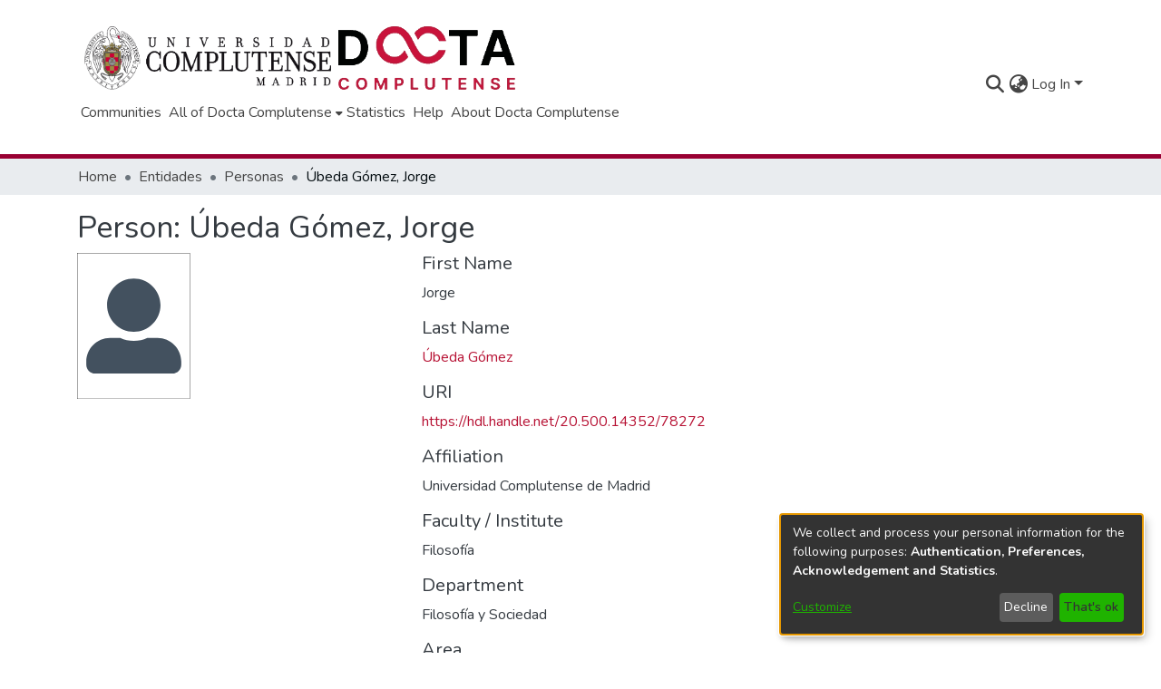

--- FILE ---
content_type: text/html; charset=utf-8
request_url: https://docta.ucm.es/entities/person/06a35311-3bbf-465c-b4bc-c96620cf4c19?view=list&f.dateIssued.min=2020&f.dateIssued.max=2020&spc.page=1&f.author=Antoranz%20L%C3%B3pez,%20Sergio,equals
body_size: 62875
content:
<!DOCTYPE html><html lang="en"><head>
  <meta charset="UTF-8">
  <base href="/">
  <title>Úbeda Gómez, Jorge</title>
  <meta name="viewport" content="width=device-width,minimum-scale=1">
  <meta http-equiv="cache-control" content="no-store">
  <script src="https://maps.googleapis.com/maps/api/js?key=AIzaSyA8c5SpxaL8jprrN_AQVrsnCDLHW9VebXk&amp;libraries=places,geometry&amp;callback=initAutocomplete&amp;language=es" async="" defer=""></script>
<link rel="stylesheet" href="styles.022e4b24ea9ad4fa.css" media="print" onload="this.media='all'"><noscript><link rel="stylesheet" href="styles.022e4b24ea9ad4fa.css"></noscript><link rel="stylesheet" type="text/css" class="theme-css" href="dspace-theme.css"><link rel="icon" href="assets/dspace/images/favicons/favicon.ico" sizes="any" class="theme-head-tag"><meta name="Generator" content="DSpace 7.6.5"><meta name="title" content="Úbeda Gómez, Jorge"><meta name="citation_publication_date" content="2023-06-23T17:58:07Z"><meta name="citation_abstract_html_url" content="https://hdl.handle.net/20.500.14352/78272"><style ng-transition="dspace-angular">#skip-to-main-content[_ngcontent-sc218]{position:absolute;top:-40px;left:0;opacity:0;transition:opacity .3s;z-index:calc(var(--ds-nav-z-index) + 1);border-top-left-radius:0;border-top-right-radius:0;border-bottom-left-radius:0}#skip-to-main-content[_ngcontent-sc218]:focus{opacity:1;top:0}</style><style ng-transition="dspace-angular">.notifications-wrapper{z-index:var(--bs-zindex-popover);text-align:right;overflow-wrap:break-word;word-wrap:break-word;-ms-word-break:break-all;word-break:break-all;word-break:break-word;-webkit-hyphens:auto;hyphens:auto}.notifications-wrapper .notification{display:block}.notifications-wrapper.left{left:0}.notifications-wrapper.top{top:0}.notifications-wrapper.right{right:0}.notifications-wrapper.bottom{bottom:0}.notifications-wrapper.center{left:50%;transform:translate(-50%)}.notifications-wrapper.middle{top:50%;transform:translateY(-50%)}.notifications-wrapper.middle.center{transform:translate(-50%,-50%)}@media screen and (max-width: 576px){.notifications-wrapper{width:auto;left:0;right:0}}
</style><style ng-transition="dspace-angular">.live-region[_ngcontent-sc192]{position:fixed;bottom:0;left:0;right:0;padding-left:60px;height:90px;line-height:18px;color:var(--bs-white);background-color:var(--bs-dark);opacity:.94;z-index:var(--ds-live-region-z-index)}</style><style ng-transition="dspace-angular">[_nghost-sc203]{--ds-header-navbar-border-bottom-style: solid var(--ds-header-navbar-border-bottom-height) var(--ds-header-navbar-border-bottom-color);--ds-expandable-navbar-border-top-style: solid var(--ds-expandable-navbar-border-top-height) var(--ds-expandable-navbar-border-top-color);--ds-expandable-navbar-height: calc(100vh - var(--ds-header-height))}[_nghost-sc203]   div#header-navbar-wrapper[_ngcontent-sc203]{position:relative;border-bottom:var(--ds-header-navbar-border-bottom-style)}[_nghost-sc203]   div#header-navbar-wrapper[_ngcontent-sc203]   div#mobile-navbar-wrapper[_ngcontent-sc203]{width:100%;background-color:var(--ds-expandable-navbar-bg);position:absolute;z-index:var(--ds-nav-z-index);overflow:hidden}[_nghost-sc203]   div#header-navbar-wrapper[_ngcontent-sc203]   div#mobile-navbar-wrapper[_ngcontent-sc203]   nav#collapsible-mobile-navbar[_ngcontent-sc203]{min-height:var(--ds-expandable-navbar-height);height:auto;border-bottom:var(--ds-header-navbar-border-bottom-style)}[_nghost-sc203]     .ds-menu-item, [_nghost-sc203]     .ds-menu-toggler-wrapper{white-space:nowrap;text-decoration:none}[_nghost-sc203]     nav#desktop-navbar #main-site-navigation .ds-menu-item-wrapper, [_nghost-sc203]     nav#desktop-navbar #main-site-navigation .ds-menu-item, [_nghost-sc203]     nav#desktop-navbar #main-site-navigation .ds-menu-toggler-wrapper{display:flex;align-items:center;height:100%}[_nghost-sc203]     nav#desktop-navbar #main-site-navigation .ds-menu-item{padding:var(--ds-navbar-item-vertical-padding) var(--ds-navbar-item-horizontal-padding)}[_nghost-sc203]     nav#desktop-navbar #main-site-navigation .ds-menu-item, [_nghost-sc203]     nav#desktop-navbar #main-site-navigation .ds-menu-toggler-wrapper{color:var(--ds-navbar-link-color)!important}[_nghost-sc203]     nav#desktop-navbar #main-site-navigation .ds-menu-item:hover, [_nghost-sc203]     nav#desktop-navbar #main-site-navigation .ds-menu-item:focus, [_nghost-sc203]     nav#desktop-navbar #main-site-navigation .ds-menu-toggler-wrapper:hover, [_nghost-sc203]     nav#desktop-navbar #main-site-navigation .ds-menu-toggler-wrapper:focus{color:var(--ds-navbar-link-color-hover)!important}[_nghost-sc203]     nav#desktop-navbar #main-site-navigation .dropdown-menu .ds-menu-item{padding:var(--ds-navbar-dropdown-item-vertical-padding) var(--ds-navbar-dropdown-item-horizontal-padding)}[_nghost-sc203]     nav#collapsible-mobile-navbar{border-top:var(--ds-expandable-navbar-border-top-style);padding-top:var(--ds-expandable-navbar-padding-top)}[_nghost-sc203]     nav#collapsible-mobile-navbar #main-site-navigation .ds-menu-item{padding:var(--ds-expandable-navbar-item-vertical-padding) 0}</style><style ng-transition="dspace-angular">[_nghost-sc254]   footer[_ngcontent-sc254]{background-color:var(--ds-footer-bg);text-align:center;z-index:var(--ds-footer-z-index);border-top:var(--ds-footer-border);padding:var(--ds-footer-padding)}[_nghost-sc254]   footer[_ngcontent-sc254]   p[_ngcontent-sc254]{margin:0}[_nghost-sc254]   footer[_ngcontent-sc254]   img[_ngcontent-sc254]{height:var(--ds-footer-logo-height)}[_nghost-sc254]   footer[_ngcontent-sc254]   .bottom-footer[_ngcontent-sc254]   ul[_ngcontent-sc254]   li[_ngcontent-sc254]{display:inline-flex}[_nghost-sc254]   footer[_ngcontent-sc254]   .bottom-footer[_ngcontent-sc254]   ul[_ngcontent-sc254]   li[_ngcontent-sc254]   a[_ngcontent-sc254]{padding:0 calc(var(--bs-spacer) / 2);color:inherit}[_nghost-sc254]   footer[_ngcontent-sc254]   .bottom-footer[_ngcontent-sc254]   ul[_ngcontent-sc254]   li[_ngcontent-sc254]:not(:last-child):after{content:"";border-right:1px var(--bs-secondary) solid}[_nghost-sc254]   footer[_ngcontent-sc254]   .footer-logo[_ngcontent-sc254]{margin-bottom:35px}</style><style ng-transition="dspace-angular">[_nghost-sc205]{position:fixed;left:0;top:0;z-index:var(--ds-sidebar-z-index)}[_nghost-sc205]   nav#admin-sidebar[_ngcontent-sc205]{max-width:var(--ds-admin-sidebar-fixed-element-width);display:flex;flex-direction:column;flex-wrap:nowrap}[_nghost-sc205]   nav#admin-sidebar[_ngcontent-sc205]   div#sidebar-top-level-items-container[_ngcontent-sc205]{flex:1 1 auto;overflow-x:hidden;overflow-y:auto}[_nghost-sc205]   nav#admin-sidebar[_ngcontent-sc205]   div#sidebar-top-level-items-container[_ngcontent-sc205]::-webkit-scrollbar{width:var(--ds-dark-scrollbar-width);height:3px}[_nghost-sc205]   nav#admin-sidebar[_ngcontent-sc205]   div#sidebar-top-level-items-container[_ngcontent-sc205]::-webkit-scrollbar-button{background-color:var(--ds-dark-scrollbar-bg)}[_nghost-sc205]   nav#admin-sidebar[_ngcontent-sc205]   div#sidebar-top-level-items-container[_ngcontent-sc205]::-webkit-scrollbar-track{background-color:var(--ds-dark-scrollbar-alt-bg)}[_nghost-sc205]   nav#admin-sidebar[_ngcontent-sc205]   div#sidebar-top-level-items-container[_ngcontent-sc205]::-webkit-scrollbar-track-piece{background-color:var(--ds-dark-scrollbar-bg)}[_nghost-sc205]   nav#admin-sidebar[_ngcontent-sc205]   div#sidebar-top-level-items-container[_ngcontent-sc205]::-webkit-scrollbar-thumb{height:50px;background-color:var(--ds-dark-scrollbar-fg);border-radius:3px}[_nghost-sc205]   nav#admin-sidebar[_ngcontent-sc205]   div#sidebar-top-level-items-container[_ngcontent-sc205]::-webkit-scrollbar-corner{background-color:var(--ds-dark-scrollbar-alt-bg)}[_nghost-sc205]   nav#admin-sidebar[_ngcontent-sc205]   div#sidebar-top-level-items-container[_ngcontent-sc205]::-webkit-resizer{background-color:var(--ds-dark-scrollbar-bg)}[_nghost-sc205]   nav#admin-sidebar[_ngcontent-sc205]   img#admin-sidebar-logo[_ngcontent-sc205]{height:var(--ds-admin-sidebar-logo-height)}[_nghost-sc205]   nav#admin-sidebar[_ngcontent-sc205]     .sidebar-full-width-container{width:100%;padding-left:0;padding-right:0;margin-left:0;margin-right:0}[_nghost-sc205]   nav#admin-sidebar[_ngcontent-sc205]     .sidebar-item{padding-top:var(--ds-admin-sidebar-item-padding);padding-bottom:var(--ds-admin-sidebar-item-padding)}[_nghost-sc205]   nav#admin-sidebar[_ngcontent-sc205]     .sidebar-section-wrapper{display:flex;flex-direction:row;flex-wrap:nowrap;align-items:stretch}[_nghost-sc205]   nav#admin-sidebar[_ngcontent-sc205]     .sidebar-section-wrapper>.sidebar-fixed-element-wrapper{min-width:var(--ds-admin-sidebar-fixed-element-width);flex:1 1 auto;display:flex;flex-direction:row;justify-content:center;align-items:center}[_nghost-sc205]   nav#admin-sidebar[_ngcontent-sc205]     .sidebar-section-wrapper>.sidebar-collapsible-element-outer-wrapper{display:flex;flex-wrap:wrap;justify-content:flex-end;max-width:calc(100% - var(--ds-admin-sidebar-fixed-element-width));padding-left:var(--ds-dark-scrollbar-width);overflow-x:hidden}[_nghost-sc205]   nav#admin-sidebar[_ngcontent-sc205]     .sidebar-section-wrapper>.sidebar-collapsible-element-outer-wrapper>.sidebar-collapsible-element-inner-wrapper{min-width:calc(var(--ds-admin-sidebar-collapsible-element-width) - var(--ds-dark-scrollbar-width));height:100%;padding-right:var(--ds-admin-sidebar-item-padding)}[_nghost-sc205]   nav#admin-sidebar[_ngcontent-sc205]{background-color:var(--ds-admin-sidebar-bg)}[_nghost-sc205]   nav#admin-sidebar[_ngcontent-sc205]    {color:#fff}[_nghost-sc205]   nav#admin-sidebar[_ngcontent-sc205]     a{color:var(--ds-admin-sidebar-link-color);text-decoration:none}[_nghost-sc205]   nav#admin-sidebar[_ngcontent-sc205]     a:hover, [_nghost-sc205]   nav#admin-sidebar[_ngcontent-sc205]     a:focus{color:var(--ds-admin-sidebar-link-hover-color)}[_nghost-sc205]   nav#admin-sidebar[_ngcontent-sc205]   div#sidebar-header-container[_ngcontent-sc205]{background-color:var(--ds-admin-sidebar-header-bg)}[_nghost-sc205]   nav#admin-sidebar[_ngcontent-sc205]   div#sidebar-header-container[_ngcontent-sc205]   .sidebar-fixed-element-wrapper[_ngcontent-sc205]{background-color:var(--ds-admin-sidebar-header-bg)}</style><style ng-transition="dspace-angular">@media (max-width: 991.98px){.container[_ngcontent-sc440]{width:100%;max-width:none}}</style><style ng-transition="dspace-angular">@charset "UTF-8";.nav-breadcrumb[_ngcontent-sc212]{background-color:var(--ds-breadcrumb-bg)}.breadcrumb[_ngcontent-sc212]{border-radius:0;padding-bottom:calc(var(--ds-content-spacing) / 2);padding-top:calc(var(--ds-content-spacing) / 2);background-color:var(--ds-breadcrumb-bg)}li.breadcrumb-item[_ngcontent-sc212]{display:flex}.breadcrumb-item-limiter[_ngcontent-sc212]{display:inline-block;max-width:var(--ds-breadcrumb-max-length)}.breadcrumb-item-limiter[_ngcontent-sc212] > *[_ngcontent-sc212]{max-width:100%;display:block}li.breadcrumb-item[_ngcontent-sc212]   a[_ngcontent-sc212]{color:var(--ds-breadcrumb-link-color)}li.breadcrumb-item.active[_ngcontent-sc212]{color:var(--ds-breadcrumb-link-active-color)}.breadcrumb-item[_ngcontent-sc212] + .breadcrumb-item[_ngcontent-sc212]:before{content:"\2022"!important}.breadcrumb-item[_ngcontent-sc212] + .breadcrumb-item[_ngcontent-sc212]:before{display:block}</style><style ng-transition="dspace-angular">.left-column[_ngcontent-sc437]{float:left;text-align:left}.right-column[_ngcontent-sc437]{float:right;text-align:right}</style><style ng-transition="dspace-angular">[_nghost-sc39]{width:100%}</style><style ng-transition="dspace-angular">[_nghost-sc161]   .simple-view-element[_ngcontent-sc161]{margin-bottom:15px}[_nghost-sc161]   .simple-view-element-header[_ngcontent-sc161]{font-size:1.25rem}</style><style ng-transition="dspace-angular">.limit-width[_ngcontent-sc75]{max-width:var(--ds-thumbnail-max-width)}img[_ngcontent-sc75]{max-width:100%}.outer[_ngcontent-sc75]{position:relative}.outer[_ngcontent-sc75]:before{display:block;content:"";width:100%;padding-top:141.4285714286%}.outer[_ngcontent-sc75] > .inner[_ngcontent-sc75]{position:absolute;inset:0}.outer[_ngcontent-sc75] > .inner[_ngcontent-sc75] > .thumbnail-placeholder[_ngcontent-sc75]{background:var(--ds-thumbnail-placeholder-background);border:var(--ds-thumbnail-placeholder-border);color:var(--ds-thumbnail-placeholder-color);font-weight:700}.outer[_ngcontent-sc75] > .inner[_ngcontent-sc75] > .centered[_ngcontent-sc75]{width:100%;height:100%;display:flex;justify-content:center;align-items:center;text-align:center}</style><style ng-transition="dspace-angular">.person-identifiers-section[_ngcontent-sc517]{margin-bottom:30px}</style><style ng-transition="dspace-angular">.author-identifier-icon[_ngcontent-sc516]{max-width:22px;margin:0 3px}</style><style ng-transition="dspace-angular">@media (max-width: 991.98px){.container[_ngcontent-sc294]{width:100%;max-width:none}}  .search-controls{margin-bottom:var(--bs-spacer)}</style><style ng-transition="dspace-angular">@media (max-width: 991.98px){.container[_ngcontent-sc135]{width:100%;max-width:none}}.row-with-sidebar.row-offcanvas[_ngcontent-sc135]{width:100%}@media (min-width: 768px){.row-with-sidebar[_ngcontent-sc135]{display:flex}}@media (max-width: 767.98px){.row-with-sidebar[_ngcontent-sc135], .row-with-sidebar.row-offcanvas[_ngcontent-sc135]{position:relative}.row-with-sidebar.row-offcanvas-right[_ngcontent-sc135]   .sidebar-content[_ngcontent-sc135]{right:-100%}.row-with-sidebar.row-offcanvas-left[_ngcontent-sc135]   .sidebar-content[_ngcontent-sc135]{left:-100%}.row-with-sidebar[_ngcontent-sc135]   .sidebar-content[_ngcontent-sc135]{position:absolute;top:0;width:100%}}@media (min-width: 768px){.sidebar-content[_ngcontent-sc135]{position:sticky;position:-webkit-sticky;top:0;z-index:var(--bs-zindex-sticky);padding-top:var(--ds-content-spacing);margin-top:calc(-1 * var(--ds-content-spacing));align-self:flex-start;display:block}}</style><style ng-transition="dspace-angular">[_nghost-sc290]{line-height:1}[_nghost-sc290]   .labels[_ngcontent-sc290]{margin:0 calc(-1 * var(--bs-spacer) / 8)}[_nghost-sc290]   .labels[_ngcontent-sc290]   ds-search-label[_ngcontent-sc290]{display:inline-block;padding:0 calc(var(--bs-spacer) / 8)}</style><style ng-transition="dspace-angular">.badge[_ngcontent-sc289]{white-space:inherit}</style><style ng-transition="dspace-angular">[_nghost-sc200]   #main-site-header[_ngcontent-sc200]{min-height:var(--ds-header-height);background-color:var(--ds-header-bg)}@media (min-width: 768px){[_nghost-sc200]   #main-site-header[_ngcontent-sc200]{height:var(--ds-header-height)}}[_nghost-sc200]   #main-site-header-container[_ngcontent-sc200]{min-height:var(--ds-header-height)}[_nghost-sc200]   img#header-logo[_ngcontent-sc200]{height:var(--ds-header-logo-height)}[_nghost-sc200]   button#navbar-toggler[_ngcontent-sc200]{color:var(--ds-header-icon-color)}[_nghost-sc200]   button#navbar-toggler[_ngcontent-sc200]:hover, [_nghost-sc200]   button#navbar-toggler[_ngcontent-sc200]:focus{color:var(--ds-header-icon-color-hover)}</style><style ng-transition="dspace-angular">.ds-context-help-toggle[_ngcontent-sc197]{color:var(--ds-header-icon-color);background-color:var(--ds-header-bg)}.ds-context-help-toggle[_ngcontent-sc197]:hover, .ds-context-help-toggle[_ngcontent-sc197]:focus{color:var(--ds-header-icon-color-hover)}</style><style ng-transition="dspace-angular">.loader[_ngcontent-sc74]{margin:0 25px}span[_ngcontent-sc74]{display:block;margin:0 auto}span[class*=l-][_ngcontent-sc74]{height:4px;width:4px;background:#000;display:inline-block;margin:12px 2px;border-radius:100%;-webkit-border-radius:100%;-moz-border-radius:100%;-webkit-animation:_ngcontent-sc74_loader 2s infinite;-webkit-animation-timing-function:cubic-bezier(.03,.615,.995,.415);-webkit-animation-fill-mode:both;-moz-animation:loader 2s infinite;-moz-animation-timing-function:cubic-bezier(.03,.615,.995,.415);-moz-animation-fill-mode:both;-ms-animation:loader 2s infinite;-ms-animation-timing-function:cubic-bezier(.03,.615,.995,.415);-ms-animation-fill-mode:both;animation:_ngcontent-sc74_loader 2s infinite;animation-timing-function:cubic-bezier(.03,.615,.995,.415);animation-fill-mode:both}span.l-1[_ngcontent-sc74]{animation-delay:1s;-ms-animation-delay:1s;-moz-animation-delay:1s}span.l-2[_ngcontent-sc74]{animation-delay:.9s;-ms-animation-delay:.9s;-moz-animation-delay:.9s}span.l-3[_ngcontent-sc74]{animation-delay:.8s;-ms-animation-delay:.8s;-moz-animation-delay:.8s}span.l-4[_ngcontent-sc74]{animation-delay:.7s;-ms-animation-delay:.7s;-moz-animation-delay:.7s}span.l-5[_ngcontent-sc74]{animation-delay:.6s;-ms-animation-delay:.6s;-moz-animation-delay:.6s}span.l-6[_ngcontent-sc74]{animation-delay:.5s;-ms-animation-delay:.5s;-moz-animation-delay:.5s}span.l-7[_ngcontent-sc74]{animation-delay:.4s;-ms-animation-delay:.4s;-moz-animation-delay:.4s}span.l-8[_ngcontent-sc74]{animation-delay:.3s;-ms-animation-delay:.3s;-moz-animation-delay:.3s}span.l-9[_ngcontent-sc74]{animation-delay:.2s;-ms-animation-delay:.2s;-moz-animation-delay:.2s}span.l-9[_ngcontent-sc74]{animation-delay:.1s;-ms-animation-delay:.1s;-moz-animation-delay:.1s}span.l-10[_ngcontent-sc74]{animation-delay:0s;-ms-animation-delay:0s;-moz-animation-delay:0s}@keyframes _ngcontent-sc74_loader{0%{transform:translate(-30px);opacity:0}25%{opacity:1}50%{transform:translate(30px);opacity:0}to{opacity:0}}.spinner[_ngcontent-sc74]{color:var(--bs-gray-600)}</style><style ng-transition="dspace-angular">[_nghost-sc353]     .filter-badge-skeleton ngx-skeleton-loader .skeleton-loader{background-color:var(--bs-light);box-shadow:none;width:var(--ds-search-skeleton-filter-badge-width);height:var(--ds-search-skeleton-badge-height);margin-bottom:0;margin-right:calc(var(--bs-spacer) / 4)}[_nghost-sc353]     .filters-badge-skeleton-container{display:flex;max-height:var(--ds-search-skeleton-badge-height)}</style><style ng-transition="dspace-angular">.btn-secondary[_ngcontent-sc77]{background-color:var(--bs-input-bg);color:var(--bs-input-color)}.scope-button[_ngcontent-sc77]{max-width:var(--ds-search-form-scope-max-width)}</style><style ng-transition="dspace-angular">[_nghost-sc349]   .results[_ngcontent-sc349]{line-height:var(--ds-button-height)}[_nghost-sc349]   ds-view-mode-switch[_ngcontent-sc349]{margin-bottom:var(--bs-spacer)}[_nghost-sc349]   .sidebar-content[_ngcontent-sc349] > *[_ngcontent-sc349]:not(:last-child):not(ds-search-switch-configuration){margin-bottom:calc(4 * var(--bs-spacer));display:block}[_nghost-sc349]   ds-search-switch-configuration[_ngcontent-sc349]{margin-bottom:calc(2 * var(--bs-spacer));display:block}</style><style ng-transition="dspace-angular">.export-button[_ngcontent-sc156]{background:var(--ds-admin-sidebar-bg);border-color:var(--ds-admin-sidebar-bg)}</style><style ng-transition="dspace-angular">[_nghost-sc352]    {--ds-wrapper-grid-spacing: calc(var(--bs-spacer) / 2)}[_nghost-sc352]     .info-skeleton ngx-skeleton-loader .skeleton-loader, [_nghost-sc352]     .badge-skeleton ngx-skeleton-loader .skeleton-loader, [_nghost-sc352]     .text-skeleton ngx-skeleton-loader .skeleton-loader{height:var(--ds-search-skeleton-text-height)}[_nghost-sc352]     .badge-skeleton ngx-skeleton-loader .skeleton-loader, [_nghost-sc352]     .info-skeleton ngx-skeleton-loader .skeleton-loader{width:var(--ds-search-skeleton-badge-width)}[_nghost-sc352]     .info-skeleton ngx-skeleton-loader .skeleton-loader{width:var(--ds-search-skeleton-info-width)}[_nghost-sc352]     .thumbnail-skeleton{max-width:var(--ds-thumbnail-max-width);height:100%}[_nghost-sc352]     .thumbnail-skeleton ngx-skeleton-loader .skeleton-loader{margin-right:var(--ds-search-skeleton-thumbnail-margin);border-radius:0;height:100%}[_nghost-sc352]     .card-skeleton ngx-skeleton-loader .skeleton-loader{height:var(--ds-search-skeleton-card-height)}[_nghost-sc352]     ngx-skeleton-loader .skeleton-loader{background-color:var(--bs-light);box-shadow:none}[_nghost-sc352]     .card-columns{margin-left:calc(-1 * var(--ds-wrapper-grid-spacing));margin-right:calc(-1 * var(--ds-wrapper-grid-spacing));column-gap:0}[_nghost-sc352]     .card-columns .card-column{padding-left:var(--ds-wrapper-grid-spacing);padding-right:var(--ds-wrapper-grid-spacing)}</style><style ng-transition="dspace-angular">.skeleton-loader[_ngcontent-sc331]{box-sizing:border-box;overflow:hidden;position:relative;background:rgb(239,241,246) no-repeat;border-radius:4px;width:100%;height:20px;display:inline-block;margin-bottom:10px;will-change:transform}.skeleton-loader[_ngcontent-sc331]:after, .skeleton-loader[_ngcontent-sc331]:before{box-sizing:border-box}.skeleton-loader.circle[_ngcontent-sc331]{width:40px;height:40px;margin:5px;border-radius:50%}.skeleton-loader.progress[_ngcontent-sc331], .skeleton-loader.progress-dark[_ngcontent-sc331]{transform:translateZ(0)}.skeleton-loader.progress[_ngcontent-sc331]:after, .skeleton-loader.progress[_ngcontent-sc331]:before, .skeleton-loader.progress-dark[_ngcontent-sc331]:after, .skeleton-loader.progress-dark[_ngcontent-sc331]:before{box-sizing:border-box}.skeleton-loader.progress[_ngcontent-sc331]:before, .skeleton-loader.progress-dark[_ngcontent-sc331]:before{animation:_ngcontent-sc331_progress 2s ease-in-out infinite;background-size:200px 100%;position:absolute;z-index:1;top:0;left:0;width:200px;height:100%;content:""}.skeleton-loader.progress[_ngcontent-sc331]:before{background-image:linear-gradient(90deg,rgba(255,255,255,0),rgba(255,255,255,.6),rgba(255,255,255,0))}.skeleton-loader.progress-dark[_ngcontent-sc331]:before{background-image:linear-gradient(90deg,transparent,rgba(0,0,0,.2),transparent)}.skeleton-loader.pulse[_ngcontent-sc331]{animation:_ngcontent-sc331_pulse 1.5s cubic-bezier(.4,0,.2,1) infinite;animation-delay:.5s}.skeleton-loader.custom-content[_ngcontent-sc331]{height:100%;background:none}@media (prefers-reduced-motion: reduce){.skeleton-loader.pulse[_ngcontent-sc331], .skeleton-loader.progress-dark[_ngcontent-sc331], .skeleton-loader.custom-content[_ngcontent-sc331], .skeleton-loader.progress[_ngcontent-sc331]{animation:none}.skeleton-loader.progress[_ngcontent-sc331], .skeleton-loader.progress-dark[_ngcontent-sc331], .skeleton-loader.custom-content[_ngcontent-sc331]{background-image:none}}@keyframes _ngcontent-sc331_progress{0%{transform:translate3d(-200px,0,0)}to{transform:translate3d(calc(200px + 100vw),0,0)}}@keyframes _ngcontent-sc331_pulse{0%{opacity:1}50%{opacity:.4}to{opacity:1}}</style><style ng-transition="dspace-angular">.navbar-expand-md.navbar-container[_ngcontent-sc196]{height:155px}.navbar-expand-md.navbar-container[_ngcontent-sc196]   .navbar-inner-container.container[_ngcontent-sc196]{flex-wrap:wrap}.navbar-expand-md.navbar-container[_ngcontent-sc196]   .navbar-inner-container.container[_ngcontent-sc196]   #header-first-row[_ngcontent-sc196]{display:flex;flex-direction:row;flex-wrap:wrap;align-items:center;justify-content:space-between;width:100%;margin-top:5px}.navbar-expand-md.navbar-container[_ngcontent-sc196]   .navbar-inner-container.container[_ngcontent-sc196]   #header-first-row[_ngcontent-sc196]   #header-first-row-left[_ngcontent-sc196]{display:flex;flex-wrap:nowrap;align-items:center;flex-direction:row;column-gap:15px}.navbar-expand-md.navbar-container[_ngcontent-sc196]   .navbar-inner-container.container[_ngcontent-sc196]   #header-first-row[_ngcontent-sc196]   #header-first-row-left[_ngcontent-sc196]   a.navbar-brand[_ngcontent-sc196]   img[_ngcontent-sc196]{max-height:var(--ds-header-logo-height)}.navbar-expand-md.navbar-container[_ngcontent-sc196]   .navbar-inner-container.container[_ngcontent-sc196]   #header-first-row[_ngcontent-sc196]   #header-first-row-left[_ngcontent-sc196]   #header-logo-docta[_ngcontent-sc196]{max-height:65px}.navbar-expand-md.navbar-container[_ngcontent-sc196]   .navbar-inner-container.container[_ngcontent-sc196]   #header-first-row[_ngcontent-sc196]   #header-first-row-right[_ngcontent-sc196]{display:flex;flex-direction:row;flex-wrap:nowrap;align-items:center}</style><style ng-transition="dspace-angular">[_nghost-sc334]     ngx-skeleton-loader .skeleton-loader{height:var(--ds-filters-skeleton-height);margin-bottom:var(--ds-filters-skeleton-spacing);padding:var(--ds-filters-skeleton-spacing);background-color:var(--bs-light);box-shadow:none}</style><style ng-transition="dspace-angular">.setting-option[_ngcontent-sc350]{border:1px solid var(--bs-light)}</style><style ng-transition="dspace-angular">.setting-option[_ngcontent-sc120]{border:1px solid var(--bs-light)}</style><style ng-transition="dspace-angular">.setting-option[_ngcontent-sc119]{border:1px solid var(--bs-light)}</style><style ng-transition="dspace-angular">input[type=text][_ngcontent-sc152]{background-color:#fff!important}input[type=text][_ngcontent-sc152]{margin-top:calc(-.5 * var(--bs-font-size-base));border-color:var(--ds-header-icon-color)}input[type=text].collapsed[_ngcontent-sc152]{opacity:0}.submit-icon[_ngcontent-sc152]{border:0!important}.submit-icon[_ngcontent-sc152]{cursor:pointer;position:sticky;top:0;color:var(--ds-header-icon-color)}.submit-icon[_ngcontent-sc152]:hover, .submit-icon[_ngcontent-sc152]:focus{color:var(--ds-header-icon-color-hover)}@media screen and (max-width: 768px){.query[_ngcontent-sc152]:focus{max-width:250px!important;width:40vw!important}}</style><style ng-transition="dspace-angular">.dropdown-toggle[_ngcontent-sc99]:after{display:none}.dropdown-toggle[_ngcontent-sc99]{color:var(--ds-header-icon-color)}.dropdown-toggle[_ngcontent-sc99]:hover, .dropdown-toggle[_ngcontent-sc99]:focus{color:var(--ds-header-icon-color-hover)}.dropdown-item[_ngcontent-sc99]{cursor:pointer}</style><style ng-transition="dspace-angular">#loginDropdownMenu[_ngcontent-sc84], #logoutDropdownMenu[_ngcontent-sc84]{min-width:330px;z-index:1002}#loginDropdownMenu[_ngcontent-sc84]{min-height:75px}.dropdown-item.active[_ngcontent-sc84], .dropdown-item[_ngcontent-sc84]:active, .dropdown-item[_ngcontent-sc84]:hover, .dropdown-item[_ngcontent-sc84]:focus{background-color:#0000!important}.loginLink[_ngcontent-sc84], .dropdownLogin[_ngcontent-sc84], .logoutLink[_ngcontent-sc84], .dropdownLogout[_ngcontent-sc84]{color:var(--ds-header-icon-color)}.loginLink[_ngcontent-sc84]:hover, .loginLink[_ngcontent-sc84]:focus, .dropdownLogin[_ngcontent-sc84]:hover, .dropdownLogin[_ngcontent-sc84]:focus, .logoutLink[_ngcontent-sc84]:hover, .logoutLink[_ngcontent-sc84]:focus, .dropdownLogout[_ngcontent-sc84]:hover, .dropdownLogout[_ngcontent-sc84]:focus{color:var(--ds-header-icon-color-hover)}.dropdownLogin[_ngcontent-sc84]:not(.focus-visible).active, .dropdownLogin[_ngcontent-sc84]:not(.focus-visible):active, .dropdownLogin[_ngcontent-sc84]:not(.focus-visible).active:focus, .dropdownLogin[_ngcontent-sc84]:not(.focus-visible):active:focus, .dropdownLogout[_ngcontent-sc84]:not(.focus-visible).active, .dropdownLogout[_ngcontent-sc84]:not(.focus-visible):active, .dropdownLogout[_ngcontent-sc84]:not(.focus-visible).active:focus, .dropdownLogout[_ngcontent-sc84]:not(.focus-visible):active:focus{box-shadow:unset}.dropdownLogin[_ngcontent-sc84]:not(:focus-visible).active, .dropdownLogin[_ngcontent-sc84]:not(:focus-visible):active, .dropdownLogin[_ngcontent-sc84]:not(:focus-visible).active:focus, .dropdownLogin[_ngcontent-sc84]:not(:focus-visible):active:focus, .dropdownLogout[_ngcontent-sc84]:not(:focus-visible).active, .dropdownLogout[_ngcontent-sc84]:not(:focus-visible):active, .dropdownLogout[_ngcontent-sc84]:not(:focus-visible).active:focus, .dropdownLogout[_ngcontent-sc84]:not(:focus-visible):active:focus{box-shadow:unset}.dropdown-toggle[_ngcontent-sc84]:after{margin-left:0}</style><style ng-transition="dspace-angular">[_nghost-sc49]   .ds-menu-item[_ngcontent-sc49]{display:inline-block}</style><style ng-transition="dspace-angular">[_nghost-sc52]   .ds-menu-item[_ngcontent-sc52]{display:inline-block}</style><style ng-transition="dspace-angular">.login-container[_ngcontent-sc510]{max-width:350px;margin-left:auto;margin-right:auto}#openCollapsedPasswordLoginButton[_ngcontent-sc510]{-webkit-user-select:none;user-select:none;display:block;text-align:center;margin-top:15px}</style><style ng-transition="dspace-angular">[_nghost-sc46]   .ds-menu-item-wrapper[_ngcontent-sc46]{position:relative}[_nghost-sc46]   .dropdown-menu[_ngcontent-sc46]{overflow:hidden}@media (max-width: 767.98px){[_nghost-sc46]   .dropdown-menu[_ngcontent-sc46]{border:0;background-color:var(--ds-expandable-navbar-bg)}}@media (min-width: 768px){[_nghost-sc46]   .dropdown-menu[_ngcontent-sc46]{border-top-left-radius:0;border-top-right-radius:0;background-color:var(--ds-navbar-dropdown-bg)}}[_nghost-sc46]   .toggle-menu-icon[_ngcontent-sc46], [_nghost-sc46]   .toggle-menu-icon[_ngcontent-sc46]:hover{text-decoration:none}</style><style ng-transition="dspace-angular">[_nghost-sc50]   .ds-menu-item[_ngcontent-sc50]{display:inline-block}</style><style ng-transition="dspace-angular">[_nghost-sc136]     .card{margin-bottom:var(--ds-submission-sections-margin-bottom);overflow:unset}.section-focus[_ngcontent-sc136]{border-radius:var(--bs-border-radius);box-shadow:var(--bs-btn-focus-box-shadow)}[_nghost-sc136]     .card:first-of-type{border-bottom:var(--bs-card-border-width) solid var(--bs-card-border-color)!important;border-bottom-left-radius:var(--bs-card-border-radius)!important;border-bottom-right-radius:var(--bs-card-border-radius)!important}[_nghost-sc136]     .card-header button{box-shadow:none!important}[_nghost-sc136]     .card-header button{width:100%}</style><style ng-transition="dspace-angular">.form-login[_ngcontent-sc137]   .form-control[_ngcontent-sc137]:focus{z-index:2}.form-login[_ngcontent-sc137]   input[type=email][_ngcontent-sc137]{margin-bottom:-1px;border-bottom-right-radius:0;border-bottom-left-radius:0}.form-login[_ngcontent-sc137]   input[type=password][_ngcontent-sc137]{border-top-left-radius:0;border-top-right-radius:0}.dropdown-item[_ngcontent-sc137]{white-space:normal;padding:.25rem .75rem}</style><link href="https://docta.ucm.es/signposting/describedby/06a35311-3bbf-465c-b4bc-c96620cf4c19" rel="describedby" type="application/vnd.datacite.datacite+xml"><link href="https://hdl.handle.net/20.500.14352/78272" rel="cite-as"><link href="https://docta.ucm.es/signposting/linksets/06a35311-3bbf-465c-b4bc-c96620cf4c19" rel="linkset" type="application/linkset"><link href="https://docta.ucm.es/signposting/linksets/06a35311-3bbf-465c-b4bc-c96620cf4c19/json" rel="linkset" type="application/linkset+json"><link href="https://schema.org/AboutPage" rel="type"></head>

<body>
  <ds-app _nghost-sc26="" ng-version="15.2.10" ng-server-context="ssr"><ds-themed-root _ngcontent-sc26="" data-used-theme="base"><ds-root _nghost-sc218="" class="ng-tns-c218-0 ng-star-inserted"><button _ngcontent-sc218="" id="skip-to-main-content" class="sr-only ng-tns-c218-0"> Skip to main content
</button><div _ngcontent-sc218="" class="outer-wrapper ng-tns-c218-0 ng-trigger ng-trigger-slideSidebarPadding" style="padding-left:0;"><ds-themed-admin-sidebar _ngcontent-sc218="" class="ng-tns-c218-0" data-used-theme="base"><ds-admin-sidebar _nghost-sc205="" class="ng-tns-c205-2 ng-star-inserted" style=""><!----></ds-admin-sidebar><!----></ds-themed-admin-sidebar><div _ngcontent-sc218="" class="inner-wrapper ng-tns-c218-0"><ds-system-wide-alert-banner _ngcontent-sc218="" class="ng-tns-c218-0" _nghost-sc214=""><!----></ds-system-wide-alert-banner><ds-themed-header-navbar-wrapper _ngcontent-sc218="" class="ng-tns-c218-0" data-used-theme="dspace"><ds-header-navbar-wrapper _nghost-sc203="" class="ng-tns-c203-1 ng-star-inserted" style=""><div _ngcontent-sc203="" id="header-navbar-wrapper" class="ng-tns-c203-1"><ds-themed-header _ngcontent-sc203="" class="ng-tns-c203-1" data-used-theme="dspace"><ds-header _nghost-sc200="" class="ng-star-inserted" style=""><header _ngcontent-sc200="" id="main-site-header"><div _ngcontent-sc200="" id="main-site-header-container" class="container h-100 d-flex flex-row flex-wrap align-items-center justify-content-between gapx-3 gapy-2"><div _ngcontent-sc200="" id="header-left" class="h-100 flex-fill d-flex flex-column flex-nowrap justify-content-start gapx-3 gapy-4 mt-3" role="presentation"><div _ngcontent-sc200="" class="d-flex flex-row align-items-center gapx-3"><a _ngcontent-sc200="" target="_blank" href="https://www.ucm.es/" class="navbar-brand m-2"><img _ngcontent-sc200="" id="header-logo" src="assets/dspace/images/ucm_logo.png" alt="Repository logo"></a><a _ngcontent-sc200="" routerlink="/" class="navbar-brand my-2" href="/"><img _ngcontent-sc200="" id="header-logo" src="assets/dspace/images/docta_logo.png"></a></div><nav _ngcontent-sc200="" id="desktop-navbar" class="navbar navbar-expand p-0 align-items-stretch align-self-stretch ng-star-inserted" aria-label="Main navigation bar"><ds-themed-navbar _ngcontent-sc200="" data-used-theme="dspace"><ds-navbar _nghost-sc196="" class="ng-tns-c196-7 ng-star-inserted" style=""><!----><div _ngcontent-sc196="" role="menubar" id="main-site-navigation" class="navbar-nav h-100 align-items-md-stretch gapx-3 ng-tns-c196-7 navbar-nav-desktop"><ds-navbar-section _nghost-sc45="" class="ng-star-inserted"><div _ngcontent-sc45="" class="ds-menu-item-wrapper text-md-center" id="navbar-section-browse_global_communities_and_collections"><ds-link-menu-item _nghost-sc49="" class="ng-star-inserted"><a _ngcontent-sc49="" role="menuitem" href="/community-list" tabindex="0" class="ds-menu-item" data-test="link-menu-item.menu.section.browse_global_communities_and_collections">Communities</a></ds-link-menu-item><!----></div></ds-navbar-section><!----><!----><ds-themed-expandable-navbar-section class="ng-star-inserted" data-used-theme="base"><ds-expandable-navbar-section _nghost-sc46="" class="ng-tns-c46-10 ng-star-inserted"><div _ngcontent-sc46="" data-test="navbar-section-wrapper" class="ds-menu-item-wrapper text-md-center ng-tns-c46-10" id="expandable-navbar-section-browse_global"><a _ngcontent-sc46="" href="javascript:void(0);" routerlinkactive="active" role="menuitem" aria-haspopup="menu" data-test="navbar-section-toggler" class="d-flex flex-row flex-nowrap align-items-center gapx-1 ds-menu-toggler-wrapper ng-tns-c46-10" aria-expanded="false" aria-controls="expandable-navbar-section-browse_global-dropdown"><span _ngcontent-sc46="" class="flex-fill ng-tns-c46-10"><ds-text-menu-item _nghost-sc50="" class="ng-star-inserted"><span _ngcontent-sc50="" tabindex="0" role="button" class="ds-menu-item">All of Docta Complutense</span></ds-text-menu-item><!----></span><i _ngcontent-sc46="" aria-hidden="true" class="fas fa-caret-down fa-xs toggle-menu-icon ng-tns-c46-10"></i></a><!----></div></ds-expandable-navbar-section><!----></ds-themed-expandable-navbar-section><!----><!----><ds-navbar-section _nghost-sc45="" class="ng-star-inserted"><div _ngcontent-sc45="" class="ds-menu-item-wrapper text-md-center" id="navbar-section-statistics_item_06a35311-3bbf-465c-b4bc-c96620cf4c19"><ds-link-menu-item _nghost-sc49="" class="ng-star-inserted"><a _ngcontent-sc49="" role="menuitem" href="/statistics/v2/items/06a35311-3bbf-465c-b4bc-c96620cf4c19" tabindex="0" class="ds-menu-item" data-test="link-menu-item.menu.section.statistics">Statistics</a></ds-link-menu-item><!----></div></ds-navbar-section><!----><!----><ds-navbar-section _nghost-sc45="" class="ng-star-inserted"><div _ngcontent-sc45="" class="ds-menu-item-wrapper text-md-center" id="navbar-section-menu_section_help"><ds-external-link-menu-item _nghost-sc52="" class="ng-star-inserted"><a _ngcontent-sc52="" role="menuitem" routerlinkactive="active" target="_blank" class="ds-menu-item" href="https://biblioguias.ucm.es/docta/faqs" title="Help" aria-disabled="false">Help</a></ds-external-link-menu-item><!----></div></ds-navbar-section><!----><!----><ds-navbar-section _nghost-sc45="" class="ng-star-inserted"><div _ngcontent-sc45="" class="ds-menu-item-wrapper text-md-center" id="navbar-section-menu_section_about"><ds-external-link-menu-item _nghost-sc52="" class="ng-star-inserted"><a _ngcontent-sc52="" role="menuitem" routerlinkactive="active" target="_blank" class="ds-menu-item" href="https://biblioguias.ucm.es/docta/inicio" title="About Docta Complutense" aria-disabled="false">About Docta Complutense</a></ds-external-link-menu-item><!----></div></ds-navbar-section><!----><!----><!----></div></ds-navbar><!----></ds-themed-navbar></nav><!----></div><div _ngcontent-sc200="" id="header-right" class="h-100 d-flex flex-row flex-nowrap justify-content-end align-items-center gapx-1 ml-auto"><ds-themed-search-navbar _ngcontent-sc200="" data-used-theme="base"><ds-search-navbar _nghost-sc152="" class="ng-tns-c152-8 ng-star-inserted" style=""><div _ngcontent-sc152="" class="ng-tns-c152-8" title="Search"><div _ngcontent-sc152="" class="d-inline-block position-relative ng-tns-c152-8"><form _ngcontent-sc152="" novalidate="" autocomplete="on" class="d-flex ng-tns-c152-8 ng-untouched ng-pristine ng-valid"><input _ngcontent-sc152="" name="query" formcontrolname="query" type="text" class="bg-transparent position-absolute form-control dropdown-menu-right pl-1 pr-4 ng-tns-c152-8 display ng-trigger ng-trigger-toggleAnimation ng-untouched ng-pristine ng-valid" placeholder="" tabindex="-1" aria-label="Search" value="" style="width:0;opacity:0;"><button _ngcontent-sc152="" type="button" role="button" tabindex="0" class="submit-icon btn btn-link btn-link-inline ng-tns-c152-8" aria-label="Submit search"><em _ngcontent-sc152="" class="fas fa-search fa-lg fa-fw ng-tns-c152-8"></em></button></form></div></div></ds-search-navbar><!----></ds-themed-search-navbar><div _ngcontent-sc200="" role="toolbar" class="h-100 d-flex flex-row flex-nowrap align-items-center gapx-1"><ds-themed-lang-switch _ngcontent-sc200="" data-used-theme="base"><ds-lang-switch _nghost-sc99="" class="ng-star-inserted" style=""><div _ngcontent-sc99="" ngbdropdown="" display="dynamic" placement="bottom-right" class="navbar-nav ng-star-inserted dropdown"><button _ngcontent-sc99="" role="button" aria-controls="language-menu-list" aria-haspopup="menu" data-toggle="dropdown" ngbdropdowntoggle="" data-test="lang-switch" tabindex="0" class="dropdown-toggle btn btn-link px-0" title="Language switch" aria-label="Language switch" aria-expanded="false"><i _ngcontent-sc99="" class="fas fa-globe-asia fa-lg fa-fw"></i></button><div _ngcontent-sc99="" ngbdropdownmenu="" role="listbox" id="language-menu-list" class="dropdown-menu" aria-label="Language switch" x-placement="bottom-right"><div _ngcontent-sc99="" tabindex="0" role="option" class="dropdown-item ng-star-inserted" lang="es" aria-selected="false"> Español </div><div _ngcontent-sc99="" tabindex="0" role="option" class="dropdown-item active ng-star-inserted" lang="en" aria-selected="true"> English </div><!----></div></div><!----></ds-lang-switch><!----></ds-themed-lang-switch><ds-context-help-toggle _ngcontent-sc200="" _nghost-sc197="" class="d-none"><!----></ds-context-help-toggle><ds-impersonate-navbar _ngcontent-sc200="" class="d-none"><!----></ds-impersonate-navbar><ds-themed-auth-nav-menu _ngcontent-sc200="" data-used-theme="base"><ds-auth-nav-menu _nghost-sc84="" class="ng-tns-c84-9 ng-star-inserted" style=""><div _ngcontent-sc84="" data-test="auth-nav" class="navbar-nav mr-auto ng-tns-c84-9 ng-star-inserted"><div _ngcontent-sc84="" class="nav-item ng-tns-c84-9 ng-star-inserted"><div _ngcontent-sc84="" ngbdropdown="" display="dynamic" placement="bottom-right" class="d-inline-block ng-tns-c84-9 ng-trigger ng-trigger-fadeInOut dropdown" style=""><button _ngcontent-sc84="" role="button" tabindex="0" aria-haspopup="menu" aria-controls="loginDropdownMenu" ngbdropdowntoggle="" class="dropdown-toggle dropdownLogin btn btn-link px-0 ng-tns-c84-9" aria-label="Log In" aria-expanded="false"> Log In </button><div _ngcontent-sc84="" id="loginDropdownMenu" ngbdropdownmenu="" role="dialog" aria-modal="true" class="ng-tns-c84-9 dropdown-menu" aria-label="Log In" x-placement="bottom-right"><ds-themed-log-in _ngcontent-sc84="" class="ng-tns-c84-9" data-used-theme="dspace"><ds-log-in _nghost-sc510="" class="ng-star-inserted"><!----><div _ngcontent-sc510="" class="px-4 py-3 login-container ng-star-inserted"><!----><ds-log-in-container _ngcontent-sc510="" _nghost-sc136="" class="ng-star-inserted"><ds-log-in-external-provider _nghost-sc169="" class="ng-star-inserted"><button _ngcontent-sc169="" role="button" tabindex="0" class="btn btn-lg btn-primary btn-block text-white"><i _ngcontent-sc169="" class="fas fa-sign-in-alt"></i> My UCM account
</button></ds-log-in-external-provider><!----></ds-log-in-container><!----><!----><a _ngcontent-sc510="" id="openCollapsedPasswordLoginButton" type="button" aria-controls="collapseExample" class="text-muted ng-star-inserted" aria-expanded="false"> Password login </a><div _ngcontent-sc510="" class="collapse ng-star-inserted"><ds-log-in-container _ngcontent-sc510="" _nghost-sc136=""><ds-log-in-password _nghost-sc137="" class="ng-tns-c137-11 ng-star-inserted"><form _ngcontent-sc137="" novalidate="" class="form-login ng-tns-c137-11 ng-untouched ng-pristine ng-invalid"><input _ngcontent-sc137="" autocomplete="username" autofocus="" formcontrolname="email" required="" type="email" class="form-control form-control-lg position-relative ng-tns-c137-11 ng-untouched ng-pristine ng-invalid" placeholder="Email address" aria-label="Email address" value=""><input _ngcontent-sc137="" autocomplete="current-password" formcontrolname="password" required="" type="password" class="form-control form-control-lg position-relative mb-3 ng-tns-c137-11 ng-untouched ng-pristine ng-invalid" placeholder="Password" aria-label="Password" value=""><!----><!----><button _ngcontent-sc137="" type="submit" role="button" tabindex="0" class="btn btn-lg btn-primary btn-block mt-3 ng-tns-c137-11 disabled" aria-disabled="true"><i _ngcontent-sc137="" class="fas fa-sign-in-alt ng-tns-c137-11"></i> Log in</button></form><div _ngcontent-sc137="" class="mt-2 ng-tns-c137-11"><!----><a _ngcontent-sc137="" tabindex="0" class="dropdown-item ng-tns-c137-11" href="/forgot"> Have you forgotten your password? </a></div></ds-log-in-password><!----></ds-log-in-container></div><!----><!----><!----></div><!----></ds-log-in><!----></ds-themed-log-in></div></div></div><!----><!----></div><!----><!----></ds-auth-nav-menu><!----></ds-themed-auth-nav-menu></div><!----></div></div></header></ds-header><!----></ds-themed-header><!----></div></ds-header-navbar-wrapper><!----></ds-themed-header-navbar-wrapper><ds-themed-breadcrumbs _ngcontent-sc218="" class="ng-tns-c218-0" data-used-theme="base"><ds-breadcrumbs _nghost-sc212="" class="ng-star-inserted" style=""><nav _ngcontent-sc212="" aria-label="breadcrumb" class="nav-breadcrumb ng-star-inserted"><ol _ngcontent-sc212="" class="container breadcrumb my-0"><li _ngcontent-sc212="" class="breadcrumb-item ng-star-inserted"><div _ngcontent-sc212="" class="breadcrumb-item-limiter"><a _ngcontent-sc212="" placement="bottom" role="link" tabindex="0" class="text-truncate" href="/">Home</a><!----></div></li><!----><li _ngcontent-sc212="" class="breadcrumb-item ng-star-inserted"><div _ngcontent-sc212="" class="breadcrumb-item-limiter"><a _ngcontent-sc212="" placement="bottom" role="link" tabindex="0" class="text-truncate" href="/communities/907ea8ba-91b3-4a55-93d2-8cba98c6e1a2">Entidades</a><!----></div></li><!----><!----><li _ngcontent-sc212="" class="breadcrumb-item ng-star-inserted"><div _ngcontent-sc212="" class="breadcrumb-item-limiter"><a _ngcontent-sc212="" placement="bottom" role="link" tabindex="0" class="text-truncate" href="/collections/05cea745-554f-4e8b-bad1-d651f8930e23">Personas</a><!----></div></li><!----><!----><li _ngcontent-sc212="" aria-current="page" class="breadcrumb-item active ng-star-inserted"><div _ngcontent-sc212="" class="breadcrumb-item-limiter"><div _ngcontent-sc212="" class="text-truncate">Úbeda Gómez, Jorge</div></div></li><!----><!----><!----></ol></nav><!----><!----><!----><!----><!----></ds-breadcrumbs><!----></ds-themed-breadcrumbs><main _ngcontent-sc218="" id="main-content" class="my-cs ng-tns-c218-0"><!----><div _ngcontent-sc218="" class="ng-tns-c218-0"><router-outlet _ngcontent-sc218="" class="ng-tns-c218-0"></router-outlet><ds-themed-item-page class="ng-star-inserted" style="" data-used-theme="base"><ds-item-page _nghost-sc440="" class="ng-tns-c440-3 ng-star-inserted" style=""><div _ngcontent-sc440="" class="container ng-tns-c440-3 ng-star-inserted"><div _ngcontent-sc440="" class="item-page ng-tns-c440-3 ng-trigger ng-trigger-fadeInOut ng-star-inserted" style=""><div _ngcontent-sc440="" class="ng-tns-c440-3 ng-star-inserted" style=""><ds-themed-item-alerts _ngcontent-sc440="" class="ng-tns-c440-3" data-used-theme="base"><ds-item-alerts _nghost-sc506="" class="ng-star-inserted" style=""><div _ngcontent-sc506=""><!----><!----></div></ds-item-alerts><!----></ds-themed-item-alerts><ds-item-versions-notice _ngcontent-sc440="" class="ng-tns-c440-3"><!----></ds-item-versions-notice><ds-listable-object-component-loader _ngcontent-sc440="" _nghost-sc39="" class="ng-tns-c440-3 ng-star-inserted"><ds-person _nghost-sc518="" class="ng-star-inserted"><!----><div _ngcontent-sc518="" class="d-flex flex-row"><ds-item-page-title-field _ngcontent-sc518="" class="mr-auto"><h1 class="item-page-title-field"><div class="d-inline ng-star-inserted"> Person:  </div><!----><span class="dont-break-out">Úbeda Gómez, Jorge</span></h1></ds-item-page-title-field><ds-dso-edit-menu _ngcontent-sc518="" _nghost-sc95=""><div _ngcontent-sc95="" class="dso-edit-menu d-flex"><!----></div></ds-dso-edit-menu></div><div _ngcontent-sc518="" class="row"><div _ngcontent-sc518="" class="col-xs-12 col-md-4"><ds-metadata-field-wrapper _ngcontent-sc518="" _nghost-sc161=""><div _ngcontent-sc161="" class="simple-view-element"><!----><div _ngcontent-sc161="" class="simple-view-element-body"><ds-thumbnail _ngcontent-sc518="" _nghost-sc75=""><div _ngcontent-sc75="" class="thumbnail limit-width"><div _ngcontent-sc75="" class="thumbnail-content outer ng-star-inserted"><div _ngcontent-sc75="" class="inner"><div _ngcontent-sc75="" class="centered"><ds-themed-loading _ngcontent-sc75="" data-used-theme="base"><ds-loading _nghost-sc74="" class="ng-star-inserted" style=""><!----><div _ngcontent-sc74="" role="status" aria-live="polite" class="spinner spinner-border ng-star-inserted"><span _ngcontent-sc74="" class="sr-only">Loading...</span></div><!----></ds-loading><!----></ds-themed-loading></div></div></div><!----><img _ngcontent-sc75="" class="thumbnail-content img-fluid d-none ng-star-inserted" src="" alt="Profile Picture"><!----><!----></div></ds-thumbnail></div></div></ds-metadata-field-wrapper></div><div _ngcontent-sc518="" class="col-xs-12 col-md-7"><ds-generic-item-page-field _ngcontent-sc518=""><div class="item-page-field"><ds-metadata-values _nghost-sc297=""><ds-metadata-field-wrapper _ngcontent-sc297="" _nghost-sc161=""><div _ngcontent-sc161="" class="simple-view-element"><h2 _ngcontent-sc161="" class="simple-view-element-header ng-star-inserted">First Name</h2><!----><div _ngcontent-sc161="" class="simple-view-element-body"><span _ngcontent-sc297="" class="dont-break-out preserve-line-breaks ng-star-inserted">Jorge</span><!----><!----><!----><!----></div></div></ds-metadata-field-wrapper><!----><!----><!----><!----></ds-metadata-values></div></ds-generic-item-page-field><ds-generic-item-page-field _ngcontent-sc518=""><div class="item-page-field"><ds-metadata-values _nghost-sc297=""><ds-metadata-field-wrapper _ngcontent-sc297="" _nghost-sc161=""><div _ngcontent-sc161="" class="simple-view-element"><h2 _ngcontent-sc161="" class="simple-view-element-header ng-star-inserted">Last Name</h2><!----><div _ngcontent-sc161="" class="simple-view-element-body"><a _ngcontent-sc297="" role="link" tabindex="0" class="dont-break-out preserve-line-breaks ds-browse-link ng-star-inserted" href="/browse/familyName?startsWith=%C3%9Abeda%20G%C3%B3mez">Úbeda Gómez</a><!----><!----><!----><!----></div></div></ds-metadata-field-wrapper><!----><!----><!----><!----></ds-metadata-values></div></ds-generic-item-page-field><ds-item-page-uri-field _ngcontent-sc518=""><div class="item-page-field"><ds-metadata-uri-values _nghost-sc424=""><ds-metadata-field-wrapper _ngcontent-sc424="" _nghost-sc161=""><div _ngcontent-sc161="" class="simple-view-element"><h2 _ngcontent-sc161="" class="simple-view-element-header ng-star-inserted">URI</h2><!----><div _ngcontent-sc161="" class="simple-view-element-body"><a _ngcontent-sc424="" role="link" tabindex="0" class="dont-break-out ng-star-inserted" href="https://hdl.handle.net/20.500.14352/78272" target="_self"> https://hdl.handle.net/20.500.14352/78272<!----></a><!----></div></div></ds-metadata-field-wrapper></ds-metadata-uri-values></div></ds-item-page-uri-field><ds-generic-item-page-field _ngcontent-sc518=""><div class="item-page-field"><ds-metadata-values _nghost-sc297=""><ds-metadata-field-wrapper _ngcontent-sc297="" _nghost-sc161=""><div _ngcontent-sc161="" class="simple-view-element"><h2 _ngcontent-sc161="" class="simple-view-element-header ng-star-inserted">Affiliation</h2><!----><div _ngcontent-sc161="" class="simple-view-element-body"><span _ngcontent-sc297="" class="dont-break-out preserve-line-breaks ng-star-inserted">Universidad Complutense de Madrid</span><!----><!----><!----><!----></div></div></ds-metadata-field-wrapper><!----><!----><!----><!----></ds-metadata-values></div></ds-generic-item-page-field><ds-generic-item-page-field _ngcontent-sc518=""><div class="item-page-field"><ds-metadata-values _nghost-sc297=""><ds-metadata-field-wrapper _ngcontent-sc297="" _nghost-sc161=""><div _ngcontent-sc161="" class="simple-view-element"><h2 _ngcontent-sc161="" class="simple-view-element-header ng-star-inserted">Faculty / Institute</h2><!----><div _ngcontent-sc161="" class="simple-view-element-body"><span _ngcontent-sc297="" class="dont-break-out preserve-line-breaks ng-star-inserted">Filosofía</span><!----><!----><!----><!----></div></div></ds-metadata-field-wrapper><!----><!----><!----><!----></ds-metadata-values></div></ds-generic-item-page-field><ds-generic-item-page-field _ngcontent-sc518=""><div class="item-page-field"><ds-metadata-values _nghost-sc297=""><ds-metadata-field-wrapper _ngcontent-sc297="" _nghost-sc161=""><div _ngcontent-sc161="" class="simple-view-element"><h2 _ngcontent-sc161="" class="simple-view-element-header ng-star-inserted">Department</h2><!----><div _ngcontent-sc161="" class="simple-view-element-body"><span _ngcontent-sc297="" class="dont-break-out preserve-line-breaks ng-star-inserted">Filosofía y Sociedad</span><!----><!----><!----><!----></div></div></ds-metadata-field-wrapper><!----><!----><!----><!----></ds-metadata-values></div></ds-generic-item-page-field><ds-generic-item-page-field _ngcontent-sc518=""><div class="item-page-field"><ds-metadata-values _nghost-sc297=""><ds-metadata-field-wrapper _ngcontent-sc297="" _nghost-sc161=""><div _ngcontent-sc161="" class="simple-view-element"><h2 _ngcontent-sc161="" class="simple-view-element-header ng-star-inserted">Area</h2><!----><div _ngcontent-sc161="" class="simple-view-element-body"><span _ngcontent-sc297="" class="dont-break-out preserve-line-breaks ng-star-inserted">Filosofía</span><!----><!----><!----><!----></div></div></ds-metadata-field-wrapper><!----><!----><!----><!----></ds-metadata-values></div></ds-generic-item-page-field><ds-author-identifiers-section _ngcontent-sc518="" _nghost-sc517=""><h5 _ngcontent-sc517="" class="simple-view-element-header">Identifiers</h5><div _ngcontent-sc517="" class="simple-view-element-body person-identifiers-section"><ds-author-identifiers-icons _ngcontent-sc517="" _nghost-sc516=""><a _ngcontent-sc516="" target="_blank" href="https://produccioncientifica.ucm.es/investigadores/144647/detalle" class="ng-star-inserted" style=""><img _ngcontent-sc516="" class="author-identifier-icon" title="UCM identifier" alt="UCM identifier" src="assets/dspace/images/authority/ucm.png"></a><!----><a _ngcontent-sc516="" target="_blank" href="https://dialnet.unirioja.es/servlet/autor?codigo=2652315" class="ng-star-inserted" style=""><img _ngcontent-sc516="" class="author-identifier-icon" title="Dialnet ID" alt="Dialnet ID" src="assets/dspace/images/authority/dialnet.png"></a><!----><!----></ds-author-identifiers-icons></div></ds-author-identifiers-section><div _ngcontent-sc518=""><a _ngcontent-sc518="" class="btn btn-outline-primary" href="/entities/person/06a35311-3bbf-465c-b4bc-c96620cf4c19/full"> Full item page </a></div></div><div _ngcontent-sc518="" class="mt-5 w-100"><ds-tabbed-related-entities-search _ngcontent-sc518=""><ul ngbnav="" role="tablist" class="nav-tabs nav ng-star-inserted"><li role="presentation" class="nav-item ng-star-inserted"><a href="" ngbnavlink="" role="tab" id="ngb-nav-231" aria-selected="true" aria-disabled="false" class="nav-link active" aria-controls="ngb-nav-231-panel"> As Author </a><!----></li><li role="presentation" class="nav-item ng-star-inserted"><a href="" ngbnavlink="" role="tab" id="ngb-nav-232" aria-selected="false" aria-disabled="false" class="nav-link"> As Advisor </a><!----></li><li role="presentation" class="nav-item ng-star-inserted"><a href="" ngbnavlink="" role="tab" id="ngb-nav-233" aria-selected="false" aria-disabled="false" class="nav-link"> As Editor </a><!----></li><!----></ul><div class="tab-content ng-star-inserted"><div ngbnavpane="" class="tab-pane fade show active ng-star-inserted" id="ngb-nav-231-panel" role="tabpanel" aria-labelledby="ngb-nav-231"><div class="mt-4 ng-star-inserted"><ds-related-entities-search><ds-configuration-search-page _nghost-sc294="" class="ng-tns-c294-4 ng-star-inserted"><!----><!----><ds-page-with-sidebar _ngcontent-sc294="" _nghost-sc135="" class="ng-tns-c135-5 ng-tns-c294-4 ng-star-inserted"><div _ngcontent-sc135="" class="container ng-tns-c135-5"><div _ngcontent-sc135="" class="row ng-tns-c135-5"><div _ngcontent-sc135="" class="row-with-sidebar row-offcanvas row-offcanvas-left ng-tns-c135-5 ng-trigger ng-trigger-pushInOut" style="left:100%;"><div _ngcontent-sc135="" class="ng-tns-c135-5 col-12 col-md-3 sidebar-content" id="search-page-sidebar-content"><ds-themed-search-sidebar _ngcontent-sc294="" id="search-sidebar" class="ng-tns-c294-4 ng-star-inserted" style="" data-used-theme="base"><ds-search-sidebar _nghost-sc349="" class="ng-star-inserted" style=""><div _ngcontent-sc349=""><div _ngcontent-sc349="" id="sidebar-options" class="d-block d-md-none search-controls clearfix"><small _ngcontent-sc349="" class="results"> results</small><button _ngcontent-sc349="" aria-controls="search-content" class="btn btn-outline-primary float-right close-sidebar" aria-label="Back to results"><i _ngcontent-sc349="" class="fas fa-arrow-right"></i> Back to results </button></div><div _ngcontent-sc349="" id="search-sidebar-content"><ds-view-mode-switch _ngcontent-sc349="" class="d-none d-md-block ng-star-inserted" _nghost-sc80=""><div _ngcontent-sc80="" data-toggle="buttons" class="btn-group"><button _ngcontent-sc80="" routerlink="." queryparamshandling="merge" routerlinkactive="active" class="btn btn-secondary active ng-star-inserted" tabindex="0" aria-label="Show as list"><i _ngcontent-sc80="" class="fas fa-list"></i></button><!----><button _ngcontent-sc80="" routerlink="." queryparamshandling="merge" routerlinkactive="active" class="btn btn-secondary ng-star-inserted" tabindex="0" aria-current="false" aria-label="Show as grid"><i _ngcontent-sc80="" class="fas fa-th-large"></i></button><!----><!----></div></ds-view-mode-switch><!----><div _ngcontent-sc349="" class="sidebar-content"><ds-search-switch-configuration _ngcontent-sc349="" _nghost-sc330="" class="ng-star-inserted"><!----></ds-search-switch-configuration><!----><ds-themed-search-filters _ngcontent-sc349="" data-used-theme="base"><ds-search-filters _nghost-sc334="" class="ng-star-inserted" style=""><h3 _ngcontent-sc334="">Filters</h3><!----><ngx-skeleton-loader _ngcontent-sc334="" _nghost-sc331="" class="ng-star-inserted"><div _ngcontent-sc331="" aria-busy="true" aria-valuemin="0" aria-valuemax="100" role="progressbar" tabindex="0" class="skeleton-loader progress ng-star-inserted" aria-label="loading" aria-valuetext="Loading..."><!----></div><div _ngcontent-sc331="" aria-busy="true" aria-valuemin="0" aria-valuemax="100" role="progressbar" tabindex="0" class="skeleton-loader progress ng-star-inserted" aria-label="loading" aria-valuetext="Loading..."><!----></div><div _ngcontent-sc331="" aria-busy="true" aria-valuemin="0" aria-valuemax="100" role="progressbar" tabindex="0" class="skeleton-loader progress ng-star-inserted" aria-label="loading" aria-valuetext="Loading..."><!----></div><div _ngcontent-sc331="" aria-busy="true" aria-valuemin="0" aria-valuemax="100" role="progressbar" tabindex="0" class="skeleton-loader progress ng-star-inserted" aria-label="loading" aria-valuetext="Loading..."><!----></div><div _ngcontent-sc331="" aria-busy="true" aria-valuemin="0" aria-valuemax="100" role="progressbar" tabindex="0" class="skeleton-loader progress ng-star-inserted" aria-label="loading" aria-valuetext="Loading..."><!----></div><!----></ngx-skeleton-loader><!----><!----><a _ngcontent-sc334="" queryparamshandling="merge" role="button" class="btn btn-primary" href="/entities/person/06a35311-3bbf-465c-b4bc-c96620cf4c19?view=list&amp;spc.page=1"><i _ngcontent-sc334="" class="fas fa-undo"></i> Reset filters</a></ds-search-filters><!----></ds-themed-search-filters><ds-themed-search-settings _ngcontent-sc349="" data-used-theme="base"><ds-search-settings _nghost-sc350="" class="ng-star-inserted" style=""><h3 _ngcontent-sc350="">Settings</h3><div _ngcontent-sc350="" class="result-order-settings"><ds-sidebar-dropdown _ngcontent-sc350="" _nghost-sc119="" class="ng-star-inserted"><div _ngcontent-sc119="" class="setting-option mb-3 p-3"><h4 _ngcontent-sc119=""><label _ngcontent-sc119="" for="search-sidebar-sort" htmlfor="search-sidebar-sort">Sort By</label></h4><select _ngcontent-sc119="" class="form-control" id="search-sidebar-sort"><!----></select></div></ds-sidebar-dropdown><!----></div><ds-page-size-selector _ngcontent-sc350="" _nghost-sc120=""><div _ngcontent-sc120="" class="page-size-settings"><ds-sidebar-dropdown _ngcontent-sc120="" _nghost-sc119=""><div _ngcontent-sc119="" class="setting-option mb-3 p-3"><h4 _ngcontent-sc119=""><label _ngcontent-sc119="" for="search-sidebar-rpp" htmlfor="search-sidebar-rpp">Results per page</label></h4><select _ngcontent-sc119="" class="form-control" id="search-sidebar-rpp"><option _ngcontent-sc120="" value="1" class="ng-star-inserted"> 1 </option><option _ngcontent-sc120="" value="5" class="ng-star-inserted"> 5 </option><option _ngcontent-sc120="" value="10" selected="selected" class="ng-star-inserted"> 10 </option><option _ngcontent-sc120="" value="20" class="ng-star-inserted"> 20 </option><option _ngcontent-sc120="" value="40" class="ng-star-inserted"> 40 </option><option _ngcontent-sc120="" value="60" class="ng-star-inserted"> 60 </option><option _ngcontent-sc120="" value="80" class="ng-star-inserted"> 80 </option><option _ngcontent-sc120="" value="100" class="ng-star-inserted"> 100 </option><!----></select></div></ds-sidebar-dropdown></div></ds-page-size-selector><!----></ds-search-settings><!----></ds-themed-search-settings></div></div></div></ds-search-sidebar><!----></ds-themed-search-sidebar><!----><!----><!----></div><div _ngcontent-sc135="" class="ng-tns-c135-5 col-12 col-md-9"><div _ngcontent-sc294="" class="row ng-tns-c294-4 ng-star-inserted" style=""><div _ngcontent-sc294="" class="col-12 ng-tns-c294-4 ng-star-inserted"><ds-themed-search-form _ngcontent-sc294="" id="search-form" class="ng-tns-c294-4 ng-star-inserted" data-used-theme="base"><ds-search-form _nghost-sc77="" class="ng-star-inserted" style=""><form _ngcontent-sc77="" novalidate="" action="/search" class="ng-untouched ng-pristine ng-valid"><div _ngcontent-sc77=""><div _ngcontent-sc77="" class="form-group input-group"><div _ngcontent-sc77="" class="input-group-prepend ng-star-inserted"><button _ngcontent-sc77="" type="button" role="button" tabindex="0" class="scope-button btn btn-outline-secondary text-truncate"> All of Docta Complutense </button><!----></div><!----><input _ngcontent-sc77="" type="text" name="query" class="form-control ng-untouched ng-pristine ng-valid" placeholder="Search the repository ..." aria-label="Search the repository ..." value=""><span _ngcontent-sc77="" class="input-group-append"><button _ngcontent-sc77="" type="submit" role="button" tabindex="0" class="btn btn-primary search-button"><i _ngcontent-sc77="" class="fas fa-search"></i> Search</button></span></div></div></form></ds-search-form><!----></ds-themed-search-form><!----><div _ngcontent-sc294="" class="mb-3 mb-md-1 ng-tns-c294-4 ng-star-inserted"><div _ngcontent-sc294="" class="labels ng-tns-c294-4"><ds-search-labels _ngcontent-sc294="" _nghost-sc290="" class="ng-tns-c294-4 ng-star-inserted"><div _ngcontent-sc290="" class="labels"><ds-search-label _ngcontent-sc290="" _nghost-sc289="" class="ng-star-inserted"><a _ngcontent-sc289="" queryparamshandling="merge" class="badge badge-primary mb-1" aria-label="Remove filter of type Start date with value 2020" href="/entities/person/06a35311-3bbf-465c-b4bc-c96620cf4c19?view=list&amp;f.dateIssued.max=2020&amp;spc.page=1&amp;f.author=Antoranz%20L%C3%B3pez,%20Sergio,equals"><span _ngcontent-sc289="" class="d-flex"><span _ngcontent-sc289="" class="flex-grow-1 text-left">Start date: 2020</span><span _ngcontent-sc289="" aria-hidden="true" class="pl-1">×</span></span></a></ds-search-label><!----><!----><ds-search-label _ngcontent-sc290="" _nghost-sc289="" class="ng-star-inserted"><a _ngcontent-sc289="" queryparamshandling="merge" class="badge badge-primary mb-1" aria-label="Remove filter of type End date with value 2020" href="/entities/person/06a35311-3bbf-465c-b4bc-c96620cf4c19?view=list&amp;f.dateIssued.min=2020&amp;spc.page=1&amp;f.author=Antoranz%20L%C3%B3pez,%20Sergio,equals"><span _ngcontent-sc289="" class="d-flex"><span _ngcontent-sc289="" class="flex-grow-1 text-left">End date: 2020</span><span _ngcontent-sc289="" aria-hidden="true" class="pl-1">×</span></span></a></ds-search-label><!----><!----><ds-search-label _ngcontent-sc290="" _nghost-sc289="" class="ng-star-inserted"><a _ngcontent-sc289="" queryparamshandling="merge" class="badge badge-primary mb-1" aria-label="Remove filter of type Author with value Antoranz López, Sergio" href="/entities/person/06a35311-3bbf-465c-b4bc-c96620cf4c19?view=list&amp;f.dateIssued.min=2020&amp;f.dateIssued.max=2020&amp;spc.page=1"><span _ngcontent-sc289="" class="d-flex"><span _ngcontent-sc289="" class="flex-grow-1 text-left">Author: Antoranz López, Sergio</span><span _ngcontent-sc289="" aria-hidden="true" class="pl-1">×</span></span></a></ds-search-label><!----><!----><!----></div></ds-search-labels><!----></div></div><!----></div><!----><div _ngcontent-sc294="" id="search-content" class="col-12 ng-tns-c294-4"><div _ngcontent-sc294="" class="d-block d-md-none search-controls clearfix ng-tns-c294-4"><ds-view-mode-switch _ngcontent-sc294="" class="ng-tns-c294-4" _nghost-sc80=""><div _ngcontent-sc80="" data-toggle="buttons" class="btn-group"><button _ngcontent-sc80="" routerlink="." queryparamshandling="merge" routerlinkactive="active" class="btn btn-secondary active ng-star-inserted" tabindex="0" aria-label="Show as list"><i _ngcontent-sc80="" class="fas fa-list"></i></button><!----><button _ngcontent-sc80="" routerlink="." queryparamshandling="merge" routerlinkactive="active" class="btn btn-secondary ng-star-inserted" tabindex="0" aria-current="false" aria-label="Show as grid"><i _ngcontent-sc80="" class="fas fa-th-large"></i></button><!----><!----></div></ds-view-mode-switch><button _ngcontent-sc294="" aria-controls="search-sidebar-content" class="btn btn-outline-primary float-right open-sidebar ng-tns-c294-4" aria-label="Search Tools"><i _ngcontent-sc294="" class="fas fa-sliders ng-tns-c294-4"></i> Search Tools </button></div><ds-themed-search-results _ngcontent-sc294="" class="ng-tns-c294-4" data-used-theme="base"><ds-search-results _nghost-sc353="" class="ng-tns-c353-6 ng-star-inserted" style=""><div _ngcontent-sc353="" class="d-flex justify-content-between ng-tns-c353-6"><h1 _ngcontent-sc353="" class="ng-tns-c353-6 ng-star-inserted">Search Results</h1><!----><ds-search-export-csv _ngcontent-sc353="" _nghost-sc156="" class="ng-tns-c353-6 ng-star-inserted"><!----><!----><!----></ds-search-export-csv><!----></div><!----><ds-search-results-skeleton _ngcontent-sc353="" _nghost-sc352="" class="ng-tns-c353-6 ng-star-inserted"><div _ngcontent-sc352="" class="row flex-nowrap"><div _ngcontent-sc352="" class="info-skeleton col-12 mb-2"><ngx-skeleton-loader _ngcontent-sc352="" _nghost-sc331=""><div _ngcontent-sc331="" aria-busy="true" aria-valuemin="0" aria-valuemax="100" role="progressbar" tabindex="0" class="skeleton-loader progress ng-star-inserted" aria-label="loading" aria-valuetext="Loading..."><!----></div><!----></ngx-skeleton-loader></div></div><div _ngcontent-sc352="" class="row ng-star-inserted"><div _ngcontent-sc352="" class="col-3 col-md-2 ng-star-inserted"><div _ngcontent-sc352="" class="thumbnail-skeleton position-relative"><ngx-skeleton-loader _ngcontent-sc352="" _nghost-sc331=""><div _ngcontent-sc331="" aria-busy="true" aria-valuemin="0" aria-valuemax="100" role="progressbar" tabindex="0" class="skeleton-loader progress ng-star-inserted" aria-label="loading" aria-valuetext="Loading..."><!----></div><!----></ngx-skeleton-loader></div></div><!----><div _ngcontent-sc352="" class="col-9 col-md-10"><div _ngcontent-sc352="" class="badge-skeleton"><ngx-skeleton-loader _ngcontent-sc352="" _nghost-sc331=""><div _ngcontent-sc331="" aria-busy="true" aria-valuemin="0" aria-valuemax="100" role="progressbar" tabindex="0" class="skeleton-loader progress ng-star-inserted" aria-label="loading" aria-valuetext="Loading..."><!----></div><!----></ngx-skeleton-loader></div><div _ngcontent-sc352="" class="text-skeleton"><ngx-skeleton-loader _ngcontent-sc352="" _nghost-sc331=""><div _ngcontent-sc331="" aria-busy="true" aria-valuemin="0" aria-valuemax="100" role="progressbar" tabindex="0" class="skeleton-loader progress ng-star-inserted" aria-label="loading" aria-valuetext="Loading..."><!----></div><div _ngcontent-sc331="" aria-busy="true" aria-valuemin="0" aria-valuemax="100" role="progressbar" tabindex="0" class="skeleton-loader progress ng-star-inserted" aria-label="loading" aria-valuetext="Loading..."><!----></div><!----></ngx-skeleton-loader></div></div></div><!----><div _ngcontent-sc352="" class="row my-4 ng-star-inserted"><div _ngcontent-sc352="" class="col-3 col-md-2 ng-star-inserted"><div _ngcontent-sc352="" class="thumbnail-skeleton position-relative"><ngx-skeleton-loader _ngcontent-sc352="" _nghost-sc331=""><div _ngcontent-sc331="" aria-busy="true" aria-valuemin="0" aria-valuemax="100" role="progressbar" tabindex="0" class="skeleton-loader progress ng-star-inserted" aria-label="loading" aria-valuetext="Loading..."><!----></div><!----></ngx-skeleton-loader></div></div><!----><div _ngcontent-sc352="" class="col-9 col-md-10"><div _ngcontent-sc352="" class="badge-skeleton"><ngx-skeleton-loader _ngcontent-sc352="" _nghost-sc331=""><div _ngcontent-sc331="" aria-busy="true" aria-valuemin="0" aria-valuemax="100" role="progressbar" tabindex="0" class="skeleton-loader progress ng-star-inserted" aria-label="loading" aria-valuetext="Loading..."><!----></div><!----></ngx-skeleton-loader></div><div _ngcontent-sc352="" class="text-skeleton"><ngx-skeleton-loader _ngcontent-sc352="" _nghost-sc331=""><div _ngcontent-sc331="" aria-busy="true" aria-valuemin="0" aria-valuemax="100" role="progressbar" tabindex="0" class="skeleton-loader progress ng-star-inserted" aria-label="loading" aria-valuetext="Loading..."><!----></div><div _ngcontent-sc331="" aria-busy="true" aria-valuemin="0" aria-valuemax="100" role="progressbar" tabindex="0" class="skeleton-loader progress ng-star-inserted" aria-label="loading" aria-valuetext="Loading..."><!----></div><!----></ngx-skeleton-loader></div></div></div><!----><div _ngcontent-sc352="" class="row my-4 ng-star-inserted"><div _ngcontent-sc352="" class="col-3 col-md-2 ng-star-inserted"><div _ngcontent-sc352="" class="thumbnail-skeleton position-relative"><ngx-skeleton-loader _ngcontent-sc352="" _nghost-sc331=""><div _ngcontent-sc331="" aria-busy="true" aria-valuemin="0" aria-valuemax="100" role="progressbar" tabindex="0" class="skeleton-loader progress ng-star-inserted" aria-label="loading" aria-valuetext="Loading..."><!----></div><!----></ngx-skeleton-loader></div></div><!----><div _ngcontent-sc352="" class="col-9 col-md-10"><div _ngcontent-sc352="" class="badge-skeleton"><ngx-skeleton-loader _ngcontent-sc352="" _nghost-sc331=""><div _ngcontent-sc331="" aria-busy="true" aria-valuemin="0" aria-valuemax="100" role="progressbar" tabindex="0" class="skeleton-loader progress ng-star-inserted" aria-label="loading" aria-valuetext="Loading..."><!----></div><!----></ngx-skeleton-loader></div><div _ngcontent-sc352="" class="text-skeleton"><ngx-skeleton-loader _ngcontent-sc352="" _nghost-sc331=""><div _ngcontent-sc331="" aria-busy="true" aria-valuemin="0" aria-valuemax="100" role="progressbar" tabindex="0" class="skeleton-loader progress ng-star-inserted" aria-label="loading" aria-valuetext="Loading..."><!----></div><div _ngcontent-sc331="" aria-busy="true" aria-valuemin="0" aria-valuemax="100" role="progressbar" tabindex="0" class="skeleton-loader progress ng-star-inserted" aria-label="loading" aria-valuetext="Loading..."><!----></div><!----></ngx-skeleton-loader></div></div></div><!----><div _ngcontent-sc352="" class="row my-4 ng-star-inserted"><div _ngcontent-sc352="" class="col-3 col-md-2 ng-star-inserted"><div _ngcontent-sc352="" class="thumbnail-skeleton position-relative"><ngx-skeleton-loader _ngcontent-sc352="" _nghost-sc331=""><div _ngcontent-sc331="" aria-busy="true" aria-valuemin="0" aria-valuemax="100" role="progressbar" tabindex="0" class="skeleton-loader progress ng-star-inserted" aria-label="loading" aria-valuetext="Loading..."><!----></div><!----></ngx-skeleton-loader></div></div><!----><div _ngcontent-sc352="" class="col-9 col-md-10"><div _ngcontent-sc352="" class="badge-skeleton"><ngx-skeleton-loader _ngcontent-sc352="" _nghost-sc331=""><div _ngcontent-sc331="" aria-busy="true" aria-valuemin="0" aria-valuemax="100" role="progressbar" tabindex="0" class="skeleton-loader progress ng-star-inserted" aria-label="loading" aria-valuetext="Loading..."><!----></div><!----></ngx-skeleton-loader></div><div _ngcontent-sc352="" class="text-skeleton"><ngx-skeleton-loader _ngcontent-sc352="" _nghost-sc331=""><div _ngcontent-sc331="" aria-busy="true" aria-valuemin="0" aria-valuemax="100" role="progressbar" tabindex="0" class="skeleton-loader progress ng-star-inserted" aria-label="loading" aria-valuetext="Loading..."><!----></div><div _ngcontent-sc331="" aria-busy="true" aria-valuemin="0" aria-valuemax="100" role="progressbar" tabindex="0" class="skeleton-loader progress ng-star-inserted" aria-label="loading" aria-valuetext="Loading..."><!----></div><!----></ngx-skeleton-loader></div></div></div><!----><div _ngcontent-sc352="" class="row my-4 ng-star-inserted"><div _ngcontent-sc352="" class="col-3 col-md-2 ng-star-inserted"><div _ngcontent-sc352="" class="thumbnail-skeleton position-relative"><ngx-skeleton-loader _ngcontent-sc352="" _nghost-sc331=""><div _ngcontent-sc331="" aria-busy="true" aria-valuemin="0" aria-valuemax="100" role="progressbar" tabindex="0" class="skeleton-loader progress ng-star-inserted" aria-label="loading" aria-valuetext="Loading..."><!----></div><!----></ngx-skeleton-loader></div></div><!----><div _ngcontent-sc352="" class="col-9 col-md-10"><div _ngcontent-sc352="" class="badge-skeleton"><ngx-skeleton-loader _ngcontent-sc352="" _nghost-sc331=""><div _ngcontent-sc331="" aria-busy="true" aria-valuemin="0" aria-valuemax="100" role="progressbar" tabindex="0" class="skeleton-loader progress ng-star-inserted" aria-label="loading" aria-valuetext="Loading..."><!----></div><!----></ngx-skeleton-loader></div><div _ngcontent-sc352="" class="text-skeleton"><ngx-skeleton-loader _ngcontent-sc352="" _nghost-sc331=""><div _ngcontent-sc331="" aria-busy="true" aria-valuemin="0" aria-valuemax="100" role="progressbar" tabindex="0" class="skeleton-loader progress ng-star-inserted" aria-label="loading" aria-valuetext="Loading..."><!----></div><div _ngcontent-sc331="" aria-busy="true" aria-valuemin="0" aria-valuemax="100" role="progressbar" tabindex="0" class="skeleton-loader progress ng-star-inserted" aria-label="loading" aria-valuetext="Loading..."><!----></div><!----></ngx-skeleton-loader></div></div></div><!----><div _ngcontent-sc352="" class="row my-4 ng-star-inserted"><div _ngcontent-sc352="" class="col-3 col-md-2 ng-star-inserted"><div _ngcontent-sc352="" class="thumbnail-skeleton position-relative"><ngx-skeleton-loader _ngcontent-sc352="" _nghost-sc331=""><div _ngcontent-sc331="" aria-busy="true" aria-valuemin="0" aria-valuemax="100" role="progressbar" tabindex="0" class="skeleton-loader progress ng-star-inserted" aria-label="loading" aria-valuetext="Loading..."><!----></div><!----></ngx-skeleton-loader></div></div><!----><div _ngcontent-sc352="" class="col-9 col-md-10"><div _ngcontent-sc352="" class="badge-skeleton"><ngx-skeleton-loader _ngcontent-sc352="" _nghost-sc331=""><div _ngcontent-sc331="" aria-busy="true" aria-valuemin="0" aria-valuemax="100" role="progressbar" tabindex="0" class="skeleton-loader progress ng-star-inserted" aria-label="loading" aria-valuetext="Loading..."><!----></div><!----></ngx-skeleton-loader></div><div _ngcontent-sc352="" class="text-skeleton"><ngx-skeleton-loader _ngcontent-sc352="" _nghost-sc331=""><div _ngcontent-sc331="" aria-busy="true" aria-valuemin="0" aria-valuemax="100" role="progressbar" tabindex="0" class="skeleton-loader progress ng-star-inserted" aria-label="loading" aria-valuetext="Loading..."><!----></div><div _ngcontent-sc331="" aria-busy="true" aria-valuemin="0" aria-valuemax="100" role="progressbar" tabindex="0" class="skeleton-loader progress ng-star-inserted" aria-label="loading" aria-valuetext="Loading..."><!----></div><!----></ngx-skeleton-loader></div></div></div><!----><div _ngcontent-sc352="" class="row my-4 ng-star-inserted"><div _ngcontent-sc352="" class="col-3 col-md-2 ng-star-inserted"><div _ngcontent-sc352="" class="thumbnail-skeleton position-relative"><ngx-skeleton-loader _ngcontent-sc352="" _nghost-sc331=""><div _ngcontent-sc331="" aria-busy="true" aria-valuemin="0" aria-valuemax="100" role="progressbar" tabindex="0" class="skeleton-loader progress ng-star-inserted" aria-label="loading" aria-valuetext="Loading..."><!----></div><!----></ngx-skeleton-loader></div></div><!----><div _ngcontent-sc352="" class="col-9 col-md-10"><div _ngcontent-sc352="" class="badge-skeleton"><ngx-skeleton-loader _ngcontent-sc352="" _nghost-sc331=""><div _ngcontent-sc331="" aria-busy="true" aria-valuemin="0" aria-valuemax="100" role="progressbar" tabindex="0" class="skeleton-loader progress ng-star-inserted" aria-label="loading" aria-valuetext="Loading..."><!----></div><!----></ngx-skeleton-loader></div><div _ngcontent-sc352="" class="text-skeleton"><ngx-skeleton-loader _ngcontent-sc352="" _nghost-sc331=""><div _ngcontent-sc331="" aria-busy="true" aria-valuemin="0" aria-valuemax="100" role="progressbar" tabindex="0" class="skeleton-loader progress ng-star-inserted" aria-label="loading" aria-valuetext="Loading..."><!----></div><div _ngcontent-sc331="" aria-busy="true" aria-valuemin="0" aria-valuemax="100" role="progressbar" tabindex="0" class="skeleton-loader progress ng-star-inserted" aria-label="loading" aria-valuetext="Loading..."><!----></div><!----></ngx-skeleton-loader></div></div></div><!----><div _ngcontent-sc352="" class="row my-4 ng-star-inserted"><div _ngcontent-sc352="" class="col-3 col-md-2 ng-star-inserted"><div _ngcontent-sc352="" class="thumbnail-skeleton position-relative"><ngx-skeleton-loader _ngcontent-sc352="" _nghost-sc331=""><div _ngcontent-sc331="" aria-busy="true" aria-valuemin="0" aria-valuemax="100" role="progressbar" tabindex="0" class="skeleton-loader progress ng-star-inserted" aria-label="loading" aria-valuetext="Loading..."><!----></div><!----></ngx-skeleton-loader></div></div><!----><div _ngcontent-sc352="" class="col-9 col-md-10"><div _ngcontent-sc352="" class="badge-skeleton"><ngx-skeleton-loader _ngcontent-sc352="" _nghost-sc331=""><div _ngcontent-sc331="" aria-busy="true" aria-valuemin="0" aria-valuemax="100" role="progressbar" tabindex="0" class="skeleton-loader progress ng-star-inserted" aria-label="loading" aria-valuetext="Loading..."><!----></div><!----></ngx-skeleton-loader></div><div _ngcontent-sc352="" class="text-skeleton"><ngx-skeleton-loader _ngcontent-sc352="" _nghost-sc331=""><div _ngcontent-sc331="" aria-busy="true" aria-valuemin="0" aria-valuemax="100" role="progressbar" tabindex="0" class="skeleton-loader progress ng-star-inserted" aria-label="loading" aria-valuetext="Loading..."><!----></div><div _ngcontent-sc331="" aria-busy="true" aria-valuemin="0" aria-valuemax="100" role="progressbar" tabindex="0" class="skeleton-loader progress ng-star-inserted" aria-label="loading" aria-valuetext="Loading..."><!----></div><!----></ngx-skeleton-loader></div></div></div><!----><div _ngcontent-sc352="" class="row my-4 ng-star-inserted"><div _ngcontent-sc352="" class="col-3 col-md-2 ng-star-inserted"><div _ngcontent-sc352="" class="thumbnail-skeleton position-relative"><ngx-skeleton-loader _ngcontent-sc352="" _nghost-sc331=""><div _ngcontent-sc331="" aria-busy="true" aria-valuemin="0" aria-valuemax="100" role="progressbar" tabindex="0" class="skeleton-loader progress ng-star-inserted" aria-label="loading" aria-valuetext="Loading..."><!----></div><!----></ngx-skeleton-loader></div></div><!----><div _ngcontent-sc352="" class="col-9 col-md-10"><div _ngcontent-sc352="" class="badge-skeleton"><ngx-skeleton-loader _ngcontent-sc352="" _nghost-sc331=""><div _ngcontent-sc331="" aria-busy="true" aria-valuemin="0" aria-valuemax="100" role="progressbar" tabindex="0" class="skeleton-loader progress ng-star-inserted" aria-label="loading" aria-valuetext="Loading..."><!----></div><!----></ngx-skeleton-loader></div><div _ngcontent-sc352="" class="text-skeleton"><ngx-skeleton-loader _ngcontent-sc352="" _nghost-sc331=""><div _ngcontent-sc331="" aria-busy="true" aria-valuemin="0" aria-valuemax="100" role="progressbar" tabindex="0" class="skeleton-loader progress ng-star-inserted" aria-label="loading" aria-valuetext="Loading..."><!----></div><div _ngcontent-sc331="" aria-busy="true" aria-valuemin="0" aria-valuemax="100" role="progressbar" tabindex="0" class="skeleton-loader progress ng-star-inserted" aria-label="loading" aria-valuetext="Loading..."><!----></div><!----></ngx-skeleton-loader></div></div></div><!----><div _ngcontent-sc352="" class="row my-4 ng-star-inserted"><div _ngcontent-sc352="" class="col-3 col-md-2 ng-star-inserted"><div _ngcontent-sc352="" class="thumbnail-skeleton position-relative"><ngx-skeleton-loader _ngcontent-sc352="" _nghost-sc331=""><div _ngcontent-sc331="" aria-busy="true" aria-valuemin="0" aria-valuemax="100" role="progressbar" tabindex="0" class="skeleton-loader progress ng-star-inserted" aria-label="loading" aria-valuetext="Loading..."><!----></div><!----></ngx-skeleton-loader></div></div><!----><div _ngcontent-sc352="" class="col-9 col-md-10"><div _ngcontent-sc352="" class="badge-skeleton"><ngx-skeleton-loader _ngcontent-sc352="" _nghost-sc331=""><div _ngcontent-sc331="" aria-busy="true" aria-valuemin="0" aria-valuemax="100" role="progressbar" tabindex="0" class="skeleton-loader progress ng-star-inserted" aria-label="loading" aria-valuetext="Loading..."><!----></div><!----></ngx-skeleton-loader></div><div _ngcontent-sc352="" class="text-skeleton"><ngx-skeleton-loader _ngcontent-sc352="" _nghost-sc331=""><div _ngcontent-sc331="" aria-busy="true" aria-valuemin="0" aria-valuemax="100" role="progressbar" tabindex="0" class="skeleton-loader progress ng-star-inserted" aria-label="loading" aria-valuetext="Loading..."><!----></div><div _ngcontent-sc331="" aria-busy="true" aria-valuemin="0" aria-valuemax="100" role="progressbar" tabindex="0" class="skeleton-loader progress ng-star-inserted" aria-label="loading" aria-valuetext="Loading..."><!----></div><!----></ngx-skeleton-loader></div></div></div><!----><!----><!----><!----><!----></ds-search-results-skeleton><!----><!----><!----></ds-search-results><!----></ds-themed-search-results></div></div><!----></div></div></div></div></ds-page-with-sidebar><!----><!----><!----><!----></ds-configuration-search-page></ds-related-entities-search></div><!----></div><!----><!----><!----><!----></div><!----><!----><!----></ds-tabbed-related-entities-search></div></div></ds-person><!----></ds-listable-object-component-loader><!----><ds-item-versions _ngcontent-sc440="" class="mt-2 ng-tns-c440-3" _nghost-sc437=""><!----><!----><!----></ds-item-versions></div><!----></div><!----><!----><!----></div><!----></ds-item-page><!----></ds-themed-item-page><!----></div></main><ds-themed-footer _ngcontent-sc218="" class="ng-tns-c218-0" data-used-theme="dspace"><ds-footer _nghost-sc254="" class="ng-star-inserted" style=""><footer _ngcontent-sc254="" class="text-lg-start"><div _ngcontent-sc254="" class="bottom-footer p-1 d-flex justify-content-center align-items-center text-white"><div _ngcontent-sc254="" class="content-container"><a _ngcontent-sc254="" href="https://biblioteca.ucm.es" target="_blank"><img _ngcontent-sc254="" src="assets/dspace/images/biblioteca_ucm_logo.png" alt="Logo de Universidad Complutense" class="footer-logo"></a><ul _ngcontent-sc254="" class="footer-info list-unstyled small d-flex justify-content-center mb-0"><li _ngcontent-sc254=""><a _ngcontent-sc254="" routerlink="info/feedback" class="text-white" href="/info/feedback">Contact</a></li><li _ngcontent-sc254=""><a _ngcontent-sc254="" href="javascript:void(0);" class="text-white">Cookie settings</a></li><li _ngcontent-sc254=""><a _ngcontent-sc254="" target="_blank" href="https://biblioteca.ucm.es/aviso-legal">Legal Notice</a></li><li _ngcontent-sc254=""><a _ngcontent-sc254="" target="_blank" href="https://biblioguias.ucm.es/ciencia-abierta">Open science</a></li></ul></div></div></footer></ds-footer><!----></ds-themed-footer></div></div><ds-notifications-board _ngcontent-sc218="" class="ng-tns-c218-0"><div class="notifications-wrapper position-fixed top right"><!----></div></ds-notifications-board><!----><ds-live-region _ngcontent-sc218="" class="ng-tns-c218-0" _nghost-sc192=""><div _ngcontent-sc192="" aria-live="assertive" role="log" aria-relevant="additions" aria-atomic="true" class="live-region visually-hidden"><!----></div></ds-live-region></ds-root><!----></ds-themed-root></ds-app>
<script src="runtime.be47eb8a116b0802.js" type="module"></script><script src="polyfills.43831b27487f0ca9.js" type="module"></script><script src="main.5438d0ba962d450a.js" type="module"></script>




<script id="dspace-angular-state" type="application/json">{&q;APP_CONFIG_STATE&q;:{&q;production&q;:true,&q;universal&q;:{&q;preboot&q;:true,&q;async&q;:true,&q;time&q;:false,&q;inlineCriticalCss&q;:false,&q;transferState&q;:true,&q;replaceRestUrl&q;:true,&q;excludePathPatterns&q;:[{&q;pattern&q;:&q;^/communities/[a-f0-9-]{36}/browse(/.*)?$&q;,&q;flag&q;:&q;i&q;},{&q;pattern&q;:&q;^/collections/[a-f0-9-]{36}/browse(/.*)?$&q;,&q;flag&q;:&q;i&q;},{&q;pattern&q;:&q;^/browse/&q;},{&q;pattern&q;:&q;^/search&q;},{&q;pattern&q;:&q;^/community-list$&q;},{&q;pattern&q;:&q;^/statistics/?&q;},{&q;pattern&q;:&q;^/admin/&q;},{&q;pattern&q;:&q;^/processes/?&q;},{&q;pattern&q;:&q;^/notifications/&q;},{&q;pattern&q;:&q;^/access-control/&q;},{&q;pattern&q;:&q;^/health$&q;}],&q;enableSearchComponent&q;:false,&q;enableBrowseComponent&q;:false},&q;debug&q;:false,&q;ui&q;:{&q;ssl&q;:false,&q;host&q;:&q;localhost&q;,&q;port&q;:4010,&q;nameSpace&q;:&q;/&q;,&q;rateLimiter&q;:{&q;windowMs&q;:60000,&q;max&q;:100},&q;useProxies&q;:true,&q;baseUrl&q;:&q;http://localhost:4010/&q;},&q;rest&q;:{&q;ssl&q;:true,&q;host&q;:&q;docta.ucm.es&q;,&q;port&q;:443,&q;nameSpace&q;:&q;/rest&q;,&q;ssrBaseUrl&q;:&q;&q;,&q;baseUrl&q;:&q;https://docta.ucm.es/rest&q;,&q;hasSsrBaseUrl&q;:true},&q;actuators&q;:{&q;endpointPath&q;:&q;/actuator/health&q;},&q;cache&q;:{&q;msToLive&q;:{&q;default&q;:900000},&q;control&q;:&q;max-age=604800&q;,&q;autoSync&q;:{&q;defaultTime&q;:0,&q;maxBufferSize&q;:100,&q;timePerMethod&q;:{&q;PATCH&q;:3}},&q;serverSide&q;:{&q;debug&q;:false,&q;headers&q;:[&q;Link&q;],&q;botCache&q;:{&q;max&q;:30000,&q;timeToLive&q;:86400000,&q;allowStale&q;:true},&q;anonymousCache&q;:{&q;max&q;:30000,&q;timeToLive&q;:600000,&q;allowStale&q;:true}}},&q;auth&q;:{&q;ui&q;:{&q;timeUntilIdle&q;:900000,&q;idleGracePeriod&q;:300000},&q;rest&q;:{&q;timeLeftBeforeTokenRefresh&q;:120000}},&q;form&q;:{&q;spellCheck&q;:true,&q;validatorMap&q;:{&q;required&q;:&q;required&q;,&q;regex&q;:&q;pattern&q;}},&q;notifications&q;:{&q;rtl&q;:false,&q;position&q;:[&q;top&q;,&q;right&q;],&q;maxStack&q;:8,&q;timeOut&q;:5000,&q;clickToClose&q;:true,&q;animate&q;:&q;scale&q;},&q;submission&q;:{&q;autosave&q;:{&q;metadata&q;:[],&q;timer&q;:0},&q;typeBind&q;:{&q;field&q;:&q;dc.type&q;},&q;icons&q;:{&q;metadata&q;:[{&q;name&q;:&q;dc.author&q;,&q;style&q;:&q;fas fa-user&q;},{&q;name&q;:&q;default&q;,&q;style&q;:&q;&q;}],&q;authority&q;:{&q;confidence&q;:[{&q;value&q;:600,&q;style&q;:&q;text-success&q;},{&q;value&q;:500,&q;style&q;:&q;text-info&q;},{&q;value&q;:400,&q;style&q;:&q;text-warning&q;},{&q;value&q;:&q;default&q;,&q;style&q;:&q;text-muted&q;}]}}},&q;defaultLanguage&q;:&q;en&q;,&q;languages&q;:[{&q;code&q;:&q;es&q;,&q;label&q;:&q;Español&q;,&q;active&q;:true},{&q;code&q;:&q;en&q;,&q;label&q;:&q;English&q;,&q;active&q;:true}],&q;browseBy&q;:{&q;oneYearLimit&q;:10,&q;fiveYearLimit&q;:30,&q;defaultLowerLimit&q;:1900,&q;showThumbnails&q;:true,&q;pageSize&q;:20},&q;communityList&q;:{&q;pageSize&q;:20},&q;homePage&q;:{&q;recentSubmissions&q;:{&q;pageSize&q;:2,&q;sortField&q;:&q;dc.date.accessioned&q;},&q;topLevelCommunityList&q;:{&q;pageSize&q;:5}},&q;item&q;:{&q;edit&q;:{&q;undoTimeout&q;:10000},&q;showAccessStatuses&q;:false,&q;bitstream&q;:{&q;pageSize&q;:5}},&q;collection&q;:{&q;edit&q;:{&q;undoTimeout&q;:10000}},&q;themes&q;:[{&q;name&q;:&q;dspace&q;,&q;headTags&q;:[{&q;tagName&q;:&q;link&q;,&q;attributes&q;:{&q;rel&q;:&q;icon&q;,&q;href&q;:&q;assets/dspace/images/favicons/favicon.ico&q;,&q;sizes&q;:&q;any&q;}}]}],&q;bundle&q;:{&q;standardBundles&q;:[&q;ORIGINAL&q;,&q;THUMBNAIL&q;,&q;LICENSE&q;]},&q;locationPicker&q;:{&q;googleApiKey&q;:&q;AIzaSyA8c5SpxaL8jprrN_AQVrsnCDLHW9VebXk&q;,&q;metadata&q;:&q;dc.coverage.spatial&q;,&q;zoom&q;:10,&q;center&q;:{&q;lat&q;:40.4454368,&q;lng&q;:-3.7299424}},&q;mediaViewer&q;:{&q;image&q;:false,&q;video&q;:false},&q;info&q;:{&q;enableEndUserAgreement&q;:false,&q;enablePrivacyStatement&q;:false,&q;enableCookieConsentPopup&q;:true},&q;markdown&q;:{&q;enabled&q;:false,&q;mathjax&q;:false},&q;vocabularies&q;:[{&q;filter&q;:&q;subject&q;,&q;vocabulary&q;:&q;srsc&q;,&q;enabled&q;:false}],&q;comcolSelectionSort&q;:{&q;sortField&q;:&q;dc.title&q;,&q;sortDirection&q;:&q;ASC&q;},&q;customConfig&q;:{&q;menu&q;:{&q;links&q;:[{&q;type&q;:&q;external&q;,&q;text&q;:&q;menu.section.help&q;,&q;link&q;:&q;https://biblioguias.ucm.es/docta/faqs&q;},{&q;type&q;:&q;external&q;,&q;text&q;:&q;menu.section.about&q;,&q;link&q;:&q;https://biblioguias.ucm.es/docta/inicio&q;}]},&q;home&q;:{&q;tiles&q;:[{&q;name&q;:&q;Datos de Investigación&q;,&q;link&q;:&q;/handle/20.500.14352/16&q;,&q;external&q;:false},{&q;name&q;:&q;Patrimonio Digital Complutense&q;,&q;link&q;:&q;https://patrimoniodigital.ucm.es/&q;,&q;external&q;:true},{&q;name&q;:&q;Revistas Científicas Complutenses&q;,&q;link&q;:&q;https://revistas.ucm.es/&q;,&q;external&q;:true}],&q;hiddenTiles&q;:[&q;Entidades&q;],&q;tilesOrder&q;:[&q;Investigación&q;,&q;Docencia&q;,&q;Datos de Investigación&q;,&q;Patrimonio Digital Complutense&q;,&q;Institucional&q;,&q;Revistas Científicas Complutenses&q;]},&q;item&q;:{&q;metrics&q;:{&q;scopus&q;:{&q;key&q;:&q;5b782985107869d94dc71375bd8db4b7&q;,&q;partnerID&q;:&q;HzOxMe3b&q;}}},&q;entities&q;:{&q;community&q;:{&q;name&q;:&q;Entidades&q;},&q;identifiers&q;:{&q;metadata&q;:&q;person.identifier&q;,&q;services&q;:[&q;ucm::https://produccioncientifica.ucm.es/investigadores/$PERSON_ID/detalle&q;,&q;orcid::https://orcid.org/$PERSON_ID&q;,&q;scopus-author-id::https://www.scopus.com/authid/detail.uri?authorId=$PERSON_ID&q;,&q;rid::https://www.webofscience.com/wos/author/record/$PERSON_ID&q;,&q;dialnet::https://dialnet.unirioja.es/servlet/autor?codigo=$PERSON_ID&q;,&q;gsid::https://scholar.google.com/citations?user=$PERSON_ID&q;]},&q;item&q;:{&q;icons&q;:[&q;ucm&q;,&q;orcid&q;,&q;scopus-author-id&q;,&q;rid&q;,&q;dialnet&q;,&q;gsid&q;]},&q;authorlist&q;:{&q;icons&q;:[&q;ucm&q;,&q;orcid&q;,&q;scopus-author-id&q;,&q;rid&q;,&q;dialnet&q;,&q;gsid&q;]},&q;browseby&q;:{&q;index&q;:[{&q;entityName&q;:&q;Person&q;,&q;indexNames&q;:[&q;familyName&q;]}]},&q;comunity&q;:{&q;name&q;:&q;Entidades&q;}}},&q;liveRegion&q;:{&q;messageTimeOutDurationMs&q;:30000,&q;isVisible&q;:false},&q;search&q;:{&q;filterPlaceholdersCount&q;:5},&q;accessibility&q;:{&q;cookieExpirationDuration&q;:7}},&q;NGX_TRANSLATE_STATE&q;:{&q;en&q;:{&q;401.help&q;:&q;You&s;re not authorized to access this page. You can use the button below to get back to the home page.&q;,&q;401.link.home-page&q;:&q;Take me to the home page&q;,&q;401.unauthorized&q;:&q;Unauthorized&q;,&q;403.help&q;:&q;You don&s;t have permission to access this page. You can use the button below to get back to the home page.&q;,&q;403.link.home-page&q;:&q;Take me to the home page&q;,&q;403.forbidden&q;:&q;Forbidden&q;,&q;500.page-internal-server-error&q;:&q;Service unavailable&q;,&q;500.help&q;:&q;The server is temporarily unable to service your request due to maintenance downtime or capacity problems. Please try again later.&q;,&q;500.link.home-page&q;:&q;Take me to the home page&q;,&q;404.help&q;:&q;We can&s;t find the page you&s;re looking for. The page may have been moved or deleted. You can use the button below to get back to the home page. &q;,&q;404.link.home-page&q;:&q;Take me to the home page&q;,&q;404.page-not-found&q;:&q;Page not found&q;,&q;error-page.description.401&q;:&q;Unauthorized&q;,&q;error-page.description.403&q;:&q;Forbidden&q;,&q;error-page.description.500&q;:&q;Service unavailable&q;,&q;error-page.description.404&q;:&q;Page not found&q;,&q;error-page.orcid.generic-error&q;:&q;An error occurred during login via ORCID. Make sure you have shared your ORCID account email address with Docta Complutense. If the error persists, contact the administrator&q;,&q;listelement.badge.access-status&q;:&q;Access status:&q;,&q;access-status.embargo.listelement.badge&q;:&q;Embargo&q;,&q;access-status.metadata.only.listelement.badge&q;:&q;Metadata only&q;,&q;access-status.open.access.listelement.badge&q;:&q;Open Access&q;,&q;access-status.restricted.listelement.badge&q;:&q;Restricted&q;,&q;access-status.unknown.listelement.badge&q;:&q;Unknown&q;,&q;admin.curation-tasks.breadcrumbs&q;:&q;System curation tasks&q;,&q;admin.curation-tasks.title&q;:&q;System curation tasks&q;,&q;admin.curation-tasks.header&q;:&q;System curation tasks&q;,&q;admin.registries.bitstream-formats.breadcrumbs&q;:&q;Format registry&q;,&q;admin.registries.bitstream-formats.create.breadcrumbs&q;:&q;Bitstream format&q;,&q;admin.registries.bitstream-formats.create.failure.content&q;:&q;An error occurred while creating the new bitstream format.&q;,&q;admin.registries.bitstream-formats.create.failure.head&q;:&q;Failure&q;,&q;admin.registries.bitstream-formats.create.head&q;:&q;Create bitstream format&q;,&q;admin.registries.bitstream-formats.create.new&q;:&q;Add a new bitstream format&q;,&q;admin.registries.bitstream-formats.create.success.content&q;:&q;The new bitstream format was successfully created.&q;,&q;admin.registries.bitstream-formats.create.success.head&q;:&q;Success&q;,&q;admin.registries.bitstream-formats.delete.failure.amount&q;:&q;Failed to remove {{ amount }} format(s)&q;,&q;admin.registries.bitstream-formats.delete.failure.head&q;:&q;Failure&q;,&q;admin.registries.bitstream-formats.delete.success.amount&q;:&q;Successfully removed {{ amount }} format(s)&q;,&q;admin.registries.bitstream-formats.delete.success.head&q;:&q;Success&q;,&q;admin.registries.bitstream-formats.description&q;:&q;This list of bitstream formats provides information about known formats and their support level.&q;,&q;admin.registries.bitstream-formats.edit.breadcrumbs&q;:&q;Bitstream format&q;,&q;admin.registries.bitstream-formats.edit.description.hint&q;:&q;&q;,&q;admin.registries.bitstream-formats.edit.description.label&q;:&q;Description&q;,&q;admin.registries.bitstream-formats.edit.extensions.hint&q;:&q;Extensions are file extensions that are used to automatically identify the format of uploaded files. You can enter several extensions for each format.&q;,&q;admin.registries.bitstream-formats.edit.extensions.label&q;:&q;File extensions&q;,&q;admin.registries.bitstream-formats.edit.extensions.placeholder&q;:&q;Enter a file extension without the dot&q;,&q;admin.registries.bitstream-formats.edit.failure.content&q;:&q;An error occurred while editing the bitstream format.&q;,&q;admin.registries.bitstream-formats.edit.failure.head&q;:&q;Failure&q;,&q;admin.registries.bitstream-formats.edit.head&q;:&q;Bitstream format: {{ format }}&q;,&q;admin.registries.bitstream-formats.edit.internal.hint&q;:&q;Formats marked as internal are hidden from the user, and used for administrative purposes.&q;,&q;admin.registries.bitstream-formats.edit.internal.label&q;:&q;Internal&q;,&q;admin.registries.bitstream-formats.edit.mimetype.hint&q;:&q;The MIME type associated with this format, does not have to be unique.&q;,&q;admin.registries.bitstream-formats.edit.mimetype.label&q;:&q;MIME Type&q;,&q;admin.registries.bitstream-formats.edit.shortDescription.hint&q;:&q;A unique name for this format, (e.g. Microsoft Word XP or Microsoft Word 2000)&q;,&q;admin.registries.bitstream-formats.edit.shortDescription.label&q;:&q;Name&q;,&q;admin.registries.bitstream-formats.edit.success.content&q;:&q;The bitstream format was successfully edited.&q;,&q;admin.registries.bitstream-formats.edit.success.head&q;:&q;Success&q;,&q;admin.registries.bitstream-formats.edit.supportLevel.hint&q;:&q;The level of support your institution pledges for this format.&q;,&q;admin.registries.bitstream-formats.edit.supportLevel.label&q;:&q;Support level&q;,&q;admin.registries.bitstream-formats.head&q;:&q;Bitstream Format Registry&q;,&q;admin.registries.bitstream-formats.no-items&q;:&q;No bitstream formats to show.&q;,&q;admin.registries.bitstream-formats.table.delete&q;:&q;Delete selected&q;,&q;admin.registries.bitstream-formats.table.deselect-all&q;:&q;Deselect all&q;,&q;admin.registries.bitstream-formats.table.internal&q;:&q;internal&q;,&q;admin.registries.bitstream-formats.table.mimetype&q;:&q;MIME Type&q;,&q;admin.registries.bitstream-formats.table.name&q;:&q;Name&q;,&q;admin.registries.bitstream-formats.table.selected&q;:&q;Selected bitstream formats&q;,&q;admin.registries.bitstream-formats.table.id&q;:&q;ID&q;,&q;admin.registries.bitstream-formats.table.return&q;:&q;Back&q;,&q;admin.registries.bitstream-formats.table.supportLevel.KNOWN&q;:&q;Known&q;,&q;admin.registries.bitstream-formats.table.supportLevel.SUPPORTED&q;:&q;Supported&q;,&q;admin.registries.bitstream-formats.table.supportLevel.UNKNOWN&q;:&q;Unknown&q;,&q;admin.registries.bitstream-formats.table.supportLevel.head&q;:&q;Support Level&q;,&q;admin.registries.bitstream-formats.title&q;:&q;Bitstream Format Registry&q;,&q;admin.registries.bitstream-formats.select&q;:&q;Select&q;,&q;admin.registries.bitstream-formats.deselect&q;:&q;Deselect&q;,&q;admin.registries.metadata.breadcrumbs&q;:&q;Metadata registry&q;,&q;admin.registries.metadata.description&q;:&q;The metadata registry maintains a list of all metadata fields available in the repository. These fields may be divided amongst multiple schemas. However, Docta Complutense requires the qualified Dublin Core schema.&q;,&q;admin.registries.metadata.form.create&q;:&q;Create metadata schema&q;,&q;admin.registries.metadata.form.edit&q;:&q;Edit metadata schema&q;,&q;admin.registries.metadata.form.name&q;:&q;Name&q;,&q;admin.registries.metadata.form.namespace&q;:&q;Namespace&q;,&q;admin.registries.metadata.head&q;:&q;Metadata Registry&q;,&q;admin.registries.metadata.schemas.no-items&q;:&q;No metadata schemas to show.&q;,&q;admin.registries.metadata.schemas.select&q;:&q;Select&q;,&q;admin.registries.metadata.schemas.deselect&q;:&q;Deselect&q;,&q;admin.registries.metadata.schemas.table.delete&q;:&q;Delete selected&q;,&q;admin.registries.metadata.schemas.table.selected&q;:&q;Selected schemas&q;,&q;admin.registries.metadata.schemas.table.id&q;:&q;ID&q;,&q;admin.registries.metadata.schemas.table.name&q;:&q;Name&q;,&q;admin.registries.metadata.schemas.table.namespace&q;:&q;Namespace&q;,&q;admin.registries.metadata.title&q;:&q;Metadata Registry&q;,&q;admin.registries.schema.breadcrumbs&q;:&q;Metadata schema&q;,&q;admin.registries.schema.description&q;:&q;This is the metadata schema for \&q;{{namespace}}\&q;.&q;,&q;admin.registries.schema.fields.select&q;:&q;Select&q;,&q;admin.registries.schema.fields.deselect&q;:&q;Deselect&q;,&q;admin.registries.schema.fields.head&q;:&q;Schema metadata fields&q;,&q;admin.registries.schema.fields.no-items&q;:&q;No metadata fields to show.&q;,&q;admin.registries.schema.fields.table.delete&q;:&q;Delete selected&q;,&q;admin.registries.schema.fields.table.field&q;:&q;Field&q;,&q;admin.registries.schema.fields.table.selected&q;:&q;Selected metadata fields&q;,&q;admin.registries.schema.fields.table.id&q;:&q;ID&q;,&q;admin.registries.schema.fields.table.scopenote&q;:&q;Scope Note&q;,&q;admin.registries.schema.form.create&q;:&q;Create metadata field&q;,&q;admin.registries.schema.form.edit&q;:&q;Edit metadata field&q;,&q;admin.registries.schema.form.element&q;:&q;Element&q;,&q;admin.registries.schema.form.qualifier&q;:&q;Qualifier&q;,&q;admin.registries.schema.form.scopenote&q;:&q;Scope Note&q;,&q;admin.registries.schema.head&q;:&q;Metadata Schema&q;,&q;admin.registries.schema.notification.created&q;:&q;Successfully created metadata schema \&q;{{prefix}}\&q;&q;,&q;admin.registries.schema.notification.deleted.failure&q;:&q;Failed to delete {{amount}} metadata schemas&q;,&q;admin.registries.schema.notification.deleted.success&q;:&q;Successfully deleted {{amount}} metadata schemas&q;,&q;admin.registries.schema.notification.edited&q;:&q;Successfully edited metadata schema \&q;{{prefix}}\&q;&q;,&q;admin.registries.schema.notification.failure&q;:&q;Error&q;,&q;admin.registries.schema.notification.field.created&q;:&q;Successfully created metadata field \&q;{{field}}\&q;&q;,&q;admin.registries.schema.notification.field.deleted.failure&q;:&q;Failed to delete {{amount}} metadata fields&q;,&q;admin.registries.schema.notification.field.deleted.success&q;:&q;Successfully deleted {{amount}} metadata fields&q;,&q;admin.registries.schema.notification.field.edited&q;:&q;Successfully edited metadata field \&q;{{field}}\&q;&q;,&q;admin.registries.schema.notification.success&q;:&q;Success&q;,&q;admin.registries.schema.return&q;:&q;Back&q;,&q;admin.registries.schema.title&q;:&q;Metadata Schema Registry&q;,&q;admin.access-control.bulk-access.breadcrumbs&q;:&q;Bulk Access Management&q;,&q;administrativeBulkAccess.search.results.head&q;:&q;Search Results&q;,&q;admin.access-control.bulk-access&q;:&q;Bulk Access Management&q;,&q;admin.access-control.bulk-access.title&q;:&q;Bulk Access Management&q;,&q;admin.access-control.bulk-access-browse.header&q;:&q;Step 1: Select Objects&q;,&q;admin.access-control.bulk-access-browse.search.header&q;:&q;Search&q;,&q;admin.access-control.bulk-access-browse.selected.header&q;:&q;Current selection({{number}})&q;,&q;admin.access-control.bulk-access-settings.header&q;:&q;Step 2: Operation to Perform&q;,&q;admin.access-control.epeople.actions.delete&q;:&q;Delete EPerson&q;,&q;admin.access-control.epeople.actions.impersonate&q;:&q;Impersonate EPerson&q;,&q;admin.access-control.epeople.actions.reset&q;:&q;Reset password&q;,&q;admin.access-control.epeople.actions.stop-impersonating&q;:&q;Stop impersonating EPerson&q;,&q;admin.access-control.epeople.breadcrumbs&q;:&q;EPeople&q;,&q;admin.access-control.epeople.title&q;:&q;EPeople&q;,&q;admin.access-control.epeople.edit.breadcrumbs&q;:&q;New EPerson&q;,&q;admin.access-control.epeople.edit.title&q;:&q;New EPerson&q;,&q;admin.access-control.epeople.add.breadcrumbs&q;:&q;Add EPerson&q;,&q;admin.access-control.epeople.add.title&q;:&q;Add EPerson&q;,&q;admin.access-control.epeople.head&q;:&q;EPeople&q;,&q;admin.access-control.epeople.search.head&q;:&q;Search&q;,&q;admin.access-control.epeople.button.see-all&q;:&q;Browse All&q;,&q;admin.access-control.epeople.search.scope.metadata&q;:&q;Metadata&q;,&q;admin.access-control.epeople.search.scope.email&q;:&q;Email (exact)&q;,&q;admin.access-control.epeople.search.button&q;:&q;Search&q;,&q;admin.access-control.epeople.search.placeholder&q;:&q;Search people...&q;,&q;admin.access-control.epeople.button.add&q;:&q;Add EPerson&q;,&q;admin.access-control.epeople.table.id&q;:&q;ID&q;,&q;admin.access-control.epeople.table.name&q;:&q;Name&q;,&q;admin.access-control.epeople.table.email&q;:&q;Email (exact)&q;,&q;admin.access-control.epeople.table.edit&q;:&q;Edit&q;,&q;admin.access-control.epeople.table.edit.buttons.edit&q;:&q;Edit \&q;{{name}}\&q;&q;,&q;admin.access-control.epeople.table.edit.buttons.edit-disabled&q;:&q;You are not authorized to edit this group&q;,&q;admin.access-control.epeople.table.edit.buttons.remove&q;:&q;Delete \&q;{{name}}\&q;&q;,&q;admin.access-control.epeople.no-items&q;:&q;No EPeople to show.&q;,&q;admin.access-control.epeople.form.create&q;:&q;Create EPerson&q;,&q;admin.access-control.epeople.form.edit&q;:&q;Edit EPerson&q;,&q;admin.access-control.epeople.form.firstName&q;:&q;First name&q;,&q;admin.access-control.epeople.form.lastName&q;:&q;Last name&q;,&q;admin.access-control.epeople.form.email&q;:&q;Email&q;,&q;admin.access-control.epeople.form.emailHint&q;:&q;Must be a valid email address&q;,&q;admin.access-control.epeople.form.canLogIn&q;:&q;Can log in&q;,&q;admin.access-control.epeople.form.requireCertificate&q;:&q;Requires certificate&q;,&q;admin.access-control.epeople.form.return&q;:&q;Back&q;,&q;admin.access-control.epeople.form.notification.created.success&q;:&q;Successfully created EPerson \&q;{{name}}\&q;&q;,&q;admin.access-control.epeople.form.notification.created.failure&q;:&q;Failed to create EPerson \&q;{{name}}\&q;&q;,&q;admin.access-control.epeople.form.notification.created.failure.emailInUse&q;:&q;Failed to create EPerson \&q;{{name}}\&q;, email \&q;{{email}}\&q; already in use.&q;,&q;admin.access-control.epeople.form.notification.edited.failure.emailInUse&q;:&q;Failed to edit EPerson \&q;{{name}}\&q;, email \&q;{{email}}\&q; already in use.&q;,&q;admin.access-control.epeople.form.notification.edited.success&q;:&q;Successfully edited EPerson \&q;{{name}}\&q;&q;,&q;admin.access-control.epeople.form.notification.edited.failure&q;:&q;Failed to edit EPerson \&q;{{name}}\&q;&q;,&q;admin.access-control.epeople.form.notification.deleted.success&q;:&q;Successfully deleted EPerson \&q;{{name}}\&q;&q;,&q;admin.access-control.epeople.form.notification.deleted.failure&q;:&q;Failed to delete EPerson \&q;{{name}}\&q;&q;,&q;admin.access-control.epeople.form.groupsEPersonIsMemberOf&q;:&q;Member of these groups:&q;,&q;admin.access-control.epeople.form.table.id&q;:&q;ID&q;,&q;admin.access-control.epeople.form.table.name&q;:&q;Name&q;,&q;admin.access-control.epeople.form.table.collectionOrCommunity&q;:&q;Collection/Community&q;,&q;admin.access-control.epeople.form.memberOfNoGroups&q;:&q;This EPerson is not a member of any groups&q;,&q;admin.access-control.epeople.form.goToGroups&q;:&q;Add to groups&q;,&q;admin.access-control.epeople.notification.deleted.failure&q;:&q;Error occurred when trying to delete EPerson with id \&q;{{id}}\&q; with code: \&q;{{statusCode}}\&q; and message: \&q;{{restResponse.errorMessage}}\&q;&q;,&q;admin.access-control.epeople.notification.deleted.success&q;:&q;Successfully deleted EPerson: \&q;{{name}}\&q;&q;,&q;admin.access-control.groups.title&q;:&q;Groups&q;,&q;admin.access-control.groups.breadcrumbs&q;:&q;Groups&q;,&q;admin.access-control.groups.singleGroup.breadcrumbs&q;:&q;Edit Group&q;,&q;admin.access-control.groups.title.singleGroup&q;:&q;Edit Group&q;,&q;admin.access-control.groups.title.addGroup&q;:&q;New Group&q;,&q;admin.access-control.groups.addGroup.breadcrumbs&q;:&q;New Group&q;,&q;admin.access-control.groups.head&q;:&q;Groups&q;,&q;admin.access-control.groups.button.add&q;:&q;Add group&q;,&q;admin.access-control.groups.search.head&q;:&q;Search groups&q;,&q;admin.access-control.groups.button.see-all&q;:&q;Browse all&q;,&q;admin.access-control.groups.search.button&q;:&q;Search&q;,&q;admin.access-control.groups.search.placeholder&q;:&q;Search groups...&q;,&q;admin.access-control.groups.table.id&q;:&q;ID&q;,&q;admin.access-control.groups.table.name&q;:&q;Name&q;,&q;admin.access-control.groups.table.collectionOrCommunity&q;:&q;Collection/Community&q;,&q;admin.access-control.groups.table.members&q;:&q;Members&q;,&q;admin.access-control.groups.table.edit&q;:&q;Edit&q;,&q;admin.access-control.groups.table.edit.buttons.edit&q;:&q;Edit \&q;{{name}}\&q;&q;,&q;admin.access-control.groups.table.edit.buttons.remove&q;:&q;Delete \&q;{{name}}\&q;&q;,&q;admin.access-control.groups.no-items&q;:&q;No groups found with this in their name or this as UUID&q;,&q;admin.access-control.groups.notification.deleted.success&q;:&q;Successfully deleted group \&q;{{name}}\&q;&q;,&q;admin.access-control.groups.notification.deleted.failure.title&q;:&q;Failed to delete group \&q;{{name}}\&q;&q;,&q;admin.access-control.groups.notification.deleted.failure.content&q;:&q;Cause: \&q;{{cause}}\&q;&q;,&q;admin.access-control.groups.form.alert.permanent&q;:&q;This group is permanent, so it can&s;t be edited or deleted. You can still add and remove group members using this page.&q;,&q;admin.access-control.groups.form.alert.workflowGroup&q;:&q;This group can’t be modified or deleted because it corresponds to a role in the submission and workflow process in the \&q;{{name}}\&q; {{comcol}}. You can delete it from the &l;a href=&s;{{comcolEditRolesRoute}}&s;&g;\&q;assign roles\&q;&l;/a&g; tab on the edit {{comcol}} page. You can still add and remove group members using this page.&q;,&q;admin.access-control.groups.form.head.create&q;:&q;Create group&q;,&q;admin.access-control.groups.form.head.edit&q;:&q;Edit group&q;,&q;admin.access-control.groups.form.groupName&q;:&q;Group name&q;,&q;admin.access-control.groups.form.groupCommunity&q;:&q;Community or Collection&q;,&q;admin.access-control.groups.form.groupDescription&q;:&q;Description&q;,&q;admin.access-control.groups.form.notification.created.success&q;:&q;Successfully created Group \&q;{{name}}\&q;&q;,&q;admin.access-control.groups.form.notification.created.failure&q;:&q;Failed to create Group \&q;{{name}}\&q;&q;,&q;admin.access-control.groups.form.notification.created.failure.groupNameInUse&q;:&q;Failed to create Group with name: \&q;{{name}}\&q;, make sure the name is not already in use.&q;,&q;admin.access-control.groups.form.notification.edited.failure&q;:&q;Failed to edit Group \&q;{{name}}\&q;&q;,&q;admin.access-control.groups.form.notification.edited.failure.groupNameInUse&q;:&q;Name \&q;{{name}}\&q; already in use!&q;,&q;admin.access-control.groups.form.notification.edited.success&q;:&q;Successfully edited Group \&q;{{name}}\&q;&q;,&q;admin.access-control.groups.form.actions.delete&q;:&q;Delete Group&q;,&q;admin.access-control.groups.form.delete-group.modal.header&q;:&q;Delete Group \&q;{{ dsoName }}\&q;&q;,&q;admin.access-control.groups.form.delete-group.modal.info&q;:&q;Are you sure you want to delete Group \&q;{{ dsoName }}\&q;&q;,&q;admin.access-control.groups.form.delete-group.modal.cancel&q;:&q;Cancel&q;,&q;admin.access-control.groups.form.delete-group.modal.confirm&q;:&q;Delete&q;,&q;admin.access-control.groups.form.notification.deleted.success&q;:&q;Successfully deleted group \&q;{{ name }}\&q;&q;,&q;admin.access-control.groups.form.notification.deleted.failure.title&q;:&q;Failed to delete group \&q;{{ name }}\&q;&q;,&q;admin.access-control.groups.form.notification.deleted.failure.content&q;:&q;Cause: \&q;{{ cause }}\&q;&q;,&q;admin.access-control.groups.form.members-list.head&q;:&q;EPeople&q;,&q;admin.access-control.groups.form.members-list.search.head&q;:&q;Add EPeople&q;,&q;admin.access-control.groups.form.members-list.button.see-all&q;:&q;Browse All&q;,&q;admin.access-control.groups.form.members-list.headMembers&q;:&q;Current Members&q;,&q;admin.access-control.groups.form.members-list.search.button&q;:&q;Search&q;,&q;admin.access-control.groups.form.members-list.table.id&q;:&q;ID&q;,&q;admin.access-control.groups.form.members-list.table.name&q;:&q;Name&q;,&q;admin.access-control.groups.form.members-list.table.identity&q;:&q;Identity&q;,&q;admin.access-control.groups.form.members-list.table.email&q;:&q;Email&q;,&q;admin.access-control.groups.form.members-list.table.netid&q;:&q;NetID&q;,&q;admin.access-control.groups.form.members-list.table.edit&q;:&q;Remove / Add&q;,&q;admin.access-control.groups.form.members-list.table.edit.buttons.remove&q;:&q;Remove member with name \&q;{{name}}\&q;&q;,&q;admin.access-control.groups.form.members-list.notification.success.addMember&q;:&q;Successfully added member: \&q;{{name}}\&q;&q;,&q;admin.access-control.groups.form.members-list.notification.failure.addMember&q;:&q;Failed to add member: \&q;{{name}}\&q;&q;,&q;admin.access-control.groups.form.members-list.notification.success.deleteMember&q;:&q;Successfully deleted member: \&q;{{name}}\&q;&q;,&q;admin.access-control.groups.form.members-list.notification.failure.deleteMember&q;:&q;Failed to delete member: \&q;{{name}}\&q;&q;,&q;admin.access-control.groups.form.members-list.table.edit.buttons.add&q;:&q;Add member with name \&q;{{name}}\&q;&q;,&q;admin.access-control.groups.form.members-list.notification.failure.noActiveGroup&q;:&q;No current active group, submit a name first.&q;,&q;admin.access-control.groups.form.members-list.no-members-yet&q;:&q;No members in group yet, search and add.&q;,&q;admin.access-control.groups.form.members-list.no-items&q;:&q;No EPeople found in that search&q;,&q;admin.access-control.groups.form.subgroups-list.notification.failure&q;:&q;Something went wrong: \&q;{{cause}}\&q;&q;,&q;admin.access-control.groups.form.subgroups-list.head&q;:&q;Groups&q;,&q;admin.access-control.groups.form.subgroups-list.search.head&q;:&q;Add Subgroup&q;,&q;admin.access-control.groups.form.subgroups-list.button.see-all&q;:&q;Browse All&q;,&q;admin.access-control.groups.form.subgroups-list.headSubgroups&q;:&q;Current Subgroups&q;,&q;admin.access-control.groups.form.subgroups-list.search.button&q;:&q;Search&q;,&q;admin.access-control.groups.form.subgroups-list.table.id&q;:&q;ID&q;,&q;admin.access-control.groups.form.subgroups-list.table.name&q;:&q;Name&q;,&q;admin.access-control.groups.form.subgroups-list.table.collectionOrCommunity&q;:&q;Collection/Community&q;,&q;admin.access-control.groups.form.subgroups-list.table.edit&q;:&q;Remove / Add&q;,&q;admin.access-control.groups.form.subgroups-list.table.edit.buttons.remove&q;:&q;Remove subgroup with name \&q;{{name}}\&q;&q;,&q;admin.access-control.groups.form.subgroups-list.table.edit.buttons.add&q;:&q;Add subgroup with name \&q;{{name}}\&q;&q;,&q;admin.access-control.groups.form.subgroups-list.notification.success.addSubgroup&q;:&q;Successfully added subgroup: \&q;{{name}}\&q;&q;,&q;admin.access-control.groups.form.subgroups-list.notification.failure.addSubgroup&q;:&q;Failed to add subgroup: \&q;{{name}}\&q;&q;,&q;admin.access-control.groups.form.subgroups-list.notification.success.deleteSubgroup&q;:&q;Successfully deleted subgroup: \&q;{{name}}\&q;&q;,&q;admin.access-control.groups.form.subgroups-list.notification.failure.deleteSubgroup&q;:&q;Failed to delete subgroup: \&q;{{name}}\&q;&q;,&q;admin.access-control.groups.form.subgroups-list.notification.failure.noActiveGroup&q;:&q;No current active group, submit a name first.&q;,&q;admin.access-control.groups.form.subgroups-list.notification.failure.subgroupToAddIsActiveGroup&q;:&q;This is the current group, can&s;t be added.&q;,&q;admin.access-control.groups.form.subgroups-list.no-items&q;:&q;No groups found with this in their name or this as UUID&q;,&q;admin.access-control.groups.form.subgroups-list.no-subgroups-yet&q;:&q;No subgroups in group yet.&q;,&q;admin.access-control.groups.form.return&q;:&q;Back&q;,&q;admin.access-control.groups.form.tooltip.editGroupPage&q;:&q;On this page, you can modify the properties and members of a group. In the top section, you can edit the group name and description, unless this is an admin group for a collection or community, in which case the group name and description are auto-generated and cannot be edited. In the following sections, you can edit group membership. See [the wiki](https://wiki.lyrasis.org/display/DSDOC7x/Create+or+manage+a+user+group) for more details.&q;,&q;admin.access-control.groups.form.tooltip.editGroup.addEpeople&q;:&q;To add or remove an EPerson to/from this group, either click the &s;Browse All&s; button or use the search bar below to search for users (use the dropdown to the left of the search bar to choose whether to search by metadata or by email). Then click the plus icon for each user you wish to add in the list below, or the trash can icon for each user you wish to remove. The list below may have several pages: use the page controls below the list to navigate to the next pages.&q;,&q;admin.access-control.groups.form.tooltip.editGroup.addSubgroups&q;:&q;To add or remove a Subgroup to/from this group, either click the &s;Browse All&s; button or use the search bar below to search for groups. Then click the plus icon for each group you wish to add in the list below, or the trash can icon for each group you wish to remove. The list below may have several pages: use the page controls below the list to navigate to the next pages.&q;,&q;admin.search.breadcrumbs&q;:&q;Administrative Search&q;,&q;admin.search.collection.edit&q;:&q;Edit&q;,&q;admin.search.community.edit&q;:&q;Edit&q;,&q;admin.search.item.delete&q;:&q;Delete&q;,&q;admin.search.item.edit&q;:&q;Edit&q;,&q;admin.search.item.make-private&q;:&q;Make non-discoverable&q;,&q;admin.search.item.make-public&q;:&q;Make discoverable&q;,&q;admin.search.item.move&q;:&q;Move&q;,&q;admin.search.item.reinstate&q;:&q;Reinstate&q;,&q;admin.search.item.withdraw&q;:&q;Withdraw&q;,&q;admin.search.title&q;:&q;Administrative Search&q;,&q;administrativeView.search.results.head&q;:&q;Administrative Search&q;,&q;admin.workflow.breadcrumbs&q;:&q;Administer Workflow&q;,&q;admin.workflow.title&q;:&q;Administer Workflow&q;,&q;admin.workflow.item.workflow&q;:&q;Workflow&q;,&q;admin.workflow.item.workspace&q;:&q;Workspace&q;,&q;admin.workflow.item.delete&q;:&q;Delete&q;,&q;admin.workflow.item.send-back&q;:&q;Send back&q;,&q;admin.workflow.item.policies&q;:&q;Policies&q;,&q;admin.workflow.item.supervision&q;:&q;Supervision&q;,&q;admin.metadata-import.breadcrumbs&q;:&q;Import Metadata&q;,&q;admin.batch-import.breadcrumbs&q;:&q;Import Batch&q;,&q;admin.metadata-import.title&q;:&q;Import Metadata&q;,&q;admin.batch-import.title&q;:&q;Import Batch&q;,&q;admin.metadata-import.page.header&q;:&q;Import Metadata&q;,&q;admin.batch-import.page.header&q;:&q;Import Batch&q;,&q;admin.metadata-import.page.help&q;:&q;You can drop or browse CSV files that contain batch metadata operations on files here&q;,&q;admin.batch-import.page.help&q;:&q;Select the Collection to import into. Then, drop or browse to a Simple Archive Format (SAF) zip file that includes the Items to import&q;,&q;admin.batch-import.page.toggle.help&q;:&q;It is possible to perform import either with file upload or via URL, use above toggle to set the input source&q;,&q;admin.metadata-import.page.dropMsg&q;:&q;Drop a metadata CSV to import&q;,&q;admin.batch-import.page.dropMsg&q;:&q;Drop a batch ZIP to import&q;,&q;admin.metadata-import.page.dropMsgReplace&q;:&q;Drop to replace the metadata CSV to import&q;,&q;admin.batch-import.page.dropMsgReplace&q;:&q;Drop to replace the batch ZIP to import&q;,&q;admin.metadata-import.page.button.return&q;:&q;Back&q;,&q;admin.metadata-import.page.button.proceed&q;:&q;Proceed&q;,&q;admin.metadata-import.page.button.select-collection&q;:&q;Select Collection&q;,&q;admin.metadata-import.page.error.addFile&q;:&q;Select file first!&q;,&q;admin.metadata-import.page.error.addFileUrl&q;:&q;Insert file URL first!&q;,&q;admin.batch-import.page.error.addFile&q;:&q;Select ZIP file first!&q;,&q;admin.metadata-import.page.toggle.upload&q;:&q;Upload&q;,&q;admin.metadata-import.page.toggle.url&q;:&q;URL&q;,&q;admin.metadata-import.page.urlMsg&q;:&q;Insert the batch ZIP url to import&q;,&q;admin.metadata-import.page.validateOnly&q;:&q;Validate Only&q;,&q;admin.metadata-import.page.validateOnly.hint&q;:&q;When selected, the uploaded CSV will be validated. You will receive a report of detected changes, but no changes will be saved.&q;,&q;advanced-workflow-action.rating.form.rating.label&q;:&q;Rating&q;,&q;advanced-workflow-action.rating.form.rating.error&q;:&q;You must rate the item&q;,&q;advanced-workflow-action.rating.form.review.label&q;:&q;Review&q;,&q;advanced-workflow-action.rating.form.review.error&q;:&q;You must enter a review to submit this rating&q;,&q;advanced-workflow-action.rating.description&q;:&q;Please select a rating below&q;,&q;advanced-workflow-action.rating.description-requiredDescription&q;:&q;Please select a rating below and also add a review&q;,&q;advanced-workflow-action.select-reviewer.description-single&q;:&q;Please select a single reviewer below before submitting&q;,&q;advanced-workflow-action.select-reviewer.description-multiple&q;:&q;Please select one or more reviewers below before submitting&q;,&q;advanced-workflow-action-select-reviewer.groups.form.reviewers-list.head&q;:&q;EPeople&q;,&q;advanced-workflow-action-select-reviewer.groups.form.reviewers-list.search.head&q;:&q;Add EPeople&q;,&q;advanced-workflow-action-select-reviewer.groups.form.reviewers-list.button.see-all&q;:&q;Browse All&q;,&q;advanced-workflow-action-select-reviewer.groups.form.reviewers-list.headMembers&q;:&q;Current Members&q;,&q;advanced-workflow-action-select-reviewer.groups.form.reviewers-list.search.button&q;:&q;Search&q;,&q;advanced-workflow-action-select-reviewer.groups.form.reviewers-list.table.id&q;:&q;ID&q;,&q;advanced-workflow-action-select-reviewer.groups.form.reviewers-list.table.name&q;:&q;Name&q;,&q;advanced-workflow-action-select-reviewer.groups.form.reviewers-list.table.identity&q;:&q;Identity&q;,&q;advanced-workflow-action-select-reviewer.groups.form.reviewers-list.table.email&q;:&q;Email&q;,&q;advanced-workflow-action-select-reviewer.groups.form.reviewers-list.table.netid&q;:&q;NetID&q;,&q;advanced-workflow-action-select-reviewer.groups.form.reviewers-list.table.edit&q;:&q;Remove / Add&q;,&q;advanced-workflow-action-select-reviewer.groups.form.reviewers-list.table.edit.buttons.remove&q;:&q;Remove member with name \&q;{{name}}\&q;&q;,&q;advanced-workflow-action-select-reviewer.groups.form.reviewers-list.notification.success.addMember&q;:&q;Successfully added member: \&q;{{name}}\&q;&q;,&q;advanced-workflow-action-select-reviewer.groups.form.reviewers-list.notification.failure.addMember&q;:&q;Failed to add member: \&q;{{name}}\&q;&q;,&q;advanced-workflow-action-select-reviewer.groups.form.reviewers-list.notification.success.deleteMember&q;:&q;Successfully deleted member: \&q;{{name}}\&q;&q;,&q;advanced-workflow-action-select-reviewer.groups.form.reviewers-list.notification.failure.deleteMember&q;:&q;Failed to delete member: \&q;{{name}}\&q;&q;,&q;advanced-workflow-action-select-reviewer.groups.form.reviewers-list.table.edit.buttons.add&q;:&q;Add member with name \&q;{{name}}\&q;&q;,&q;advanced-workflow-action-select-reviewer.groups.form.reviewers-list.notification.failure.noActiveGroup&q;:&q;No current active group, submit a name first.&q;,&q;advanced-workflow-action-select-reviewer.groups.form.reviewers-list.no-members-yet&q;:&q;No members in group yet, search and add.&q;,&q;advanced-workflow-action-select-reviewer.groups.form.reviewers-list.no-items&q;:&q;No EPeople found in that search&q;,&q;advanced-workflow-action.select-reviewer.no-reviewer-selected.error&q;:&q;No reviewer selected.&q;,&q;admin.batch-import.page.validateOnly.hint&q;:&q;When selected, the uploaded ZIP will be validated. You will receive a report of detected changes, but no changes will be saved.&q;,&q;admin.batch-import.page.remove&q;:&q;remove&q;,&q;auth.errors.invalid-user&q;:&q;Invalid email address or password.&q;,&q;auth.messages.expired&q;:&q;Your session has expired. Please log in again.&q;,&q;auth.messages.token-refresh-failed&q;:&q;Refreshing your session token failed. Please log in again.&q;,&q;bitstream.download.page&q;:&q;Now downloading {{bitstream}}...&q;,&q;bitstream.download.page.back&q;:&q;Back&q;,&q;bitstream.edit.authorizations.link&q;:&q;Edit bitstream&s;s Policies&q;,&q;bitstream.edit.authorizations.title&q;:&q;Edit bitstream&s;s Policies&q;,&q;bitstream.edit.return&q;:&q;Back&q;,&q;bitstream.edit.bitstream&q;:&q;Bitstream: &q;,&q;bitstream.edit.form.description.hint&q;:&q;Optionally, provide a brief description of the file, for example \&q;&l;i&g;Main article&l;/i&g;\&q; or \&q;&l;i&g;Experiment data readings&l;/i&g;\&q;.&q;,&q;bitstream.edit.form.description.label&q;:&q;Description&q;,&q;bitstream.edit.form.embargo.hint&q;:&q;The first day from which access is allowed. &l;b&g;This date cannot be modified on this form.&l;/b&g; To set an embargo date for a bitstream, go to the &l;i&g;Item Status&l;/i&g; tab, click &l;i&g;Authorizations...&l;/i&g;, create or edit the bitstream&s;s &l;i&g;READ&l;/i&g; policy, and set the &l;i&g;Start Date&l;/i&g; as desired.&q;,&q;bitstream.edit.form.embargo.label&q;:&q;Embargo until specific date&q;,&q;bitstream.edit.form.fileName.hint&q;:&q;Change the filename for the bitstream. Note that this will change the display bitstream URL, but old links will still resolve as long as the sequence ID does not change.&q;,&q;bitstream.edit.form.fileName.label&q;:&q;Filename&q;,&q;bitstream.edit.form.newFormat.label&q;:&q;Describe new format&q;,&q;bitstream.edit.form.newFormat.hint&q;:&q;The application you used to create the file, and the version number (for example, \&q;&l;i&g;ACMESoft SuperApp version 1.5&l;/i&g;\&q;).&q;,&q;bitstream.edit.form.primaryBitstream.label&q;:&q;Primary bitstream&q;,&q;bitstream.edit.form.selectedFormat.hint&q;:&q;If the format is not in the above list, &l;b&g;select \&q;format not in list\&q; above&l;/b&g; and describe it under \&q;Describe new format\&q;.&q;,&q;bitstream.edit.form.selectedFormat.label&q;:&q;Selected Format&q;,&q;bitstream.edit.form.selectedFormat.unknown&q;:&q;Format not in list&q;,&q;bitstream.edit.notifications.error.format.title&q;:&q;An error occurred saving the bitstream&s;s format&q;,&q;bitstream.edit.notifications.error.primaryBitstream.title&q;:&q;An error occurred saving the primary bitstream&q;,&q;bitstream.edit.form.iiifLabel.label&q;:&q;IIIF Label&q;,&q;bitstream.edit.form.iiifLabel.hint&q;:&q;Canvas label for this image. If not provided default label will be used.&q;,&q;bitstream.edit.form.iiifToc.label&q;:&q;IIIF Table of Contents&q;,&q;bitstream.edit.form.iiifToc.hint&q;:&q;Adding text here makes this the start of a new table of contents range.&q;,&q;bitstream.edit.form.iiifWidth.label&q;:&q;IIIF Canvas Width&q;,&q;bitstream.edit.form.iiifWidth.hint&q;:&q;The canvas width should usually match the image width.&q;,&q;bitstream.edit.form.iiifHeight.label&q;:&q;IIIF Canvas Height&q;,&q;bitstream.edit.form.iiifHeight.hint&q;:&q;The canvas height should usually match the image height.&q;,&q;bitstream.edit.notifications.saved.content&q;:&q;Your changes to this bitstream were saved.&q;,&q;bitstream.edit.notifications.saved.title&q;:&q;Bitstream saved&q;,&q;bitstream.edit.title&q;:&q;Edit bitstream&q;,&q;bitstream-request-a-copy.alert.canDownload1&q;:&q;You already have access to this file. If you want to download the file, click &q;,&q;bitstream-request-a-copy.alert.canDownload2&q;:&q;here&q;,&q;bitstream-request-a-copy.header&q;:&q;Request a copy of the file&q;,&q;bitstream-request-a-copy.intro&q;:&q;Enter the following information to request a copy for the following item: &q;,&q;bitstream-request-a-copy.intro.bitstream.one&q;:&q;Requesting the following file: &q;,&q;bitstream-request-a-copy.intro.bitstream.all&q;:&q;Requesting all files. &q;,&q;bitstream-request-a-copy.name.label&q;:&q;Name *&q;,&q;bitstream-request-a-copy.name.error&q;:&q;The name is required&q;,&q;bitstream-request-a-copy.email.label&q;:&q;Your email address *&q;,&q;bitstream-request-a-copy.email.hint&q;:&q;This email address is used for sending the file.&q;,&q;bitstream-request-a-copy.email.error&q;:&q;Please enter a valid email address.&q;,&q;bitstream-request-a-copy.allfiles.label&q;:&q;Files&q;,&q;bitstream-request-a-copy.files-all-false.label&q;:&q;Only the requested file&q;,&q;bitstream-request-a-copy.files-all-true.label&q;:&q;All files (of this item) in restricted access&q;,&q;bitstream-request-a-copy.message.label&q;:&q;Message&q;,&q;bitstream-request-a-copy.return&q;:&q;Back&q;,&q;bitstream-request-a-copy.submit&q;:&q;Request copy&q;,&q;bitstream-request-a-copy.submit.success&q;:&q;The item request was submitted successfully. If you have not received a response within a week, you can contact docta@ucm.es&q;,&q;bitstream-request-a-copy.submit.error&q;:&q;Something went wrong with submitting the item request.&q;,&q;browse.back.all-results&q;:&q;All browse results&q;,&q;browse.comcol.by.author&q;:&q;By Author&q;,&q;browse.comcol.by.dateissued&q;:&q;By Date&q;,&q;browse.comcol.by.subject&q;:&q;By Subject&q;,&q;browse.comcol.by.srsc&q;:&q;By Subject Category&q;,&q;browse.comcol.by.nsi&q;:&q;By Norwegian Science Index&q;,&q;browse.comcol.by.title&q;:&q;By Title&q;,&q;browse.comcol.head&q;:&q;Browse&q;,&q;browse.empty&q;:&q;No items to show.&q;,&q;browse.metadata.author&q;:&q;Author&q;,&q;browse.metadata.dateissued&q;:&q;Date&q;,&q;browse.metadata.subject&q;:&q;Subject&q;,&q;browse.metadata.title&q;:&q;Title&q;,&q;browse.metadata.author.breadcrumbs&q;:&q;Browse by Author&q;,&q;browse.metadata.dateissued.breadcrumbs&q;:&q;Browse by Date&q;,&q;browse.metadata.subject.breadcrumbs&q;:&q;Browse by Subject&q;,&q;browse.metadata.srsc.breadcrumbs&q;:&q;Browse by Subject Category&q;,&q;browse.metadata.nsi.breadcrumbs&q;:&q;Browse by Norwegian Science Index&q;,&q;browse.metadata.title.breadcrumbs&q;:&q;Browse by Title&q;,&q;pagination.next.button&q;:&q;Next&q;,&q;pagination.previous.button&q;:&q;Previous&q;,&q;pagination.next.button.disabled.tooltip&q;:&q;No more pages of results&q;,&q;pagination.page-number-bar&q;:&q;Control bar for page navigation, relative to element with ID: &q;,&q;browse.startsWith&q;:&q;, starting with {{ startsWith }}&q;,&q;browse.startsWith.choose_start&q;:&q;(Choose start)&q;,&q;browse.startsWith.choose_year&q;:&q;(Choose year)&q;,&q;browse.startsWith.choose_year.label&q;:&q;Choose the issue year&q;,&q;browse.startsWith.jump&q;:&q;Filter results by year or month&q;,&q;browse.startsWith.months.april&q;:&q;April&q;,&q;browse.startsWith.months.august&q;:&q;August&q;,&q;browse.startsWith.months.december&q;:&q;December&q;,&q;browse.startsWith.months.february&q;:&q;February&q;,&q;browse.startsWith.months.january&q;:&q;January&q;,&q;browse.startsWith.months.july&q;:&q;July&q;,&q;browse.startsWith.months.june&q;:&q;June&q;,&q;browse.startsWith.months.march&q;:&q;March&q;,&q;browse.startsWith.months.may&q;:&q;May&q;,&q;browse.startsWith.months.none&q;:&q;(Choose month)&q;,&q;browse.startsWith.months.none.label&q;:&q;Choose the issue month&q;,&q;browse.startsWith.months.november&q;:&q;November&q;,&q;browse.startsWith.months.october&q;:&q;October&q;,&q;browse.startsWith.months.september&q;:&q;September&q;,&q;browse.startsWith.submit&q;:&q;Browse&q;,&q;browse.startsWith.type_date&q;:&q;Filter results by date&q;,&q;browse.startsWith.type_date.label&q;:&q;Or type in a date (year-month) and click on the Browse button&q;,&q;browse.startsWith.type_text&q;:&q;Filter results by typing the first few letters&q;,&q;browse.startsWith.input&q;:&q;Filter&q;,&q;browse.taxonomy_srsc.title&q;:&q;Browsing by Subject Category&q;,&q;browse.taxonomy.button&q;:&q;Browse&q;,&q;browse.title&q;:&q;Browsing {{ collection }} by {{ field }}{{ startsWith }} {{ value }}&q;,&q;browse.title.page&q;:&q;Browsing {{ collection }} by {{ field }} {{ value }}&q;,&q;search.browse.item-back&q;:&q;Back to Results&q;,&q;chips.remove&q;:&q;Remove chip&q;,&q;claimed-approved-search-result-list-element.title&q;:&q;Approved&q;,&q;claimed-declined-search-result-list-element.title&q;:&q;Rejected, sent back to submitter&q;,&q;claimed-declined-task-search-result-list-element.title&q;:&q;Declined, sent back to Review Manager&s;s workflow&q;,&q;collection.create.breadcrumbs&q;:&q;Create collection&q;,&q;collection.browse.logo&q;:&q;Browse for a collection logo&q;,&q;collection.create.head&q;:&q;Create a Collection&q;,&q;collection.create.notifications.success&q;:&q;Successfully created the Collection&q;,&q;collection.create.sub-head&q;:&q;Create a Collection for Community {{ parent }}&q;,&q;collection.curate.header&q;:&q;Curate Collection: {{collection}}&q;,&q;collection.delete.cancel&q;:&q;Cancel&q;,&q;collection.delete.confirm&q;:&q;Confirm&q;,&q;collection.delete.processing&q;:&q;Deleting&q;,&q;collection.delete.head&q;:&q;Delete Collection&q;,&q;collection.delete.notification.fail&q;:&q;Collection could not be deleted&q;,&q;collection.delete.notification.success&q;:&q;Successfully deleted collection&q;,&q;collection.delete.text&q;:&q;Are you sure you want to delete collection \&q;{{ dso }}\&q;&q;,&q;collection.edit.delete&q;:&q;Delete this collection&q;,&q;collection.edit.head&q;:&q;Edit Collection&q;,&q;collection.edit.breadcrumbs&q;:&q;Edit Collection&q;,&q;collection.edit.tabs.mapper.head&q;:&q;Item Mapper&q;,&q;collection.edit.tabs.item-mapper.title&q;:&q;Collection Edit - Item Mapper&q;,&q;collection.edit.item-mapper.cancel&q;:&q;Cancel&q;,&q;collection.edit.item-mapper.collection&q;:&q;Collection: \&q;&l;b&g;{{name}}&l;/b&g;\&q;&q;,&q;collection.edit.item-mapper.confirm&q;:&q;Map selected items&q;,&q;collection.edit.item-mapper.description&q;:&q;This is the item mapper tool that allows collection administrators to map items from other collections into this collection. You can search for items from other collections and map them, or browse the list of currently mapped items.&q;,&q;collection.edit.item-mapper.head&q;:&q;Item Mapper - Map Items from Other Collections&q;,&q;collection.edit.item-mapper.no-search&q;:&q;Please enter a query to search&q;,&q;collection.edit.item-mapper.notifications.map.error.content&q;:&q;Errors occurred for mapping of {{amount}} items.&q;,&q;collection.edit.item-mapper.notifications.map.error.head&q;:&q;Mapping errors&q;,&q;collection.edit.item-mapper.notifications.map.success.content&q;:&q;Successfully mapped {{amount}} items.&q;,&q;collection.edit.item-mapper.notifications.map.success.head&q;:&q;Mapping completed&q;,&q;collection.edit.item-mapper.notifications.unmap.error.content&q;:&q;Errors occurred for removing the mappings of {{amount}} items.&q;,&q;collection.edit.item-mapper.notifications.unmap.error.head&q;:&q;Remove mapping errors&q;,&q;collection.edit.item-mapper.notifications.unmap.success.content&q;:&q;Successfully removed the mappings of {{amount}} items.&q;,&q;collection.edit.item-mapper.notifications.unmap.success.head&q;:&q;Remove mapping completed&q;,&q;collection.edit.item-mapper.remove&q;:&q;Remove selected item mappings&q;,&q;collection.edit.item-mapper.search-form.placeholder&q;:&q;Search items...&q;,&q;collection.edit.item-mapper.tabs.browse&q;:&q;Browse mapped items&q;,&q;collection.edit.item-mapper.tabs.map&q;:&q;Map new items&q;,&q;collection.edit.logo.delete.title&q;:&q;Delete logo&q;,&q;collection.edit.logo.delete-undo.title&q;:&q;Undo delete&q;,&q;collection.edit.logo.label&q;:&q;Collection logo&q;,&q;collection.edit.logo.notifications.add.error&q;:&q;Uploading Collection logo failed. Please verify the content before retrying.&q;,&q;collection.edit.logo.notifications.add.success&q;:&q;Upload Collection logo successful.&q;,&q;collection.edit.logo.notifications.delete.success.title&q;:&q;Logo deleted&q;,&q;collection.edit.logo.notifications.delete.success.content&q;:&q;Successfully deleted the collection&s;s logo&q;,&q;collection.edit.logo.notifications.delete.error.title&q;:&q;Error deleting logo&q;,&q;collection.edit.logo.upload&q;:&q;Drop a Collection Logo to upload&q;,&q;collection.edit.notifications.success&q;:&q;Successfully edited the Collection&q;,&q;collection.edit.return&q;:&q;Back&q;,&q;collection.edit.tabs.access-control.head&q;:&q;Access Control&q;,&q;collection.edit.tabs.access-control.title&q;:&q;Collection Edit - Access Control&q;,&q;collection.edit.tabs.curate.head&q;:&q;Curate&q;,&q;collection.edit.tabs.curate.title&q;:&q;Collection Edit - Curate&q;,&q;collection.edit.tabs.authorizations.head&q;:&q;Authorizations&q;,&q;collection.edit.tabs.authorizations.title&q;:&q;Collection Edit - Authorizations&q;,&q;collection.edit.item.authorizations.load-bundle-button&q;:&q;Load more bundles&q;,&q;collection.edit.item.authorizations.load-more-button&q;:&q;Load more&q;,&q;collection.edit.item.authorizations.show-bitstreams-button&q;:&q;Show bitstream policies for bundle&q;,&q;collection.edit.tabs.metadata.head&q;:&q;Edit Metadata&q;,&q;collection.edit.tabs.metadata.title&q;:&q;Collection Edit - Metadata&q;,&q;collection.edit.tabs.roles.head&q;:&q;Assign Roles&q;,&q;collection.edit.tabs.roles.title&q;:&q;Collection Edit - Roles&q;,&q;collection.edit.tabs.source.external&q;:&q;This collection harvests its content from an external source&q;,&q;collection.edit.tabs.source.form.errors.oaiSource.required&q;:&q;You must provide a set id of the target collection.&q;,&q;collection.edit.tabs.source.form.harvestType&q;:&q;Content being harvested&q;,&q;collection.edit.tabs.source.form.head&q;:&q;Configure an external source&q;,&q;collection.edit.tabs.source.form.metadataConfigId&q;:&q;Metadata Format&q;,&q;collection.edit.tabs.source.form.oaiSetId&q;:&q;OAI specific set id&q;,&q;collection.edit.tabs.source.form.oaiSource&q;:&q;OAI Provider&q;,&q;collection.edit.tabs.source.form.options.harvestType.METADATA_AND_BITSTREAMS&q;:&q;Harvest metadata and bitstreams (requires ORE support)&q;,&q;collection.edit.tabs.source.form.options.harvestType.METADATA_AND_REF&q;:&q;Harvest metadata and references to bitstreams (requires ORE support)&q;,&q;collection.edit.tabs.source.form.options.harvestType.METADATA_ONLY&q;:&q;Harvest metadata only&q;,&q;collection.edit.tabs.source.head&q;:&q;Content Source&q;,&q;collection.edit.tabs.source.notifications.discarded.content&q;:&q;Your changes were discarded. To reinstate your changes click the &s;Undo&s; button&q;,&q;collection.edit.tabs.source.notifications.discarded.title&q;:&q;Changes discarded&q;,&q;collection.edit.tabs.source.notifications.invalid.content&q;:&q;Your changes were not saved. Please make sure all fields are valid before you save.&q;,&q;collection.edit.tabs.source.notifications.invalid.title&q;:&q;Metadata invalid&q;,&q;collection.edit.tabs.source.notifications.saved.content&q;:&q;Your changes to this collection&s;s content source were saved.&q;,&q;collection.edit.tabs.source.notifications.saved.title&q;:&q;Content Source saved&q;,&q;collection.edit.tabs.source.title&q;:&q;Collection Edit - Content Source&q;,&q;collection.edit.template.add-button&q;:&q;Add&q;,&q;collection.edit.template.breadcrumbs&q;:&q;Item template&q;,&q;collection.edit.template.cancel&q;:&q;Cancel&q;,&q;collection.edit.template.delete-button&q;:&q;Delete&q;,&q;collection.edit.template.edit-button&q;:&q;Edit&q;,&q;collection.edit.template.error&q;:&q;An error occurred retrieving the template item&q;,&q;collection.edit.template.head&q;:&q;Edit Template Item for Collection \&q;{{ collection }}\&q;&q;,&q;collection.edit.template.label&q;:&q;Template item&q;,&q;collection.edit.template.loading&q;:&q;Loading template item...&q;,&q;collection.edit.template.notifications.delete.error&q;:&q;Failed to delete the item template&q;,&q;collection.edit.template.notifications.delete.success&q;:&q;Successfully deleted the item template&q;,&q;collection.edit.template.title&q;:&q;Edit Template Item&q;,&q;collection.form.abstract&q;:&q;Short Description&q;,&q;collection.form.description&q;:&q;Introductory text (HTML)&q;,&q;collection.form.errors.title.required&q;:&q;Please enter a collection name&q;,&q;collection.form.license&q;:&q;License&q;,&q;collection.form.provenance&q;:&q;Provenance&q;,&q;collection.form.rights&q;:&q;Copyright text (HTML)&q;,&q;collection.form.tableofcontents&q;:&q;News (HTML)&q;,&q;collection.form.title&q;:&q;Name&q;,&q;collection.form.entityType&q;:&q;Entity Type&q;,&q;collection.listelement.badge&q;:&q;Collection&q;,&q;collection.logo&q;:&q;Collection logo&q;,&q;collection.page.browse.recent.head&q;:&q;Recent Submissions&q;,&q;collection.page.browse.recent.empty&q;:&q;No items to show&q;,&q;collection.page.edit&q;:&q;Edit this collection&q;,&q;collection.page.handle&q;:&q;Permanent URI for this collection&q;,&q;collection.page.license&q;:&q;License&q;,&q;collection.page.news&q;:&q;News&q;,&q;collection.select.confirm&q;:&q;Confirm selected&q;,&q;collection.select.empty&q;:&q;No collections to show&q;,&q;collection.select.table.selected&q;:&q;Selected collections&q;,&q;collection.select.table.select&q;:&q;Select collection&q;,&q;collection.select.table.deselect&q;:&q;Deselect collection&q;,&q;collection.select.table.title&q;:&q;Title&q;,&q;collection.source.controls.head&q;:&q;Harvest Controls&q;,&q;collection.source.controls.test.submit.error&q;:&q;Something went wrong with initiating the testing of the settings&q;,&q;collection.source.controls.test.failed&q;:&q;The script to test the settings has failed&q;,&q;collection.source.controls.test.completed&q;:&q;The script to test the settings has successfully finished&q;,&q;collection.source.controls.test.submit&q;:&q;Test configuration&q;,&q;collection.source.controls.test.running&q;:&q;Testing configuration...&q;,&q;collection.source.controls.import.submit.success&q;:&q;The import has been successfully initiated&q;,&q;collection.source.controls.import.submit.error&q;:&q;Something went wrong with initiating the import&q;,&q;collection.source.controls.import.submit&q;:&q;Import now&q;,&q;collection.source.controls.import.running&q;:&q;Importing...&q;,&q;collection.source.controls.import.failed&q;:&q;An error occurred during the import&q;,&q;collection.source.controls.import.completed&q;:&q;The import completed&q;,&q;collection.source.controls.reset.submit.success&q;:&q;The reset and reimport has been successfully initiated&q;,&q;collection.source.controls.reset.submit.error&q;:&q;Something went wrong with initiating the reset and reimport&q;,&q;collection.source.controls.reset.failed&q;:&q;An error occurred during the reset and reimport&q;,&q;collection.source.controls.reset.completed&q;:&q;The reset and reimport completed&q;,&q;collection.source.controls.reset.submit&q;:&q;Reset and reimport&q;,&q;collection.source.controls.reset.running&q;:&q;Resetting and reimporting...&q;,&q;collection.source.controls.harvest.status&q;:&q;Harvest status:&q;,&q;collection.source.controls.harvest.start&q;:&q;Harvest start time:&q;,&q;collection.source.controls.harvest.last&q;:&q;Last time harvested:&q;,&q;collection.source.controls.harvest.message&q;:&q;Harvest info:&q;,&q;collection.source.controls.harvest.no-information&q;:&q;N/A&q;,&q;collection.source.update.notifications.error.content&q;:&q;The provided settings have been tested and didn&s;t work.&q;,&q;collection.source.update.notifications.error.title&q;:&q;Server Error&q;,&q;communityList.breadcrumbs&q;:&q;Community List&q;,&q;communityList.tabTitle&q;:&q;Community List&q;,&q;communityList.title&q;:&q;List of Communities&q;,&q;communityList.showMore&q;:&q;Show More&q;,&q;communityList.expand&q;:&q;Expand {{ name }}&q;,&q;communityList.collapse&q;:&q;Collapse {{ name }}&q;,&q;community.browse.logo&q;:&q;Browse for a community logo&q;,&q;community.create.breadcrumbs&q;:&q;Create Community&q;,&q;community.create.head&q;:&q;Create a Community&q;,&q;community.create.notifications.success&q;:&q;Successfully created the Community&q;,&q;community.create.sub-head&q;:&q;Create a Sub-Community for Community {{ parent }}&q;,&q;community.curate.header&q;:&q;Curate Community: {{community}}&q;,&q;community.delete.cancel&q;:&q;Cancel&q;,&q;community.delete.confirm&q;:&q;Confirm&q;,&q;community.delete.processing&q;:&q;Deleting...&q;,&q;community.delete.head&q;:&q;Delete Community&q;,&q;community.delete.notification.fail&q;:&q;Community could not be deleted&q;,&q;community.delete.notification.success&q;:&q;Successfully deleted community&q;,&q;community.delete.text&q;:&q;Are you sure you want to delete community \&q;{{ dso }}\&q;&q;,&q;community.edit.delete&q;:&q;Delete this community&q;,&q;community.edit.head&q;:&q;Edit Community&q;,&q;community.edit.breadcrumbs&q;:&q;Edit Community&q;,&q;community.edit.logo.delete.title&q;:&q;Delete logo&q;,&q;community.edit.logo.delete-undo.title&q;:&q;Undo delete&q;,&q;community.edit.logo.label&q;:&q;Community logo&q;,&q;community.edit.logo.notifications.add.error&q;:&q;Uploading community logo failed. Please verify the content before retrying.&q;,&q;community.edit.logo.notifications.add.success&q;:&q;Upload community logo successful.&q;,&q;community.edit.logo.notifications.delete.success.title&q;:&q;Logo deleted&q;,&q;community.edit.logo.notifications.delete.success.content&q;:&q;Successfully deleted the community&s;s logo&q;,&q;community.edit.logo.notifications.delete.error.title&q;:&q;Error deleting logo&q;,&q;community.edit.logo.upload&q;:&q;Drop a community logo to upload&q;,&q;community.edit.notifications.success&q;:&q;Successfully edited the Community&q;,&q;community.edit.notifications.unauthorized&q;:&q;You do not have privileges to make this change&q;,&q;community.edit.notifications.error&q;:&q;An error occurred while editing the community&q;,&q;community.edit.return&q;:&q;Back&q;,&q;community.edit.tabs.curate.head&q;:&q;Curate&q;,&q;community.edit.tabs.curate.title&q;:&q;Community Edit - Curate&q;,&q;community.edit.tabs.access-control.head&q;:&q;Access Control&q;,&q;community.edit.tabs.access-control.title&q;:&q;Community Edit - Access Control&q;,&q;community.edit.tabs.metadata.head&q;:&q;Edit Metadata&q;,&q;community.edit.tabs.metadata.title&q;:&q;Community Edit - Metadata&q;,&q;community.edit.tabs.roles.head&q;:&q;Assign Roles&q;,&q;community.edit.tabs.roles.title&q;:&q;Community Edit - Roles&q;,&q;community.edit.tabs.authorizations.head&q;:&q;Authorizations&q;,&q;community.edit.tabs.authorizations.title&q;:&q;Community Edit - Authorizations&q;,&q;community.listelement.badge&q;:&q;Community&q;,&q;community.logo&q;:&q;Community logo&q;,&q;comcol-role.edit.no-group&q;:&q;None&q;,&q;comcol-role.edit.create&q;:&q;Create&q;,&q;comcol-role.edit.create.error.title&q;:&q;Failed to create a group for the &s;{{ role }}&s; role&q;,&q;comcol-role.edit.restrict&q;:&q;Restrict&q;,&q;comcol-role.edit.delete&q;:&q;Delete&q;,&q;comcol-role.edit.delete.error.title&q;:&q;Failed to delete the &s;{{ role }}&s; role&s;s group&q;,&q;comcol-role.edit.community-admin.name&q;:&q;Administrators&q;,&q;comcol-role.edit.collection-admin.name&q;:&q;Administrators&q;,&q;comcol-role.edit.community-admin.description&q;:&q;Community administrators can create sub-communities or collections, and manage or assign management for those sub-communities or collections. In addition, they decide who can submit items to any sub-collections, edit item metadata (after submission), and add (map) existing items from other collections (subject to authorization).&q;,&q;comcol-role.edit.collection-admin.description&q;:&q;Collection administrators decide who can submit items to the collection, edit item metadata (after submission), and add (map) existing items from other collections to this collection (subject to authorization for that collection).&q;,&q;comcol-role.edit.submitters.name&q;:&q;Submitters&q;,&q;comcol-role.edit.submitters.description&q;:&q;The E-People and Groups that have permission to submit new items to this collection.&q;,&q;comcol-role.edit.item_read.name&q;:&q;Default item read access&q;,&q;comcol-role.edit.item_read.description&q;:&q;E-People and Groups that can read new items submitted to this collection. Changes to this role are not retroactive. Existing items in the system will still be viewable by those who had read access at the time of their addition.&q;,&q;comcol-role.edit.item_read.anonymous-group&q;:&q;Default read for incoming items is currently set to Anonymous.&q;,&q;comcol-role.edit.bitstream_read.name&q;:&q;Default bitstream read access&q;,&q;comcol-role.edit.bitstream_read.description&q;:&q;E-People and Groups that can read new bitstreams submitted to this collection. Changes to this role are not retroactive. Existing bitstreams in the system will still be viewable by those who had read access at the time of their addition.&q;,&q;comcol-role.edit.bitstream_read.anonymous-group&q;:&q;Default read for incoming bitstreams is currently set to Anonymous.&q;,&q;comcol-role.edit.editor.name&q;:&q;Editors&q;,&q;comcol-role.edit.editor.description&q;:&q;Editors are able to edit the metadata of incoming submissions, and then accept or reject them.&q;,&q;comcol-role.edit.finaleditor.name&q;:&q;Final editors&q;,&q;comcol-role.edit.finaleditor.description&q;:&q;Final editors are able to edit the metadata of incoming submissions, but will not be able to reject them.&q;,&q;comcol-role.edit.reviewer.name&q;:&q;Reviewers&q;,&q;comcol-role.edit.reviewer.description&q;:&q;Reviewers are able to accept or reject incoming submissions. However, they are not able to edit the submission&s;s metadata.&q;,&q;comcol-role.edit.scorereviewers.name&q;:&q;Score Reviewers&q;,&q;comcol-role.edit.scorereviewers.description&q;:&q;Reviewers are able to give a score to incoming submissions, this will define whether the submission will be rejected or not.&q;,&q;community.form.abstract&q;:&q;Short Description&q;,&q;community.form.description&q;:&q;Introductory text (HTML)&q;,&q;community.form.errors.title.required&q;:&q;Please enter a community name&q;,&q;community.form.rights&q;:&q;Copyright text (HTML)&q;,&q;community.form.tableofcontents&q;:&q;News (HTML)&q;,&q;community.form.title&q;:&q;Name&q;,&q;community.page.edit&q;:&q;Edit this community&q;,&q;community.page.handle&q;:&q;Permanent URI for this community&q;,&q;community.page.license&q;:&q;License&q;,&q;community.page.news&q;:&q;News&q;,&q;community.all-lists.head&q;:&q;Subcommunities and Collections&q;,&q;community.sub-collection-list.head&q;:&q;Collections in this Community&q;,&q;community.sub-community-list.head&q;:&q;Communities in this Community&q;,&q;cookies.consent.accept-all&q;:&q;Accept all&q;,&q;cookies.consent.accept-selected&q;:&q;Accept selected&q;,&q;cookies.consent.app.opt-out.description&q;:&q;This app is loaded by default (but you can opt out)&q;,&q;cookies.consent.app.opt-out.title&q;:&q;(opt-out)&q;,&q;cookies.consent.app.purpose&q;:&q;purpose&q;,&q;cookies.consent.app.required.description&q;:&q;This application is always required&q;,&q;cookies.consent.app.required.title&q;:&q;(always required)&q;,&q;cookies.consent.app.disable-all.description&q;:&q;Use this switch to enable or disable all services.&q;,&q;cookies.consent.app.disable-all.title&q;:&q;Enable or disable all services&q;,&q;cookies.consent.update&q;:&q;There were changes since your last visit, please update your consent.&q;,&q;cookies.consent.close&q;:&q;Close&q;,&q;cookies.consent.decline&q;:&q;Decline&q;,&q;cookies.consent.ok&q;:&q;That&s;s ok&q;,&q;cookies.consent.save&q;:&q;Save&q;,&q;cookies.consent.content-notice.title&q;:&q;Cookie Consent&q;,&q;cookies.consent.content-notice.description&q;:&q;We collect and process your personal information for the following purposes: &l;strong&g;Authentication, Preferences, Acknowledgement and Statistics&l;/strong&g;. &l;br/&g; To learn more, please read our {privacyPolicy}.&q;,&q;cookies.consent.content-notice.description.no-privacy&q;:&q;We collect and process your personal information for the following purposes: &l;strong&g;Authentication, Preferences, Acknowledgement and Statistics&l;/strong&g;.&q;,&q;cookies.consent.content-notice.learnMore&q;:&q;Customize&q;,&q;cookies.consent.content-modal.description&q;:&q;Here you can see and customize the information that we collect about you.&q;,&q;cookies.consent.content-modal.privacy-policy.name&q;:&q;privacy policy&q;,&q;cookies.consent.content-modal.privacy-policy.text&q;:&q;To learn more, please read our {privacyPolicy}.&q;,&q;cookies.consent.content-modal.title&q;:&q;Information that we collect&q;,&q;cookies.consent.content-modal.services&q;:&q;services&q;,&q;cookies.consent.content-modal.service&q;:&q;service&q;,&q;cookies.consent.app.title.accessibility&q;:&q;Accessibility Settings&q;,&q;cookies.consent.app.description.accessibility&q;:&q;Required for saving your accessibility settings locally&q;,&q;cookies.consent.app.title.authentication&q;:&q;Authentication&q;,&q;cookies.consent.app.description.authentication&q;:&q;Required for signing you in&q;,&q;cookies.consent.app.title.preferences&q;:&q;Preferences&q;,&q;cookies.consent.app.description.preferences&q;:&q;Required for saving your preferences&q;,&q;cookies.consent.app.title.acknowledgement&q;:&q;Acknowledgement&q;,&q;cookies.consent.app.description.acknowledgement&q;:&q;Required for saving your acknowledgements and consents&q;,&q;cookies.consent.app.title.google-analytics&q;:&q;Google Analytics&q;,&q;cookies.consent.app.description.google-analytics&q;:&q;Allows us to track statistical data&q;,&q;cookies.consent.app.title.google-recaptcha&q;:&q;Google reCaptcha&q;,&q;cookies.consent.app.description.google-recaptcha&q;:&q;We use google reCAPTCHA service during registration and password recovery&q;,&q;cookies.consent.purpose.functional&q;:&q;Functional&q;,&q;cookies.consent.purpose.statistical&q;:&q;Statistical&q;,&q;cookies.consent.purpose.registration-password-recovery&q;:&q;Registration and Password recovery&q;,&q;cookies.consent.purpose.sharing&q;:&q;Sharing&q;,&q;curation-task.task.citationpage.label&q;:&q;Generate Citation Page&q;,&q;curation-task.task.checklinks.label&q;:&q;Check Links in Metadata&q;,&q;curation-task.task.noop.label&q;:&q;NOOP&q;,&q;curation-task.task.profileformats.label&q;:&q;Profile Bitstream Formats&q;,&q;curation-task.task.requiredmetadata.label&q;:&q;Check for Required Metadata&q;,&q;curation-task.task.translate.label&q;:&q;Microsoft Translator&q;,&q;curation-task.task.vscan.label&q;:&q;Virus Scan&q;,&q;curation-task.task.registerdoi.label&q;:&q;Register DOI&q;,&q;curation.form.task-select.label&q;:&q;Task:&q;,&q;curation.form.submit&q;:&q;Start&q;,&q;curation.form.submit.success.head&q;:&q;The curation task has been started successfully&q;,&q;curation.form.submit.success.content&q;:&q;You will be redirected to the corresponding process page.&q;,&q;curation.form.submit.error.head&q;:&q;Running the curation task failed&q;,&q;curation.form.submit.error.content&q;:&q;An error occurred when trying to start the curation task.&q;,&q;curation.form.submit.error.invalid-handle&q;:&q;Couldn&s;t determine the handle for this object&q;,&q;curation.form.handle.label&q;:&q;Handle:&q;,&q;curation.form.handle.hint&q;:&q;Hint: Enter [your-handle-prefix]/0 to run a task across entire site (not all tasks may support this capability)&q;,&q;deny-request-copy.email.message&q;:&q;Additional message&q;,&q;deny-request-copy.email.subject&q;:&q;Request copy of document&q;,&q;deny-request-copy.error&q;:&q;An error occurred&q;,&q;deny-request-copy.header&q;:&q;Deny document copy request&q;,&q;deny-request-copy.intro&q;:&q;This message will be sent to the applicant of the request&q;,&q;deny-request-copy.success&q;:&q;Successfully denied item request&q;,&q;dynamic-list.load-more&q;:&q;Load more&q;,&q;dropdown.clear&q;:&q;Clear selection&q;,&q;dropdown.clear.tooltip&q;:&q;Clear the selected option&q;,&q;dso.name.untitled&q;:&q;Untitled&q;,&q;dso.name.unnamed&q;:&q;Unnamed&q;,&q;dso-selector.create.collection.head&q;:&q;New collection&q;,&q;dso-selector.create.collection.sub-level&q;:&q;Create a new collection in&q;,&q;dso-selector.create.community.head&q;:&q;New community&q;,&q;dso-selector.create.community.or-divider&q;:&q;or&q;,&q;dso-selector.create.community.sub-level&q;:&q;Create a new community in&q;,&q;dso-selector.create.community.top-level&q;:&q;Create a new top-level community&q;,&q;dso-selector.create.item.head&q;:&q;New item&q;,&q;dso-selector.create.item.sub-level&q;:&q;Create a new item in&q;,&q;dso-selector.create.submission.head&q;:&q;New submission&q;,&q;dso-selector.edit.collection.head&q;:&q;Edit collection&q;,&q;dso-selector.edit.community.head&q;:&q;Edit community&q;,&q;dso-selector.edit.item.head&q;:&q;Edit item&q;,&q;dso-selector.error.title&q;:&q;An error occurred searching for a {{ type }}&q;,&q;dso-selector.export-metadata.dspaceobject.head&q;:&q;Export metadata from&q;,&q;dso-selector.export-batch.dspaceobject.head&q;:&q;Export Batch (ZIP) from&q;,&q;dso-selector.import-batch.dspaceobject.head&q;:&q;Import batch from&q;,&q;dso-selector.no-results&q;:&q;No {{ type }} found&q;,&q;dso-selector.placeholder&q;:&q;Search for a {{ type }}&q;,&q;dso-selector.select.collection.head&q;:&q;Select a collection&q;,&q;dso-selector.set-scope.community.head&q;:&q;Select a search scope&q;,&q;dso-selector.set-scope.community.button&q;:&q;Search all of Docta Complutense&q;,&q;dso-selector.set-scope.community.or-divider&q;:&q;or&q;,&q;dso-selector.set-scope.community.input-header&q;:&q;Search for a community or collection&q;,&q;dso-selector.claim.item.head&q;:&q;Profile tips&q;,&q;dso-selector.claim.item.body&q;:&q;These are existing profiles that may be related to you. If you recognize yourself in one of these profiles, select it and on the detail page, among the options, choose to claim it. Otherwise you can create a new profile from scratch using the button below.&q;,&q;dso-selector.claim.item.not-mine-label&q;:&q;None of these are mine&q;,&q;dso-selector.claim.item.create-from-scratch&q;:&q;Create a new one&q;,&q;dso-selector.results-could-not-be-retrieved&q;:&q;Something went wrong, please refresh again ↻&q;,&q;supervision-group-selector.header&q;:&q;Supervision Group Selector&q;,&q;supervision-group-selector.select.type-of-order.label&q;:&q;Select a type of Order&q;,&q;supervision-group-selector.select.type-of-order.option.none&q;:&q;NONE&q;,&q;supervision-group-selector.select.type-of-order.option.editor&q;:&q;EDITOR&q;,&q;supervision-group-selector.select.type-of-order.option.observer&q;:&q;OBSERVER&q;,&q;supervision-group-selector.select.group.label&q;:&q;Select a Group&q;,&q;supervision-group-selector.button.cancel&q;:&q;Cancel&q;,&q;supervision-group-selector.button.save&q;:&q;Save&q;,&q;supervision-group-selector.select.type-of-order.error&q;:&q;Please select a type of order&q;,&q;supervision-group-selector.select.group.error&q;:&q;Please select a group&q;,&q;supervision-group-selector.notification.create.success.title&q;:&q;Successfully created supervision order for group {{ name }}&q;,&q;supervision-group-selector.notification.create.failure.title&q;:&q;Error&q;,&q;supervision-group-selector.notification.create.already-existing&q;:&q;A supervision order already exists on this item for selected group&q;,&q;confirmation-modal.export-metadata.header&q;:&q;Export metadata for {{ dsoName }}&q;,&q;confirmation-modal.export-metadata.info&q;:&q;Are you sure you want to export metadata for {{ dsoName }}&q;,&q;confirmation-modal.export-metadata.cancel&q;:&q;Cancel&q;,&q;confirmation-modal.export-metadata.confirm&q;:&q;Export&q;,&q;confirmation-modal.export-batch.header&q;:&q;Export batch (ZIP) for {{ dsoName }}&q;,&q;confirmation-modal.export-batch.info&q;:&q;Are you sure you want to export batch (ZIP) for {{ dsoName }}&q;,&q;confirmation-modal.export-batch.cancel&q;:&q;Cancel&q;,&q;confirmation-modal.export-batch.confirm&q;:&q;Export&q;,&q;confirmation-modal.delete-eperson.header&q;:&q;Delete EPerson \&q;{{ dsoName }}\&q;&q;,&q;confirmation-modal.delete-eperson.info&q;:&q;Are you sure you want to delete EPerson \&q;{{ dsoName }}\&q;&q;,&q;confirmation-modal.delete-eperson.cancel&q;:&q;Cancel&q;,&q;confirmation-modal.delete-eperson.confirm&q;:&q;Delete&q;,&q;confirmation-modal.delete-profile.header&q;:&q;Delete Profile&q;,&q;confirmation-modal.delete-profile.info&q;:&q;Are you sure you want to delete your profile&q;,&q;confirmation-modal.delete-profile.cancel&q;:&q;Cancel&q;,&q;confirmation-modal.delete-profile.confirm&q;:&q;Delete&q;,&q;confirmation-modal.delete-subscription.header&q;:&q;Delete Subscription&q;,&q;confirmation-modal.delete-subscription.info&q;:&q;Are you sure you want to delete subscription for \&q;{{ dsoName }}\&q;&q;,&q;confirmation-modal.delete-subscription.cancel&q;:&q;Cancel&q;,&q;confirmation-modal.delete-subscription.confirm&q;:&q;Delete&q;,&q;error.bitstream&q;:&q;Error fetching bitstream&q;,&q;error.browse-by&q;:&q;Error fetching items&q;,&q;error.collection&q;:&q;Error fetching collection&q;,&q;error.collections&q;:&q;Error fetching collections&q;,&q;error.community&q;:&q;Error fetching community&q;,&q;error.identifier&q;:&q;No item found for the identifier&q;,&q;error.default&q;:&q;Error&q;,&q;error.item&q;:&q;Error fetching item&q;,&q;error.items&q;:&q;Error fetching items&q;,&q;error.objects&q;:&q;Error fetching objects&q;,&q;error.recent-submissions&q;:&q;Error fetching recent submissions&q;,&q;error.profile-groups&q;:&q;Error retrieving profile groups&q;,&q;error.search-results&q;:&q;Error fetching search results&q;,&q;error.invalid-search-query&q;:&q;Search query is not valid. Please check &l;a href=\&q;https://solr.apache.org/guide/query-syntax-and-parsing.html\&q; target=\&q;_blank\&q;&g;Solr query syntax&l;/a&g; best practices for further information about this error.&q;,&q;error.sub-collections&q;:&q;Error fetching sub-collections&q;,&q;error.sub-communities&q;:&q;Error fetching sub-communities&q;,&q;error.submission.sections.init-form-error&q;:&q;An error occurred during section initialize, please check your input-form configuration. Details are below : &l;br&g; &l;br&g;&q;,&q;error.top-level-communities&q;:&q;Error fetching top-level communities&q;,&q;error.validation.license.notgranted&q;:&q;You must grant this license to complete your submission. If you are unable to grant this license at this time you may save your work and return later or remove the submission.&q;,&q;error.validation.pattern&q;:&q;This input is restricted by the current pattern: {{ pattern }}.&q;,&q;error.validation.filerequired&q;:&q;The file upload is mandatory&q;,&q;error.validation.required&q;:&q;This field is required&q;,&q;error.validation.NotValidEmail&q;:&q;This is not a valid email&q;,&q;error.validation.emailTaken&q;:&q;This email is already taken&q;,&q;error.validation.groupExists&q;:&q;This group already exists&q;,&q;error.validation.metadata.name.invalid-pattern&q;:&q;This field cannot contain dots, commas or spaces. Please use the Element &a; Qualifier fields instead&q;,&q;error.validation.metadata.name.max-length&q;:&q;This field may not contain more than 32 characters&q;,&q;error.validation.metadata.namespace.max-length&q;:&q;This field may not contain more than 256 characters&q;,&q;error.validation.metadata.element.invalid-pattern&q;:&q;This field cannot contain dots, commas or spaces. Please use the Qualifier field instead&q;,&q;error.validation.metadata.element.max-length&q;:&q;This field may not contain more than 64 characters&q;,&q;error.validation.metadata.qualifier.invalid-pattern&q;:&q;This field cannot contain dots, commas or spaces&q;,&q;error.validation.metadata.qualifier.max-length&q;:&q;This field may not contain more than 64 characters&q;,&q;feed.description&q;:&q;Syndication feed&q;,&q;file-download-link.restricted&q;:&q;Restricted bitstream&q;,&q;file-section.error.header&q;:&q;Error obtaining files for this item&q;,&q;footer.copyright&q;:&q;copyright © 2002-{{ year }}&q;,&q;footer.link.accessibility&q;:&q;Accessibility settings&q;,&q;footer.link.dspace&q;:&q;DSpace software&q;,&q;footer.link.lyrasis&q;:&q;LYRASIS&q;,&q;footer.link.cookies&q;:&q;Cookie settings&q;,&q;footer.link.privacy-policy&q;:&q;Privacy policy&q;,&q;footer.link.end-user-agreement&q;:&q;End User Agreement&q;,&q;footer.link.feedback&q;:&q;Contact&q;,&q;forgot-email.form.header&q;:&q;Forgot Password&q;,&q;forgot-email.form.info&q;:&q;Enter the email address associated with the account.&q;,&q;forgot-email.form.email&q;:&q;Email Address *&q;,&q;forgot-email.form.email.error.required&q;:&q;Please fill in an email address&q;,&q;forgot-email.form.email.error.not-email-form&q;:&q;Please fill in a valid email address&q;,&q;forgot-email.form.email.hint&q;:&q;An email will be sent to this address with a further instructions.&q;,&q;forgot-email.form.submit&q;:&q;Reset password&q;,&q;forgot-email.form.success.head&q;:&q;Password reset email sent&q;,&q;forgot-email.form.success.content&q;:&q;An email has been sent to {{ email }} containing a special URL and further instructions.&q;,&q;forgot-email.form.error.head&q;:&q;Error when trying to reset password&q;,&q;forgot-email.form.error.content&q;:&q;An error occurred when attempting to reset the password for the account associated with the following email address: {{ email }}&q;,&q;forgot-password.title&q;:&q;Forgot Password&q;,&q;forgot-password.form.head&q;:&q;Forgot Password&q;,&q;forgot-password.form.info&q;:&q;Enter a new password in the box below, and confirm it by typing it again into the second box.&q;,&q;forgot-password.form.card.security&q;:&q;Security&q;,&q;forgot-password.form.identification.header&q;:&q;Identify&q;,&q;forgot-password.form.identification.email&q;:&q;Email address: &q;,&q;forgot-password.form.label.password&q;:&q;Password&q;,&q;forgot-password.form.label.passwordrepeat&q;:&q;Retype to confirm&q;,&q;forgot-password.form.error.empty-password&q;:&q;Please enter a password in the boxes above.&q;,&q;forgot-password.form.error.matching-passwords&q;:&q;The passwords do not match.&q;,&q;forgot-password.form.notification.error.title&q;:&q;Error when trying to submit new password&q;,&q;forgot-password.form.notification.success.content&q;:&q;The password reset was successful. You have been logged in as the created user.&q;,&q;forgot-password.form.notification.success.title&q;:&q;Password reset completed&q;,&q;forgot-password.form.submit&q;:&q;Submit password&q;,&q;form.add&q;:&q;Add more&q;,&q;form.add-help&q;:&q;Click here to add the current entry and to add another one&q;,&q;form.cancel&q;:&q;Cancel&q;,&q;form.clear&q;:&q;Clear&q;,&q;form.clear-help&q;:&q;Click here to remove the selected value&q;,&q;form.discard&q;:&q;Discard&q;,&q;form.drag&q;:&q;Drag&q;,&q;form.edit&q;:&q;Edit&q;,&q;form.edit-help&q;:&q;Click here to edit the selected value&q;,&q;form.first-name&q;:&q;Name&q;,&q;form.group-collapse&q;:&q;Collapse&q;,&q;form.group-collapse-help&q;:&q;Click here to collapse&q;,&q;form.group-expand&q;:&q;Expand&q;,&q;form.group-expand-help&q;:&q;Click here to expand and add more elements&q;,&q;form.last-name&q;:&q;Last name&q;,&q;form.loading&q;:&q;Loading...&q;,&q;form.lookup&q;:&q;Lookup&q;,&q;form.lookup-help&q;:&q;Click here to look up an existing relation&q;,&q;form.no-results&q;:&q;No results found&q;,&q;form.no-value&q;:&q;No value entered&q;,&q;form.other-information.email&q;:&q;Email&q;,&q;form.other-information.first-name&q;:&q;First Name&q;,&q;form.other-information.insolr&q;:&q;In Solr Index&q;,&q;form.other-information.institution&q;:&q;Institution&q;,&q;form.other-information.last-name&q;:&q;Last Name&q;,&q;form.other-information.orcid&q;:&q;ORCID&q;,&q;form.remove&q;:&q;Remove&q;,&q;form.save&q;:&q;Save&q;,&q;form.save-help&q;:&q;Save changes&q;,&q;form.search&q;:&q;Search&q;,&q;form.search-help&q;:&q;Click here to look for an existing correspondence&q;,&q;form.submit&q;:&q;Save&q;,&q;form.create&q;:&q;Create&q;,&q;form.repeatable.sort.tip&q;:&q;Drop the item in the new position&q;,&q;form.number-picker.decrement&q;:&q;Decrement {{field}}&q;,&q;form.number-picker.increment&q;:&q;Increment {{field}}&q;,&q;form.date-picker.placeholder.year&q;:&q;Year&q;,&q;form.date-picker.placeholder.month&q;:&q;Month&q;,&q;form.date-picker.placeholder.day&q;:&q;Day&q;,&q;grant-deny-request-copy.deny&q;:&q;Don&s;t send copy&q;,&q;grant-deny-request-copy.email.back&q;:&q;Back&q;,&q;grant-deny-request-copy.email.message&q;:&q;Additional message&q;,&q;grant-deny-request-copy.email.message.empty&q;:&q;Please enter a message&q;,&q;grant-deny-request-copy.email.permissions.info&q;:&q;You may use this occasion to reconsider the access restrictions on the document, to avoid having to respond to these requests. If you’d like to ask the repository administrators to remove these restrictions, please check the box below.&q;,&q;grant-deny-request-copy.email.permissions.label&q;:&q;Change to open access&q;,&q;grant-deny-request-copy.email.send&q;:&q;Send&q;,&q;grant-deny-request-copy.email.subject&q;:&q;Subject&q;,&q;grant-deny-request-copy.email.subject.empty&q;:&q;Please enter a subject&q;,&q;grant-deny-request-copy.grant&q;:&q;Send copy&q;,&q;grant-deny-request-copy.header&q;:&q;Document copy request&q;,&q;grant-deny-request-copy.home-page&q;:&q;Take me to the home page&q;,&q;grant-deny-request-copy.intro1&q;:&q;If you are one of the authors of the document &l;a href=&s;{{ url }}&s;&g;{{ name }}&l;/a&g;, then please use one of the options below to respond to the user&s;s request.&q;,&q;grant-deny-request-copy.intro2&q;:&q;After choosing an option, you will be presented with a suggested email reply which you may edit.&q;,&q;grant-deny-request-copy.processed&q;:&q;This request has already been processed. You can use the button below to get back to the home page.&q;,&q;grant-request-copy.email.subject&q;:&q;Request copy of document&q;,&q;grant-request-copy.error&q;:&q;An error occurred&q;,&q;grant-request-copy.header&q;:&q;Grant document copy request&q;,&q;grant-request-copy.intro&q;:&q;A message will be sent to the applicant of the request. The requested document(s) will be attached.&q;,&q;grant-request-copy.success&q;:&q;Successfully granted item request&q;,&q;health.breadcrumbs&q;:&q;Health&q;,&q;health-page.heading&q;:&q;Health&q;,&q;health-page.info-tab&q;:&q;Info&q;,&q;health-page.status-tab&q;:&q;Status&q;,&q;health-page.error.msg&q;:&q;The health check service is temporarily unavailable&q;,&q;health-page.property.status&q;:&q;Status code&q;,&q;health-page.section.db.title&q;:&q;Database&q;,&q;health-page.section.geoIp.title&q;:&q;GeoIp&q;,&q;health-page.section.solrAuthorityCore.title&q;:&q;Solr: authority core&q;,&q;health-page.section.solrOaiCore.title&q;:&q;Solr: oai core&q;,&q;health-page.section.solrSearchCore.title&q;:&q;Solr: search core&q;,&q;health-page.section.solrStatisticsCore.title&q;:&q;Solr: statistics core&q;,&q;health-page.section-info.app.title&q;:&q;Application Backend&q;,&q;health-page.section-info.java.title&q;:&q;Java&q;,&q;health-page.status&q;:&q;Status&q;,&q;health-page.status.ok.info&q;:&q;Operational&q;,&q;health-page.status.error.info&q;:&q;Problems detected&q;,&q;health-page.status.warning.info&q;:&q;Possible issues detected&q;,&q;health-page.title&q;:&q;Health&q;,&q;health-page.section.no-issues&q;:&q;No issues detected&q;,&q;home.description&q;:&q;&q;,&q;home.breadcrumbs&q;:&q;Home&q;,&q;home.search-form.placeholder&q;:&q;Search the repository ...&q;,&q;home.title&q;:&q;Home&q;,&q;home.top-level-communities.head&q;:&q;Communities in Docta Complutense&q;,&q;home.top-level-communities.help&q;:&q;Select a community to browse its collections.&q;,&q;info.accessibility-settings.breadcrumbs&q;:&q;Accessibility settings&q;,&q;info.accessibility-settings.cookie-warning&q;:&q;Saving the accessibility settings is currently not possible. Either log in to save the settings in user data, or accept the &s;Accessibility Settings&s; cookie using the &s;Cookie Settings&s; menu at the bottom of the page. Once the cookie has been accepted, you can reload the page to remove this message.&q;,&q;info.accessibility-settings.disableNotificationTimeOut.label&q;:&q;Automatically close notifications after time out&q;,&q;info.accessibility-settings.disableNotificationTimeOut.hint&q;:&q;When this toggle is activated, notifications will close automatically after the time out passes. When deactivated, notifications will remain open untill manually closed.&q;,&q;info.accessibility-settings.failed-notification&q;:&q;Failed to save accessibility settings&q;,&q;info.accessibility-settings.invalid-form-notification&q;:&q;Did not save. The form contains invalid values.&q;,&q;info.accessibility-settings.liveRegionTimeOut.label&q;:&q;ARIA Live region time out (in seconds)&q;,&q;info.accessibility-settings.liveRegionTimeOut.hint&q;:&q;The duration after which a message in the ARIA live region disappears. ARIA live regions are not visible on the page, but provide announcements of notifications (or other actions) to screen readers.&q;,&q;info.accessibility-settings.liveRegionTimeOut.invalid&q;:&q;Live region time out must be greater than 0&q;,&q;info.accessibility-settings.notificationTimeOut.label&q;:&q;Notification time out (in seconds)&q;,&q;info.accessibility-settings.notificationTimeOut.hint&q;:&q;The duration after which a notification disappears.&q;,&q;info.accessibility-settings.notificationTimeOut.invalid&q;:&q;Notification time out must be greater than 0&q;,&q;info.accessibility-settings.save-notification.cookie&q;:&q;Successfully saved settings locally.&q;,&q;info.accessibility-settings.save-notification.metadata&q;:&q;Successfully saved settings on the user profile.&q;,&q;info.accessibility-settings.reset-failed&q;:&q;Failed to reset. Either log in or accept the &s;Accessibility Settings&s; cookie.&q;,&q;info.accessibility-settings.reset-notification&q;:&q;Successfully reset settings.&q;,&q;info.accessibility-settings.reset&q;:&q;Reset accessibility settings&q;,&q;info.accessibility-settings.submit&q;:&q;Save accessibility settings&q;,&q;info.accessibility-settings.title&q;:&q;Accessibility settings&q;,&q;info.end-user-agreement.accept&q;:&q;I have read and I agree to the End User Agreement&q;,&q;info.end-user-agreement.accept.error&q;:&q;An error occurred accepting the End User Agreement&q;,&q;info.end-user-agreement.accept.success&q;:&q;Successfully updated the End User Agreement&q;,&q;info.end-user-agreement.breadcrumbs&q;:&q;End User Agreement&q;,&q;info.end-user-agreement.buttons.cancel&q;:&q;Cancel&q;,&q;info.end-user-agreement.buttons.save&q;:&q;Save&q;,&q;info.end-user-agreement.head&q;:&q;End User Agreement&q;,&q;info.end-user-agreement.title&q;:&q;End User Agreement&q;,&q;info.end-user-agreement.hosting-country&q;:&q;the United States&q;,&q;info.privacy.breadcrumbs&q;:&q;Privacy Statement&q;,&q;info.privacy.head&q;:&q;Privacy Statement&q;,&q;info.privacy.title&q;:&q;Privacy Statement&q;,&q;info.feedback.breadcrumbs&q;:&q;Contact&q;,&q;info.feedback.head&q;:&q;Contact&q;,&q;info.feedback.title&q;:&q;Contact&q;,&q;info.feedback.info&q;:&q;If you have any questions about Docta Complutense, write to us and we will get in touch with you.&q;,&q;info.feedback.email_help&q;:&q;This address will be used to follow up on your feedback.&q;,&q;info.feedback.send&q;:&q;Send Feedback&q;,&q;info.feedback.comments&q;:&q;Comments&q;,&q;info.feedback.email-label&q;:&q;Your Email&q;,&q;info.feedback.create.success&q;:&q;Feedback Sent Successfully!&q;,&q;info.feedback.error.email.required&q;:&q;A valid email address is required&q;,&q;info.feedback.error.message.required&q;:&q;A comment is required&q;,&q;info.feedback.page-label&q;:&q;Page&q;,&q;info.feedback.page_help&q;:&q;The page related to your feedback&q;,&q;item.alerts.private&q;:&q;This item is non-discoverable&q;,&q;item.alerts.withdrawn&q;:&q;This item has been withdrawn&q;,&q;item.edit.authorizations.heading&q;:&q;With this editor you can view and alter the policies of an item, plus alter policies of individual item components: bundles and bitstreams. Briefly, an item is a container of bundles, and bundles are containers of bitstreams. Containers usually have ADD/REMOVE/READ/WRITE policies, while bitstreams only have READ/WRITE policies.&q;,&q;item.edit.authorizations.title&q;:&q;Edit item&s;s Policies&q;,&q;item.badge.status&q;:&q;Item status:&q;,&q;item.badge.private&q;:&q;Non-discoverable&q;,&q;item.badge.withdrawn&q;:&q;Withdrawn&q;,&q;item.bitstreams.upload.bundle&q;:&q;Bundle&q;,&q;item.bitstreams.upload.bundle.placeholder&q;:&q;Select a bundle or input new bundle name&q;,&q;item.bitstreams.upload.bundle.new&q;:&q;Create bundle&q;,&q;item.bitstreams.upload.bundles.empty&q;:&q;This item doesn&s;t contain any bundles to upload a bitstream to.&q;,&q;item.bitstreams.upload.cancel&q;:&q;Cancel&q;,&q;item.bitstreams.upload.drop-message&q;:&q;Drop a file to upload&q;,&q;item.bitstreams.upload.item&q;:&q;Item: &q;,&q;item.bitstreams.upload.notifications.bundle.created.content&q;:&q;Successfully created new bundle.&q;,&q;item.bitstreams.upload.notifications.bundle.created.title&q;:&q;Created bundle&q;,&q;item.bitstreams.upload.notifications.upload.failed&q;:&q;Upload failed. Please verify the content before retrying.&q;,&q;item.bitstreams.upload.title&q;:&q;Upload bitstream&q;,&q;item.edit.bitstreams.bundle.edit.buttons.upload&q;:&q;Upload&q;,&q;item.edit.bitstreams.bundle.displaying&q;:&q;Currently displaying {{ amount }} bitstreams of {{ total }}.&q;,&q;item.edit.bitstreams.bundle.load.all&q;:&q;Load all ({{ total }})&q;,&q;item.edit.bitstreams.bundle.load.more&q;:&q;Load more&q;,&q;item.edit.bitstreams.bundle.name&q;:&q;BUNDLE: {{ name }}&q;,&q;item.edit.bitstreams.bundle.table.aria-label&q;:&q;Bitstreams in the  {{ bundle }} Bundle&q;,&q;item.edit.bitstreams.bundle.tooltip&q;:&q;You can move a bitstream to a different page by dropping it on the page number.&q;,&q;item.edit.bitstreams.discard-button&q;:&q;Discard&q;,&q;item.edit.bitstreams.edit.buttons.download&q;:&q;Download&q;,&q;item.edit.bitstreams.edit.buttons.drag&q;:&q;Drag&q;,&q;item.edit.bitstreams.edit.buttons.edit&q;:&q;Edit&q;,&q;item.edit.bitstreams.edit.buttons.remove&q;:&q;Remove&q;,&q;item.edit.bitstreams.edit.buttons.undo&q;:&q;Undo changes&q;,&q;item.edit.bitstreams.edit.live.cancel&q;:&q;{{ bitstream }} was returned to position {{ toIndex }} and is no longer selected.&q;,&q;item.edit.bitstreams.edit.live.clear&q;:&q;{{ bitstream }} is no longer selected.&q;,&q;item.edit.bitstreams.edit.live.loading&q;:&q;Waiting for move to complete.&q;,&q;item.edit.bitstreams.edit.live.select&q;:&q;{{ bitstream }} is selected.&q;,&q;item.edit.bitstreams.edit.live.move&q;:&q;{{ bitstream }} is now in position {{ toIndex }}.&q;,&q;item.edit.bitstreams.empty&q;:&q;This item doesn&s;t contain any bitstreams. Click the upload button to create one.&q;,&q;item.edit.bitstreams.info-alert&q;:&q;Bitstreams can be reordered within their bundles by holding the drag handle and moving the mouse. Alternatively, bitstreams can be moved using the keyboard in the following way: Select the bitstream by pressing enter when the bitstream&s;s drag handle is in focus. Move the bitstream up or down using the arrow keys. Press enter again to confirm the current position of the bitstream.&q;,&q;item.edit.bitstreams.headers.actions&q;:&q;Actions&q;,&q;item.edit.bitstreams.headers.bundle&q;:&q;Bundle&q;,&q;item.edit.bitstreams.headers.description&q;:&q;Description&q;,&q;item.edit.bitstreams.headers.format&q;:&q;Format&q;,&q;item.edit.bitstreams.headers.name&q;:&q;Name&q;,&q;item.edit.bitstreams.notifications.discarded.content&q;:&q;Your changes were discarded. To reinstate your changes click the &s;Undo&s; button&q;,&q;item.edit.bitstreams.notifications.discarded.title&q;:&q;Changes discarded&q;,&q;item.edit.bitstreams.notifications.move.failed.title&q;:&q;Error moving bitstreams&q;,&q;item.edit.bitstreams.notifications.move.saved.content&q;:&q;Your move changes to this item&s;s bitstreams and bundles have been saved.&q;,&q;item.edit.bitstreams.notifications.move.saved.title&q;:&q;Move changes saved&q;,&q;item.edit.bitstreams.notifications.outdated.content&q;:&q;The item you&s;re currently working on has been changed by another user. Your current changes are discarded to prevent conflicts&q;,&q;item.edit.bitstreams.notifications.outdated.title&q;:&q;Changes outdated&q;,&q;item.edit.bitstreams.notifications.remove.failed.title&q;:&q;Error deleting bitstream&q;,&q;item.edit.bitstreams.notifications.remove.saved.content&q;:&q;Your removal changes to this item&s;s bitstreams have been saved.&q;,&q;item.edit.bitstreams.notifications.remove.saved.title&q;:&q;Removal changes saved&q;,&q;item.edit.bitstreams.reinstate-button&q;:&q;Undo&q;,&q;item.edit.bitstreams.save-button&q;:&q;Save&q;,&q;item.edit.bitstreams.upload-button&q;:&q;Upload&q;,&q;item.edit.bitstreams.load-more.link&q;:&q;Load more&q;,&q;item.edit.delete.cancel&q;:&q;Cancel&q;,&q;item.edit.delete.confirm&q;:&q;Delete&q;,&q;item.edit.delete.description&q;:&q;Are you sure this item should be completely deleted? Caution: At present, no tombstone would be left.&q;,&q;item.edit.delete.error&q;:&q;An error occurred while deleting the item&q;,&q;item.edit.delete.header&q;:&q;Delete item: {{ id }}&q;,&q;item.edit.delete.success&q;:&q;The item has been deleted&q;,&q;item.edit.head&q;:&q;Edit Item&q;,&q;item.edit.breadcrumbs&q;:&q;Edit Item&q;,&q;item.edit.tabs.disabled.tooltip&q;:&q;You&s;re not authorized to access this tab&q;,&q;item.edit.tabs.mapper.head&q;:&q;Collection Mapper&q;,&q;item.edit.tabs.item-mapper.title&q;:&q;Item Edit - Collection Mapper&q;,&q;item.edit.identifiers.doi.status.UNKNOWN&q;:&q;Unknown&q;,&q;item.edit.identifiers.doi.status.TO_BE_REGISTERED&q;:&q;Queued for registration&q;,&q;item.edit.identifiers.doi.status.TO_BE_RESERVED&q;:&q;Queued for reservation&q;,&q;item.edit.identifiers.doi.status.IS_REGISTERED&q;:&q;Registered&q;,&q;item.edit.identifiers.doi.status.IS_RESERVED&q;:&q;Reserved&q;,&q;item.edit.identifiers.doi.status.UPDATE_RESERVED&q;:&q;Reserved (update queued)&q;,&q;item.edit.identifiers.doi.status.UPDATE_REGISTERED&q;:&q;Registered (update queued)&q;,&q;item.edit.identifiers.doi.status.UPDATE_BEFORE_REGISTRATION&q;:&q;Queued for update and registration&q;,&q;item.edit.identifiers.doi.status.TO_BE_DELETED&q;:&q;Queued for deletion&q;,&q;item.edit.identifiers.doi.status.DELETED&q;:&q;Deleted&q;,&q;item.edit.identifiers.doi.status.PENDING&q;:&q;Pending (not registered)&q;,&q;item.edit.identifiers.doi.status.MINTED&q;:&q;Minted (not registered)&q;,&q;item.edit.tabs.status.buttons.register-doi.label&q;:&q;Register a new or pending DOI&q;,&q;item.edit.tabs.status.buttons.register-doi.button&q;:&q;Register DOI...&q;,&q;item.edit.register-doi.header&q;:&q;Register a new or pending DOI&q;,&q;item.edit.register-doi.description&q;:&q;Review any pending identifiers and item metadata below and click Confirm to proceed with DOI registration, or Cancel to back out&q;,&q;item.edit.register-doi.confirm&q;:&q;Confirm&q;,&q;item.edit.register-doi.cancel&q;:&q;Cancel&q;,&q;item.edit.register-doi.success&q;:&q;DOI queued for registration successfully.&q;,&q;item.edit.register-doi.error&q;:&q;Error registering DOI&q;,&q;item.edit.register-doi.to-update&q;:&q;The following DOI has already been minted and will be queued for registration online&q;,&q;item.edit.item-mapper.buttons.add&q;:&q;Map item to selected collections&q;,&q;item.edit.item-mapper.buttons.remove&q;:&q;Remove item&s;s mapping for selected collections&q;,&q;item.edit.item-mapper.cancel&q;:&q;Cancel&q;,&q;item.edit.item-mapper.description&q;:&q;This is the item mapper tool that allows administrators to map this item to other collections. You can search for collections and map them, or browse the list of collections the item is currently mapped to.&q;,&q;item.edit.item-mapper.head&q;:&q;Item Mapper - Map Item to Collections&q;,&q;item.edit.item-mapper.item&q;:&q;Item: \&q;&l;b&g;{{name}}&l;/b&g;\&q;&q;,&q;item.edit.item-mapper.no-search&q;:&q;Please enter a query to search&q;,&q;item.edit.item-mapper.notifications.add.error.content&q;:&q;Errors occurred for mapping of item to {{amount}} collections.&q;,&q;item.edit.item-mapper.notifications.add.error.head&q;:&q;Mapping errors&q;,&q;item.edit.item-mapper.notifications.add.success.content&q;:&q;Successfully mapped item to {{amount}} collections.&q;,&q;item.edit.item-mapper.notifications.add.success.head&q;:&q;Mapping completed&q;,&q;item.edit.item-mapper.notifications.remove.error.content&q;:&q;Errors occurred for the removal of the mapping to {{amount}} collections.&q;,&q;item.edit.item-mapper.notifications.remove.error.head&q;:&q;Removal of mapping errors&q;,&q;item.edit.item-mapper.notifications.remove.success.content&q;:&q;Successfully removed mapping of item to {{amount}} collections.&q;,&q;item.edit.item-mapper.notifications.remove.success.head&q;:&q;Removal of mapping completed&q;,&q;item.edit.item-mapper.search-form.placeholder&q;:&q;Search collections...&q;,&q;item.edit.item-mapper.tabs.browse&q;:&q;Browse mapped collections&q;,&q;item.edit.item-mapper.tabs.map&q;:&q;Map new collections&q;,&q;item.edit.metadata.add-button&q;:&q;Add&q;,&q;item.edit.metadata.discard-button&q;:&q;Discard&q;,&q;item.edit.metadata.edit.language&q;:&q;Edit language&q;,&q;item.edit.metadata.edit.value&q;:&q;Edit value&q;,&q;item.edit.metadata.edit.buttons.confirm&q;:&q;Confirm&q;,&q;item.edit.metadata.edit.buttons.drag&q;:&q;Drag to reorder&q;,&q;item.edit.metadata.edit.buttons.edit&q;:&q;Edit&q;,&q;item.edit.metadata.edit.buttons.remove&q;:&q;Remove&q;,&q;item.edit.metadata.edit.buttons.undo&q;:&q;Undo changes&q;,&q;item.edit.metadata.edit.buttons.unedit&q;:&q;Stop editing&q;,&q;item.edit.metadata.edit.buttons.virtual&q;:&q;This is a virtual metadata value, i.e. a value inherited from a related entity. It can’t be modified directly. Add or remove the corresponding relationship in the \&q;Relationships\&q; tab&q;,&q;item.edit.metadata.empty&q;:&q;The item currently doesn&s;t contain any metadata. Click Add to start adding a metadata value.&q;,&q;item.edit.metadata.headers.edit&q;:&q;Edit&q;,&q;item.edit.metadata.headers.field&q;:&q;Field&q;,&q;item.edit.metadata.headers.language&q;:&q;Lang&q;,&q;item.edit.metadata.headers.value&q;:&q;Value&q;,&q;item.edit.metadata.metadatafield&q;:&q;Edit field&q;,&q;item.edit.metadata.metadatafield.error&q;:&q;An error occurred validating the metadata field&q;,&q;item.edit.metadata.metadatafield.invalid&q;:&q;Please choose a valid metadata field&q;,&q;item.edit.metadata.notifications.discarded.content&q;:&q;Your changes were discarded. To reinstate your changes click the &s;Undo&s; button&q;,&q;item.edit.metadata.notifications.discarded.title&q;:&q;Changes discarded&q;,&q;item.edit.metadata.notifications.error.title&q;:&q;An error occurred&q;,&q;item.edit.metadata.notifications.invalid.content&q;:&q;Your changes were not saved. Please make sure all fields are valid before you save.&q;,&q;item.edit.metadata.notifications.invalid.title&q;:&q;Metadata invalid&q;,&q;item.edit.metadata.notifications.outdated.content&q;:&q;The item you&s;re currently working on has been changed by another user. Your current changes are discarded to prevent conflicts&q;,&q;item.edit.metadata.notifications.outdated.title&q;:&q;Changes outdated&q;,&q;item.edit.metadata.notifications.saved.content&q;:&q;Your changes to this item&s;s metadata were saved.&q;,&q;item.edit.metadata.notifications.saved.title&q;:&q;Metadata saved&q;,&q;item.edit.metadata.reinstate-button&q;:&q;Undo&q;,&q;item.edit.metadata.reset-order-button&q;:&q;Undo reorder&q;,&q;item.edit.metadata.save-button&q;:&q;Save&q;,&q;item.edit.modify.overview.field&q;:&q;Field&q;,&q;item.edit.modify.overview.language&q;:&q;Language&q;,&q;item.edit.modify.overview.value&q;:&q;Value&q;,&q;item.edit.move.cancel&q;:&q;Back&q;,&q;item.edit.move.save-button&q;:&q;Save&q;,&q;item.edit.move.discard-button&q;:&q;Discard&q;,&q;item.edit.move.description&q;:&q;Select the collection you wish to move this item to. To narrow down the list of displayed collections, you can enter a search query in the box.&q;,&q;item.edit.move.error&q;:&q;An error occurred when attempting to move the item&q;,&q;item.edit.move.head&q;:&q;Move item: {{id}}&q;,&q;item.edit.move.inheritpolicies.checkbox&q;:&q;Inherit policies&q;,&q;item.edit.move.inheritpolicies.description&q;:&q;Inherit the default policies of the destination collection&q;,&q;item.edit.move.inheritpolicies.tooltip&q;:&q;Warning: When enabled, the read access policy for the item and any files associated with the item will be replaced by the default read access policy of the collection. This cannot be undone.&q;,&q;item.edit.move.move&q;:&q;Move&q;,&q;item.edit.move.processing&q;:&q;Moving...&q;,&q;item.edit.move.search.placeholder&q;:&q;Enter a search query to look for collections&q;,&q;item.edit.move.success&q;:&q;The item has been moved successfully&q;,&q;item.edit.move.title&q;:&q;Move item&q;,&q;item.edit.private.cancel&q;:&q;Cancel&q;,&q;item.edit.private.confirm&q;:&q;Make it non-discoverable&q;,&q;item.edit.private.description&q;:&q;Are you sure this item should be made non-discoverable in the archive?&q;,&q;item.edit.private.error&q;:&q;An error occurred while making the item non-discoverable&q;,&q;item.edit.private.header&q;:&q;Make item non-discoverable: {{ id }}&q;,&q;item.edit.private.success&q;:&q;The item is now non-discoverable&q;,&q;item.edit.public.cancel&q;:&q;Cancel&q;,&q;item.edit.public.confirm&q;:&q;Make it discoverable&q;,&q;item.edit.public.description&q;:&q;Are you sure this item should be made discoverable in the archive?&q;,&q;item.edit.public.error&q;:&q;An error occurred while making the item discoverable&q;,&q;item.edit.public.header&q;:&q;Make item discoverable: {{ id }}&q;,&q;item.edit.public.success&q;:&q;The item is now discoverable&q;,&q;item.edit.reinstate.cancel&q;:&q;Cancel&q;,&q;item.edit.reinstate.confirm&q;:&q;Reinstate&q;,&q;item.edit.reinstate.description&q;:&q;Are you sure this item should be reinstated to the archive?&q;,&q;item.edit.reinstate.error&q;:&q;An error occurred while reinstating the item&q;,&q;item.edit.reinstate.header&q;:&q;Reinstate item: {{ id }}&q;,&q;item.edit.reinstate.success&q;:&q;The item was reinstated successfully&q;,&q;item.edit.relationships.discard-button&q;:&q;Discard&q;,&q;item.edit.relationships.edit.buttons.add&q;:&q;Add&q;,&q;item.edit.relationships.edit.buttons.remove&q;:&q;Remove&q;,&q;item.edit.relationships.edit.buttons.undo&q;:&q;Undo changes&q;,&q;item.edit.relationships.no-relationships&q;:&q;No relationships&q;,&q;item.edit.relationships.notifications.discarded.content&q;:&q;Your changes were discarded. To reinstate your changes click the &s;Undo&s; button&q;,&q;item.edit.relationships.notifications.discarded.title&q;:&q;Changes discarded&q;,&q;item.edit.relationships.notifications.failed.title&q;:&q;Error editing relationships&q;,&q;item.edit.relationships.notifications.outdated.content&q;:&q;The item you&s;re currently working on has been changed by another user. Your current changes are discarded to prevent conflicts&q;,&q;item.edit.relationships.notifications.outdated.title&q;:&q;Changes outdated&q;,&q;item.edit.relationships.notifications.saved.content&q;:&q;Your changes to this item&s;s relationships were saved.&q;,&q;item.edit.relationships.notifications.saved.title&q;:&q;Relationships saved&q;,&q;item.edit.relationships.reinstate-button&q;:&q;Undo&q;,&q;item.edit.relationships.save-button&q;:&q;Save&q;,&q;item.edit.relationships.no-entity-type&q;:&q;Add &s;dspace.entity.type&s; metadata to enable relationships for this item&q;,&q;item.edit.return&q;:&q;Back&q;,&q;item.edit.tabs.bitstreams.head&q;:&q;Bitstreams&q;,&q;item.edit.tabs.bitstreams.title&q;:&q;Item Edit - Bitstreams&q;,&q;item.edit.tabs.curate.head&q;:&q;Curate&q;,&q;item.edit.tabs.curate.title&q;:&q;Item Edit - Curate&q;,&q;item.edit.curate.title&q;:&q;Curate Item: {{item}}&q;,&q;item.edit.tabs.access-control.head&q;:&q;Access Control&q;,&q;item.edit.tabs.access-control.title&q;:&q;Item Edit - Access Control&q;,&q;item.edit.tabs.metadata.head&q;:&q;Metadata&q;,&q;item.edit.tabs.metadata.title&q;:&q;Item Edit -  Metadata&q;,&q;item.edit.tabs.relationships.head&q;:&q;Relationships&q;,&q;item.edit.tabs.relationships.title&q;:&q;Item Edit - Relationships&q;,&q;item.edit.tabs.status.buttons.authorizations.button&q;:&q;Authorizations...&q;,&q;item.edit.tabs.status.buttons.authorizations.label&q;:&q;Edit item&s;s authorization policies&q;,&q;item.edit.tabs.status.buttons.delete.button&q;:&q;Permanently delete&q;,&q;item.edit.tabs.status.buttons.delete.label&q;:&q;Completely expunge item&q;,&q;item.edit.tabs.status.buttons.mappedCollections.button&q;:&q;Mapped collections&q;,&q;item.edit.tabs.status.buttons.mappedCollections.label&q;:&q;Manage mapped collections&q;,&q;item.edit.tabs.status.buttons.move.button&q;:&q;Move this Item to a different Collection&q;,&q;item.edit.tabs.status.buttons.move.label&q;:&q;Move item to another collection&q;,&q;item.edit.tabs.status.buttons.private.button&q;:&q;Make it non-discoverable...&q;,&q;item.edit.tabs.status.buttons.private.label&q;:&q;Make item non-discoverable&q;,&q;item.edit.tabs.status.buttons.public.button&q;:&q;Make it discoverable...&q;,&q;item.edit.tabs.status.buttons.public.label&q;:&q;Make item discoverable&q;,&q;item.edit.tabs.status.buttons.reinstate.button&q;:&q;Reinstate...&q;,&q;item.edit.tabs.status.buttons.reinstate.label&q;:&q;Reinstate item into the repository&q;,&q;item.edit.tabs.status.buttons.unauthorized&q;:&q;You&s;re not authorized to perform this action&q;,&q;item.edit.tabs.status.buttons.withdraw.button&q;:&q;Withdraw this item&q;,&q;item.edit.tabs.status.buttons.withdraw.label&q;:&q;Withdraw item from the repository&q;,&q;item.edit.tabs.status.description&q;:&q;Welcome to the item management page. From here you can withdraw, reinstate, move or delete the item. You may also update or add new metadata / bitstreams on the other tabs.&q;,&q;item.edit.tabs.status.head&q;:&q;Status&q;,&q;item.edit.tabs.status.labels.handle&q;:&q;Handle&q;,&q;item.edit.tabs.status.labels.id&q;:&q;Item Internal ID&q;,&q;item.edit.tabs.status.labels.itemPage&q;:&q;Item Page&q;,&q;item.edit.tabs.status.labels.lastModified&q;:&q;Last Modified&q;,&q;item.edit.tabs.status.title&q;:&q;Item Edit -  Status&q;,&q;item.edit.tabs.versionhistory.head&q;:&q;Version History&q;,&q;item.edit.tabs.versionhistory.title&q;:&q;Item Edit - Version History&q;,&q;item.edit.tabs.versionhistory.under-construction&q;:&q;Editing or adding new versions is not yet possible in this user interface.&q;,&q;item.edit.tabs.view.head&q;:&q;View Item&q;,&q;item.edit.tabs.view.title&q;:&q;Item Edit -  View&q;,&q;item.edit.withdraw.cancel&q;:&q;Cancel&q;,&q;item.edit.withdraw.confirm&q;:&q;Withdraw&q;,&q;item.edit.withdraw.description&q;:&q;Are you sure this item should be withdrawn from the archive?&q;,&q;item.edit.withdraw.error&q;:&q;An error occurred while withdrawing the item&q;,&q;item.edit.withdraw.header&q;:&q;Withdraw item: {{ id }}&q;,&q;item.edit.withdraw.success&q;:&q;The item was withdrawn successfully&q;,&q;item.orcid.return&q;:&q;Back&q;,&q;item.listelement.badge&q;:&q;Item&q;,&q;item.page.description&q;:&q;Description&q;,&q;item.page.journal-issn&q;:&q;Journal ISSN&q;,&q;item.page.journal-title&q;:&q;Journal Title&q;,&q;item.page.publisher&q;:&q;Publisher&q;,&q;item.page.titleprefix&q;:&q;Item: &q;,&q;item.page.volume-title&q;:&q;Volume Title&q;,&q;item.search.results.head&q;:&q;Item Search Results&q;,&q;item.search.title&q;:&q;Item Search&q;,&q;item.truncatable-part.show-more&q;:&q;Show more&q;,&q;item.truncatable-part.show-less&q;:&q;Collapse&q;,&q;workflow-item.search.result.delete-supervision.modal.header&q;:&q;Delete Supervision Order&q;,&q;workflow-item.search.result.delete-supervision.modal.info&q;:&q;Are you sure you want to delete Supervision Order&q;,&q;workflow-item.search.result.delete-supervision.modal.cancel&q;:&q;Cancel&q;,&q;workflow-item.search.result.delete-supervision.modal.confirm&q;:&q;Delete&q;,&q;workflow-item.search.result.notification.deleted.success&q;:&q;Successfully deleted supervision order \&q;{{name}}\&q;&q;,&q;workflow-item.search.result.notification.deleted.failure&q;:&q;Failed to delete supervision order \&q;{{name}}\&q;&q;,&q;workflow-item.search.result.list.element.supervised-by&q;:&q;Supervised by:&q;,&q;workflow-item.search.result.list.element.supervised.remove-tooltip&q;:&q;Remove supervision group&q;,&q;item.page.abstract&q;:&q;Abstract&q;,&q;item.page.author&q;:&q;Authors&q;,&q;item.page.citation&q;:&q;Citation&q;,&q;item.page.collections&q;:&q;Collections&q;,&q;item.page.collections.loading&q;:&q;Loading...&q;,&q;item.page.collections.load-more&q;:&q;Load more&q;,&q;item.page.date&q;:&q;Publication date&q;,&q;item.page.edit&q;:&q;Edit this item&q;,&q;item.page.files&q;:&q;Download&q;,&q;item.page.filesection.description&q;:&q;Description:&q;,&q;item.page.filesection.download&q;:&q;Download&q;,&q;item.page.filesection.format&q;:&q;Format:&q;,&q;item.page.filesection.name&q;:&q;Name:&q;,&q;item.page.filesection.size&q;:&q;Size:&q;,&q;item.page.journal.search.title&q;:&q;Articles in this journal&q;,&q;item.page.link.full&q;:&q;Full item page&q;,&q;item.page.link.simple&q;:&q;Simple item page&q;,&q;item.page.orcid.title&q;:&q;ORCID&q;,&q;item.page.orcid.tooltip&q;:&q;Open ORCID setting page&q;,&q;item.page.person.search.title&q;:&q;Articles by this author&q;,&q;item.page.related-items.view-more&q;:&q;Show {{ amount }} more&q;,&q;item.page.related-items.view-less&q;:&q;Hide last {{ amount }}&q;,&q;item.page.relationships.isAuthorOfPublication&q;:&q;As Author&q;,&q;item.page.relationships.isJournalOfPublication&q;:&q;Publications&q;,&q;item.page.relationships.isOrgUnitOfPerson&q;:&q;Authors&q;,&q;item.page.relationships.isOrgUnitOfProject&q;:&q;Research Projects&q;,&q;item.page.subject&q;:&q;Keywords&q;,&q;item.page.uri&q;:&q;URI&q;,&q;item.page.bitstreams.view-more&q;:&q;Show more&q;,&q;item.page.bitstreams.collapse&q;:&q;Collapse&q;,&q;item.page.filesection.original.bundle&q;:&q;Original bundle&q;,&q;item.page.filesection.license.bundle&q;:&q;License bundle&q;,&q;item.page.return&q;:&q;Back&q;,&q;item.page.version.create&q;:&q;Create new version&q;,&q;item.page.version.hasDraft&q;:&q;A new version cannot be created because there is an in-progress submission in the version history&q;,&q;item.page.claim.button&q;:&q;Claim&q;,&q;item.page.claim.tooltip&q;:&q;Claim this item as profile&q;,&q;item.page.metrics&q;:&q;Metrics&q;,&q;item.preview.dc.identifier.uri&q;:&q;Identifier:&q;,&q;item.preview.dc.contributor.author&q;:&q;Authors:&q;,&q;item.preview.dc.date.issued&q;:&q;Date:&q;,&q;item.preview.dc.description.abstract&q;:&q;Abstract:&q;,&q;item.preview.dc.identifier.other&q;:&q;Other Identifier&q;,&q;item.preview.dc.language.iso&q;:&q;Language:&q;,&q;item.preview.dc.subject&q;:&q;Subjects:&q;,&q;item.preview.dc.title&q;:&q;Title:&q;,&q;item.preview.dc.type&q;:&q;Type:&q;,&q;item.preview.oaire.citation.issue&q;:&q;Issue&q;,&q;item.preview.oaire.citation.volume&q;:&q;Volume&q;,&q;item.preview.dc.relation.hasversion&q;:&q;Has version&q;,&q;item.preview.dc.relation.ispartofseries&q;:&q;Is part of series&q;,&q;item.preview.dc.rights&q;:&q;Rights&q;,&q;item.preview.dc.relation.issn&q;:&q;ISSN&q;,&q;item.preview.dc.identifier.isbn&q;:&q;ISBN:&q;,&q;item.preview.dc.identifier&q;:&q;Identifier:&q;,&q;item.preview.dc.relation.ispartof&q;:&q;Is part of&q;,&q;item.preview.dc.identifier.doi&q;:&q;DOI:&q;,&q;item.preview.dc.publisher&q;:&q;Publisher:&q;,&q;item.preview.person.familyName&q;:&q;Surname:&q;,&q;item.preview.person.givenName&q;:&q;Name:&q;,&q;item.preview.person.identifier.orcid&q;:&q;ORCID:&q;,&q;item.preview.project.funder.name&q;:&q;Funder:&q;,&q;item.preview.project.funder.identifier&q;:&q;Funder Identifier:&q;,&q;item.preview.oaire.awardNumber&q;:&q;Funding ID:&q;,&q;item.preview.dc.title.alternative&q;:&q;Acronym:&q;,&q;item.preview.dc.coverage.spatial&q;:&q;Jurisdiction:&q;,&q;item.preview.oaire.fundingStream&q;:&q;Funding Stream:&q;,&q;item.select.confirm&q;:&q;Confirm selected&q;,&q;item.select.empty&q;:&q;No items to show&q;,&q;item.select.table.selected&q;:&q;Selected items&q;,&q;item.select.table.select&q;:&q;Select item&q;,&q;item.select.table.deselect&q;:&q;Deselect item&q;,&q;item.select.table.author&q;:&q;Author&q;,&q;item.select.table.collection&q;:&q;Collection&q;,&q;item.select.table.title&q;:&q;Title&q;,&q;item.version.history.empty&q;:&q;There are no other versions for this item yet.&q;,&q;item.version.history.head&q;:&q;Version History&q;,&q;item.version.history.return&q;:&q;Back&q;,&q;item.version.history.selected&q;:&q;Selected version&q;,&q;item.version.history.selected.alert&q;:&q;You are currently viewing version {{version}} of the item.&q;,&q;item.version.history.table.version&q;:&q;Version&q;,&q;item.version.history.table.item&q;:&q;Item&q;,&q;item.version.history.table.editor&q;:&q;Editor&q;,&q;item.version.history.table.date&q;:&q;Date&q;,&q;item.version.history.table.summary&q;:&q;Summary&q;,&q;item.version.history.table.workspaceItem&q;:&q;Workspace item&q;,&q;item.version.history.table.workflowItem&q;:&q;Workflow item&q;,&q;item.version.history.table.actions&q;:&q;Action&q;,&q;item.version.history.table.action.editWorkspaceItem&q;:&q;Edit workspace item&q;,&q;item.version.history.table.action.editSummary&q;:&q;Edit summary&q;,&q;item.version.history.table.action.saveSummary&q;:&q;Save summary edits&q;,&q;item.version.history.table.action.discardSummary&q;:&q;Discard summary edits&q;,&q;item.version.history.table.action.newVersion&q;:&q;Create new version from this one&q;,&q;item.version.history.table.action.deleteVersion&q;:&q;Delete version&q;,&q;item.version.history.table.action.hasDraft&q;:&q;A new version cannot be created because there is an in-progress submission in the version history&q;,&q;item.version.notice&q;:&q;This is not the latest version of this item. The latest version can be found &l;a href=&s;{{destination}}&s;&g;here&l;/a&g;.&q;,&q;item.version.create.modal.header&q;:&q;New version&q;,&q;item.version.create.modal.text&q;:&q;Create a new version for this item&q;,&q;item.version.create.modal.text.startingFrom&q;:&q;starting from version {{version}}&q;,&q;item.version.create.modal.button.confirm&q;:&q;Create&q;,&q;item.version.create.modal.button.confirm.tooltip&q;:&q;Create new version&q;,&q;item.version.create.modal.button.cancel&q;:&q;Cancel&q;,&q;item.version.create.modal.button.cancel.tooltip&q;:&q;Do not create new version&q;,&q;item.version.create.modal.form.summary.label&q;:&q;Summary&q;,&q;item.version.create.modal.form.summary.placeholder&q;:&q;Insert the summary for the new version&q;,&q;item.version.create.modal.submitted.header&q;:&q;Creating new version...&q;,&q;item.version.create.modal.submitted.text&q;:&q;The new version is being created. This may take some time if the item has a lot of relationships.&q;,&q;item.version.create.notification.success&q;:&q;New version has been created with version number {{version}}&q;,&q;item.version.create.notification.failure&q;:&q;New version has not been created&q;,&q;item.version.create.notification.inProgress&q;:&q;A new version cannot be created because there is an in-progress submission in the version history&q;,&q;item.version.delete.modal.header&q;:&q;Delete version&q;,&q;item.version.delete.modal.text&q;:&q;Do you want to delete version {{version}}?&q;,&q;item.version.delete.modal.button.confirm&q;:&q;Delete&q;,&q;item.version.delete.modal.button.confirm.tooltip&q;:&q;Delete this version&q;,&q;item.version.delete.modal.button.cancel&q;:&q;Cancel&q;,&q;item.version.delete.modal.button.cancel.tooltip&q;:&q;Do not delete this version&q;,&q;item.version.delete.notification.success&q;:&q;Version number {{version}} has been deleted&q;,&q;item.version.delete.notification.failure&q;:&q;Version number {{version}} has not been deleted&q;,&q;item.version.edit.notification.success&q;:&q;The summary of version number {{version}} has been changed&q;,&q;item.version.edit.notification.failure&q;:&q;The summary of version number {{version}} has not been changed&q;,&q;itemtemplate.edit.metadata.add-button&q;:&q;Add&q;,&q;itemtemplate.edit.metadata.discard-button&q;:&q;Discard&q;,&q;itemtemplate.edit.metadata.edit.language&q;:&q;Edit language&q;,&q;itemtemplate.edit.metadata.edit.value&q;:&q;Edit value&q;,&q;itemtemplate.edit.metadata.edit.buttons.confirm&q;:&q;Confirm&q;,&q;itemtemplate.edit.metadata.edit.buttons.drag&q;:&q;Drag to reorder&q;,&q;itemtemplate.edit.metadata.edit.buttons.edit&q;:&q;Edit&q;,&q;itemtemplate.edit.metadata.edit.buttons.remove&q;:&q;Remove&q;,&q;itemtemplate.edit.metadata.edit.buttons.undo&q;:&q;Undo changes&q;,&q;itemtemplate.edit.metadata.edit.buttons.unedit&q;:&q;Stop editing&q;,&q;itemtemplate.edit.metadata.empty&q;:&q;The item template currently doesn&s;t contain any metadata. Click Add to start adding a metadata value.&q;,&q;itemtemplate.edit.metadata.headers.edit&q;:&q;Edit&q;,&q;itemtemplate.edit.metadata.headers.field&q;:&q;Field&q;,&q;itemtemplate.edit.metadata.headers.language&q;:&q;Lang&q;,&q;itemtemplate.edit.metadata.headers.value&q;:&q;Value&q;,&q;itemtemplate.edit.metadata.metadatafield&q;:&q;Edit field&q;,&q;itemtemplate.edit.metadata.metadatafield.error&q;:&q;An error occurred validating the metadata field&q;,&q;itemtemplate.edit.metadata.metadatafield.invalid&q;:&q;Please choose a valid metadata field&q;,&q;itemtemplate.edit.metadata.notifications.discarded.content&q;:&q;Your changes were discarded. To reinstate your changes click the &s;Undo&s; button&q;,&q;itemtemplate.edit.metadata.notifications.discarded.title&q;:&q;Changes discarded&q;,&q;itemtemplate.edit.metadata.notifications.error.title&q;:&q;An error occurred&q;,&q;itemtemplate.edit.metadata.notifications.invalid.content&q;:&q;Your changes were not saved. Please make sure all fields are valid before you save.&q;,&q;itemtemplate.edit.metadata.notifications.invalid.title&q;:&q;Metadata invalid&q;,&q;itemtemplate.edit.metadata.notifications.outdated.content&q;:&q;The item template you&s;re currently working on has been changed by another user. Your current changes are discarded to prevent conflicts&q;,&q;itemtemplate.edit.metadata.notifications.outdated.title&q;:&q;Changes outdated&q;,&q;itemtemplate.edit.metadata.notifications.saved.content&q;:&q;Your changes to this item template&s;s metadata were saved.&q;,&q;itemtemplate.edit.metadata.notifications.saved.title&q;:&q;Metadata saved&q;,&q;itemtemplate.edit.metadata.reinstate-button&q;:&q;Undo&q;,&q;itemtemplate.edit.metadata.reset-order-button&q;:&q;Undo reorder&q;,&q;itemtemplate.edit.metadata.save-button&q;:&q;Save&q;,&q;journal.listelement.badge&q;:&q;Journal&q;,&q;journal.page.description&q;:&q;Description&q;,&q;journal.page.edit&q;:&q;Edit this item&q;,&q;journal.page.editor&q;:&q;Editor-in-Chief&q;,&q;journal.page.issn&q;:&q;ISSN&q;,&q;journal.page.publisher&q;:&q;Publisher&q;,&q;journal.page.titleprefix&q;:&q;Journal: &q;,&q;journal.search.results.head&q;:&q;Journal Search Results&q;,&q;journal-relationships.search.results.head&q;:&q;Journal Search Results&q;,&q;journal.search.title&q;:&q;Journal Search&q;,&q;journalissue.listelement.badge&q;:&q;Journal Issue&q;,&q;journalissue.page.description&q;:&q;Description&q;,&q;journalissue.page.edit&q;:&q;Edit this item&q;,&q;journalissue.page.issuedate&q;:&q;Date&q;,&q;journalissue.page.journal-issn&q;:&q;Journal ISSN&q;,&q;journalissue.page.journal-title&q;:&q;Journal Title&q;,&q;journalissue.page.keyword&q;:&q;Keywords&q;,&q;journalissue.page.number&q;:&q;Number&q;,&q;journalissue.page.titleprefix&q;:&q;Journal Issue: &q;,&q;journalvolume.listelement.badge&q;:&q;Journal Volume&q;,&q;journalvolume.page.description&q;:&q;Description&q;,&q;journalvolume.page.edit&q;:&q;Edit this item&q;,&q;journalvolume.page.issuedate&q;:&q;Date&q;,&q;journalvolume.page.titleprefix&q;:&q;Journal Volume: &q;,&q;journalvolume.page.volume&q;:&q;Volume&q;,&q;iiifsearchable.listelement.badge&q;:&q;Document Media&q;,&q;iiifsearchable.page.titleprefix&q;:&q;Document: &q;,&q;iiifsearchable.page.doi&q;:&q;Permanent Link: &q;,&q;iiifsearchable.page.issue&q;:&q;Issue: &q;,&q;iiifsearchable.page.description&q;:&q;Description: &q;,&q;iiifviewer.fullscreen.notice&q;:&q;Use full screen for better viewing.&q;,&q;iiif.listelement.badge&q;:&q;Image Media&q;,&q;iiif.page.titleprefix&q;:&q;Image: &q;,&q;iiif.page.doi&q;:&q;Permanent Link: &q;,&q;iiif.page.issue&q;:&q;Issue: &q;,&q;iiif.page.description&q;:&q;Description: &q;,&q;loading.bitstream&q;:&q;Loading bitstream...&q;,&q;loading.bitstreams&q;:&q;Loading bitstreams...&q;,&q;loading.browse-by&q;:&q;Loading items...&q;,&q;loading.browse-by-page&q;:&q;Loading page...&q;,&q;loading.collection&q;:&q;Loading collection...&q;,&q;loading.collections&q;:&q;Loading collections...&q;,&q;loading.content-source&q;:&q;Loading content source...&q;,&q;loading.community&q;:&q;Loading community...&q;,&q;loading.default&q;:&q;Loading...&q;,&q;loading.item&q;:&q;Loading item...&q;,&q;loading.items&q;:&q;Loading items...&q;,&q;loading.mydspace-results&q;:&q;Loading items...&q;,&q;loading.objects&q;:&q;Loading...&q;,&q;loading.recent-submissions&q;:&q;Loading recent submissions...&q;,&q;loading.search-results&q;:&q;Loading search results...&q;,&q;loading.sub-collections&q;:&q;Loading sub-collections...&q;,&q;loading.sub-communities&q;:&q;Loading sub-communities...&q;,&q;loading.top-level-communities&q;:&q;Loading top-level communities...&q;,&q;login.form.email&q;:&q;Email address&q;,&q;login.form.forgot-password&q;:&q;Have you forgotten your password?&q;,&q;login.form.header&q;:&q;Please log in to Docta Complutense&q;,&q;login.form.new-user&q;:&q;New user? Click here to register.&q;,&q;login.form.oidc&q;:&q;Log in with OIDC&q;,&q;login.form.orcid&q;:&q;Log in with ORCID&q;,&q;login.form.password&q;:&q;Password&q;,&q;login.form.shibboleth&q;:&q;My UCM account&q;,&q;login.form.submit&q;:&q;Log in&q;,&q;login.title&q;:&q;Login&q;,&q;login.breadcrumbs&q;:&q;Login&q;,&q;logout.form.header&q;:&q;Log out from Docta Complutense&q;,&q;logout.form.submit&q;:&q;Log out&q;,&q;logout.title&q;:&q;Logout&q;,&q;menu.header.nav.description&q;:&q;Admin navigation bar&q;,&q;menu.header.admin&q;:&q;Management&q;,&q;menu.header.image.logo&q;:&q;Repository logo&q;,&q;menu.header.admin.description&q;:&q;Management menu&q;,&q;menu.section.access_control&q;:&q;Access Control&q;,&q;menu.section.access_control_authorizations&q;:&q;Authorizations&q;,&q;menu.section.access_control_bulk&q;:&q;Bulk Access Management&q;,&q;menu.section.access_control_groups&q;:&q;Groups&q;,&q;menu.section.access_control_people&q;:&q;People&q;,&q;menu.section.admin_search&q;:&q;Admin Search&q;,&q;menu.section.browse_community&q;:&q;This Community&q;,&q;menu.section.browse_community_by_author&q;:&q;By Author&q;,&q;menu.section.browse_community_by_issue_date&q;:&q;By Date&q;,&q;menu.section.browse_community_by_title&q;:&q;By Title&q;,&q;menu.section.browse_global&q;:&q;All of Docta Complutense&q;,&q;menu.section.browse_global_by_author&q;:&q;By Author&q;,&q;menu.section.browse_global_by_dateissued&q;:&q;By Date&q;,&q;menu.section.browse_global_by_subject&q;:&q;By Subject&q;,&q;menu.section.browse_global_by_srsc&q;:&q;By Subject Category&q;,&q;menu.section.browse_global_by_title&q;:&q;By title&q;,&q;menu.section.browse_global_communities_and_collections&q;:&q;Communities&q;,&q;menu.section.control_panel&q;:&q;Control Panel&q;,&q;menu.section.curation_task&q;:&q;Curation Task&q;,&q;menu.section.edit&q;:&q;Edit&q;,&q;menu.section.edit_collection&q;:&q;Collection&q;,&q;menu.section.edit_community&q;:&q;Community&q;,&q;menu.section.edit_item&q;:&q;Item&q;,&q;menu.section.export&q;:&q;Export&q;,&q;menu.section.export_collection&q;:&q;Collection&q;,&q;menu.section.export_community&q;:&q;Community&q;,&q;menu.section.export_item&q;:&q;Item&q;,&q;menu.section.export_metadata&q;:&q;Metadata&q;,&q;menu.section.export_batch&q;:&q;Batch Export (ZIP)&q;,&q;menu.section.icon.access_control&q;:&q;Access Control menu section&q;,&q;menu.section.icon.admin_search&q;:&q;Admin search menu section&q;,&q;menu.section.icon.control_panel&q;:&q;Control Panel menu section&q;,&q;menu.section.icon.curation_tasks&q;:&q;Curation Task menu section&q;,&q;menu.section.icon.edit&q;:&q;Edit menu section&q;,&q;menu.section.icon.export&q;:&q;Export menu section&q;,&q;menu.section.icon.find&q;:&q;Find menu section&q;,&q;menu.section.icon.health&q;:&q;Health check menu section&q;,&q;menu.section.icon.import&q;:&q;Import menu section&q;,&q;menu.section.icon.new&q;:&q;New menu section&q;,&q;menu.section.icon.pin&q;:&q;Pin sidebar&q;,&q;menu.section.icon.processes&q;:&q;Processes Health&q;,&q;menu.section.icon.registries&q;:&q;Registries menu section&q;,&q;menu.section.icon.statistics_task&q;:&q;Statistics Task menu section&q;,&q;menu.section.icon.workflow&q;:&q;Administer workflow menu section&q;,&q;menu.section.icon.unpin&q;:&q;Unpin sidebar&q;,&q;menu.section.import&q;:&q;Import&q;,&q;menu.section.import_batch&q;:&q;Batch Import (ZIP)&q;,&q;menu.section.import_metadata&q;:&q;Metadata&q;,&q;menu.section.new&q;:&q;New&q;,&q;menu.section.new_collection&q;:&q;Collection&q;,&q;menu.section.new_community&q;:&q;Community&q;,&q;menu.section.new_item&q;:&q;Item&q;,&q;menu.section.new_item_version&q;:&q;Item Version&q;,&q;menu.section.new_process&q;:&q;Process&q;,&q;menu.section.pin&q;:&q;Pin sidebar&q;,&q;menu.section.unpin&q;:&q;Unpin sidebar&q;,&q;menu.section.processes&q;:&q;Processes&q;,&q;menu.section.health&q;:&q;Health&q;,&q;menu.section.registries&q;:&q;Registries&q;,&q;menu.section.registries_format&q;:&q;Format&q;,&q;menu.section.registries_metadata&q;:&q;Metadata&q;,&q;menu.section.statistics&q;:&q;Statistics&q;,&q;menu.section.statistics_task&q;:&q;Statistics Task&q;,&q;menu.section.toggle.access_control&q;:&q;Toggle Access Control section&q;,&q;menu.section.toggle.control_panel&q;:&q;Toggle Control Panel section&q;,&q;menu.section.toggle.curation_task&q;:&q;Toggle Curation Task section&q;,&q;menu.section.toggle.edit&q;:&q;Toggle Edit section&q;,&q;menu.section.toggle.export&q;:&q;Toggle Export section&q;,&q;menu.section.toggle.find&q;:&q;Toggle Find section&q;,&q;menu.section.toggle.import&q;:&q;Toggle Import section&q;,&q;menu.section.toggle.new&q;:&q;Toggle New section&q;,&q;menu.section.toggle.registries&q;:&q;Toggle Registries section&q;,&q;menu.section.toggle.statistics_task&q;:&q;Toggle Statistics Task section&q;,&q;menu.section.workflow&q;:&q;Administer Workflow&q;,&q;metadata-export-search.tooltip&q;:&q;Export search results as CSV&q;,&q;metadata-export-search.submit.success&q;:&q;The export was started successfully&q;,&q;metadata-export-search.submit.error&q;:&q;Starting the export has failed&q;,&q;mydspace.breadcrumbs&q;:&q;My Docta Complutense&q;,&q;mydspace.description&q;:&q;&q;,&q;mydspace.messages.controller-help&q;:&q;Select this option to send a message to item&s;s submitter.&q;,&q;mydspace.messages.description-placeholder&q;:&q;Insert your message here...&q;,&q;mydspace.messages.hide-msg&q;:&q;Hide message&q;,&q;mydspace.messages.mark-as-read&q;:&q;Mark as read&q;,&q;mydspace.messages.mark-as-unread&q;:&q;Mark as unread&q;,&q;mydspace.messages.no-content&q;:&q;No content.&q;,&q;mydspace.messages.no-messages&q;:&q;No messages yet.&q;,&q;mydspace.messages.send-btn&q;:&q;Send&q;,&q;mydspace.messages.show-msg&q;:&q;Show message&q;,&q;mydspace.messages.subject-placeholder&q;:&q;Subject...&q;,&q;mydspace.messages.submitter-help&q;:&q;Select this option to send a message to controller.&q;,&q;mydspace.messages.title&q;:&q;Messages&q;,&q;mydspace.messages.to&q;:&q;To&q;,&q;mydspace.new-submission&q;:&q;New submission&q;,&q;mydspace.new-submission-external&q;:&q;Import metadata from external source&q;,&q;mydspace.new-submission-external-short&q;:&q;Import metadata&q;,&q;mydspace.results.head&q;:&q;Your submissions&q;,&q;mydspace.results.no-abstract&q;:&q;No Abstract&q;,&q;mydspace.results.no-authors&q;:&q;No Authors&q;,&q;mydspace.results.no-collections&q;:&q;No Collections&q;,&q;mydspace.results.no-date&q;:&q;No Date&q;,&q;mydspace.results.no-files&q;:&q;No Files&q;,&q;mydspace.results.no-results&q;:&q;There were no items to show&q;,&q;mydspace.results.no-title&q;:&q;No title&q;,&q;mydspace.results.no-uri&q;:&q;No URI&q;,&q;mydspace.search-form.placeholder&q;:&q;Search in My Docta Complutense...&q;,&q;mydspace.show.workflow&q;:&q;Workflow tasks&q;,&q;mydspace.show.workspace&q;:&q;Your submissions&q;,&q;mydspace.show.supervisedWorkspace&q;:&q;Supervised items&q;,&q;mydspace.status&q;:&q;My DSpace status:&q;,&q;mydspace.status.mydspaceArchived&q;:&q;Archived&q;,&q;mydspace.status.mydspaceValidation&q;:&q;Validation&q;,&q;mydspace.status.mydspaceWaitingController&q;:&q;Waiting for reviewer&q;,&q;mydspace.status.mydspaceWorkflow&q;:&q;Workflow&q;,&q;mydspace.status.mydspaceWorkspace&q;:&q;Workspace&q;,&q;mydspace.title&q;:&q;My Docta Complutense&q;,&q;mydspace.upload.upload-failed&q;:&q;Error creating new workspace. Please verify the content uploaded before retry.&q;,&q;mydspace.upload.upload-failed-manyentries&q;:&q;Unprocessable file. Detected too many entries but allowed only one for file.&q;,&q;mydspace.upload.upload-failed-moreonefile&q;:&q;Unprocessable request. Only one file is allowed.&q;,&q;mydspace.upload.upload-multiple-successful&q;:&q;{{qty}} new workspace items created.&q;,&q;mydspace.view-btn&q;:&q;View&q;,&q;nav.expandable-navbar-section-suffix&q;:&q;(submenu)&q;,&q;nav.browse.header&q;:&q;All of Docta Complutense&q;,&q;nav.community-browse.header&q;:&q;By Community&q;,&q;nav.context-help-toggle&q;:&q;Toggle context help&q;,&q;nav.language&q;:&q;Language switch&q;,&q;nav.login&q;:&q;Log In&q;,&q;nav.user-profile-menu-and-logout&q;:&q;User profile menu and log out&q;,&q;nav.logout&q;:&q;Log Out&q;,&q;nav.main.description&q;:&q;Main navigation bar&q;,&q;nav.mydspace&q;:&q;My Docta Complutense&q;,&q;nav.profile&q;:&q;Profile&q;,&q;nav.search&q;:&q;Search&q;,&q;nav.search.button&q;:&q;Submit search&q;,&q;nav.statistics.header&q;:&q;Statistics&q;,&q;nav.stop-impersonating&q;:&q;Stop impersonating EPerson&q;,&q;nav.subscriptions&q;:&q;Subscriptions&q;,&q;nav.toggle&q;:&q;Toggle navigation&q;,&q;nav.user.description&q;:&q;User profile bar&q;,&q;listelement.badge.dso-type&q;:&q;Item type:&q;,&q;none.listelement.badge&q;:&q;Item&q;,&q;orgunit.listelement.badge&q;:&q;Organizational Unit&q;,&q;orgunit.listelement.no-title&q;:&q;Untitled&q;,&q;orgunit.page.city&q;:&q;City&q;,&q;orgunit.page.country&q;:&q;Country&q;,&q;orgunit.page.dateestablished&q;:&q;Date established&q;,&q;orgunit.page.description&q;:&q;Description&q;,&q;orgunit.page.edit&q;:&q;Edit this item&q;,&q;orgunit.page.id&q;:&q;ID&q;,&q;orgunit.page.titleprefix&q;:&q;Organizational Unit: &q;,&q;orgunit.search.results.head&q;:&q;Organizational Unit Search Results&q;,&q;pagination.options.description&q;:&q;Pagination options&q;,&q;pagination.results-per-page&q;:&q;Results Per Page&q;,&q;pagination.showing.detail&q;:&q;{{ range }} of {{ total }}&q;,&q;pagination.showing.label&q;:&q;Now showing &q;,&q;pagination.sort-direction&q;:&q;Sort Options&q;,&q;person.listelement.badge&q;:&q;Person&q;,&q;person.listelement.no-title&q;:&q;No name found&q;,&q;person.page.birthdate&q;:&q;Birth Date&q;,&q;person.page.edit&q;:&q;Edit this item&q;,&q;person.page.email&q;:&q;Email Address&q;,&q;person.page.firstname&q;:&q;First Name&q;,&q;person.page.jobtitle&q;:&q;Job Title&q;,&q;person.page.lastname&q;:&q;Last Name&q;,&q;person.page.name&q;:&q;Name&q;,&q;person.page.link.full&q;:&q;Show all metadata&q;,&q;person.page.orcid&q;:&q;ORCID&q;,&q;person.page.staffid&q;:&q;Staff ID&q;,&q;person.page.titleprefix&q;:&q;Person: &q;,&q;person.search.results.head&q;:&q;Person Search Results&q;,&q;person-relationships.search.results.head&q;:&q;Person Search Results&q;,&q;person.search.title&q;:&q;Person Search&q;,&q;process.new.select-parameters&q;:&q;Parameters&q;,&q;process.new.select-parameter&q;:&q;Select parameter&q;,&q;process.new.add-parameter&q;:&q;Add a parameter...&q;,&q;process.new.delete-parameter&q;:&q;Delete parameter&q;,&q;process.new.parameter.label&q;:&q;Parameter value&q;,&q;process.new.cancel&q;:&q;Cancel&q;,&q;process.new.submit&q;:&q;Save&q;,&q;process.new.select-script&q;:&q;Script&q;,&q;process.new.select-script.placeholder&q;:&q;Choose a script...&q;,&q;process.new.select-script.required&q;:&q;Script is required&q;,&q;process.new.parameter.file.upload-button&q;:&q;Select file...&q;,&q;process.new.parameter.file.required&q;:&q;Please select a file&q;,&q;process.new.parameter.string.required&q;:&q;Parameter value is required&q;,&q;process.new.parameter.type.value&q;:&q;value&q;,&q;process.new.parameter.type.file&q;:&q;file&q;,&q;process.new.parameter.required.missing&q;:&q;The following parameters are required but still missing:&q;,&q;process.new.notification.success.title&q;:&q;Success&q;,&q;process.new.notification.success.content&q;:&q;The process was successfully created&q;,&q;process.new.notification.error.title&q;:&q;Error&q;,&q;process.new.notification.error.content&q;:&q;An error occurred while creating this process&q;,&q;process.new.notification.error.max-upload.content&q;:&q;The file exceeds the maximum upload size&q;,&q;process.new.header&q;:&q;Create a new process&q;,&q;process.new.title&q;:&q;Create a new process&q;,&q;process.new.breadcrumbs&q;:&q;Create a new process&q;,&q;process.detail.arguments&q;:&q;Arguments&q;,&q;process.detail.arguments.empty&q;:&q;This process doesn&s;t contain any arguments&q;,&q;process.detail.back&q;:&q;Back&q;,&q;process.detail.output&q;:&q;Process Output&q;,&q;process.detail.logs.button&q;:&q;Retrieve process output&q;,&q;process.detail.logs.loading&q;:&q;Retrieving&q;,&q;process.detail.logs.none&q;:&q;This process has no output&q;,&q;process.detail.output-files&q;:&q;Output Files&q;,&q;process.detail.output-files.empty&q;:&q;This process doesn&s;t contain any output files&q;,&q;process.detail.script&q;:&q;Script&q;,&q;process.detail.title&q;:&q;Process: {{ id }} - {{ name }}&q;,&q;process.detail.start-time&q;:&q;Start time&q;,&q;process.detail.end-time&q;:&q;Finish time&q;,&q;process.detail.status&q;:&q;Status&q;,&q;process.detail.create&q;:&q;Create similar process&q;,&q;process.detail.actions&q;:&q;Actions&q;,&q;process.detail.delete.button&q;:&q;Delete process&q;,&q;process.detail.delete.header&q;:&q;Delete process&q;,&q;process.detail.delete.body&q;:&q;Are you sure you want to delete the current process?&q;,&q;process.detail.delete.cancel&q;:&q;Cancel&q;,&q;process.detail.delete.confirm&q;:&q;Delete process&q;,&q;process.detail.delete.success&q;:&q;The process was successfully deleted.&q;,&q;process.detail.delete.error&q;:&q;Something went wrong when deleting the process&q;,&q;process.overview.table.finish&q;:&q;Finish time (UTC)&q;,&q;process.overview.table.id&q;:&q;Process ID&q;,&q;process.overview.table.name&q;:&q;Name&q;,&q;process.overview.table.start&q;:&q;Start time (UTC)&q;,&q;process.overview.table.status&q;:&q;Status&q;,&q;process.overview.table.user&q;:&q;User&q;,&q;process.overview.title&q;:&q;Processes Overview&q;,&q;process.overview.breadcrumbs&q;:&q;Processes Overview&q;,&q;process.overview.new&q;:&q;New&q;,&q;process.overview.table.actions&q;:&q;Actions&q;,&q;process.overview.delete&q;:&q;Delete {{count}} processes&q;,&q;process.overview.delete-process&q;:&q;Delete process&q;,&q;process.overview.delete.clear&q;:&q;Clear delete selection&q;,&q;process.overview.delete.processing&q;:&q;{{count}} process(es) are being deleted. Please wait for the deletion to fully complete. Note that this can take a while.&q;,&q;process.overview.delete.body&q;:&q;Are you sure you want to delete {{count}} process(es)?&q;,&q;process.overview.delete.header&q;:&q;Delete processes&q;,&q;process.bulk.delete.error.head&q;:&q;Error on deleteing process&q;,&q;process.bulk.delete.error.body&q;:&q;The process with ID {{processId}} could not be deleted. The remaining processes will continue being deleted. &q;,&q;process.bulk.delete.success&q;:&q;{{count}} process(es) have been succesfully deleted&q;,&q;profile.breadcrumbs&q;:&q;Update Profile&q;,&q;profile.card.accessibility.content&q;:&q;Accessibility settings can be configured on the accessibility settings page.&q;,&q;profile.card.accessibility.header&q;:&q;Accessibility&q;,&q;profile.card.accessibility.link&q;:&q;Go to Accessibility Settings Page&q;,&q;profile.card.identify&q;:&q;Identify&q;,&q;profile.card.security&q;:&q;Security&q;,&q;profile.form.submit&q;:&q;Save&q;,&q;profile.groups.head&q;:&q;Authorization groups you belong to&q;,&q;profile.special.groups.head&q;:&q;Authorization special groups you belong to&q;,&q;profile.metadata.form.error.firstname.required&q;:&q;First Name is required&q;,&q;profile.metadata.form.error.lastname.required&q;:&q;Last Name is required&q;,&q;profile.metadata.form.label.email&q;:&q;Email Address&q;,&q;profile.metadata.form.label.firstname&q;:&q;First Name&q;,&q;profile.metadata.form.label.language&q;:&q;Language&q;,&q;profile.metadata.form.label.lastname&q;:&q;Last Name&q;,&q;profile.metadata.form.label.phone&q;:&q;Contact Telephone&q;,&q;profile.metadata.form.notifications.success.content&q;:&q;Your changes to the profile were saved.&q;,&q;profile.metadata.form.notifications.success.title&q;:&q;Profile saved&q;,&q;profile.notifications.warning.no-changes.content&q;:&q;No changes were made to the Profile.&q;,&q;profile.notifications.warning.no-changes.title&q;:&q;No changes&q;,&q;profile.security.form.error.matching-passwords&q;:&q;The passwords do not match.&q;,&q;profile.security.form.info&q;:&q;Optionally, you can enter a new password in the box below, and confirm it by typing it again into the second box.&q;,&q;profile.security.form.label.password&q;:&q;Password&q;,&q;profile.security.form.label.passwordrepeat&q;:&q;Retype to confirm&q;,&q;profile.security.form.label.current-password&q;:&q;Current password&q;,&q;profile.security.form.notifications.success.content&q;:&q;Your changes to the password were saved.&q;,&q;profile.security.form.notifications.success.title&q;:&q;Password saved&q;,&q;profile.security.form.notifications.error.title&q;:&q;Error changing passwords&q;,&q;profile.security.form.notifications.error.change-failed&q;:&q;An error occurred while trying to change the password. Please check if the current password is correct.&q;,&q;profile.security.form.notifications.error.not-same&q;:&q;The provided passwords are not the same.&q;,&q;profile.security.form.notifications.error.general&q;:&q;Please fill required fields of security form.&q;,&q;profile.title&q;:&q;Update Profile&q;,&q;profile.card.researcher&q;:&q;Researcher Profile&q;,&q;project.listelement.badge&q;:&q;Research Project&q;,&q;project.page.contributor&q;:&q;Contributors&q;,&q;project.page.description&q;:&q;Description&q;,&q;project.page.edit&q;:&q;Edit this item&q;,&q;project.page.expectedcompletion&q;:&q;Expected Completion&q;,&q;project.page.funder&q;:&q;Funders&q;,&q;project.page.id&q;:&q;ID&q;,&q;project.page.keyword&q;:&q;Keywords&q;,&q;project.page.status&q;:&q;Status&q;,&q;project.page.titleprefix&q;:&q;Research Project: &q;,&q;project.search.results.head&q;:&q;Project Search Results&q;,&q;project-relationships.search.results.head&q;:&q;Project Search Results&q;,&q;publication.listelement.badge&q;:&q;Item&q;,&q;publication.page.description&q;:&q;Description&q;,&q;publication.page.edit&q;:&q;Edit this item&q;,&q;publication.page.journal-issn&q;:&q;Journal ISSN&q;,&q;publication.page.journal-title&q;:&q;Journal Title&q;,&q;publication.page.publisher&q;:&q;Publisher&q;,&q;publication.page.titleprefix&q;:&q;&q;,&q;publication.page.volume-title&q;:&q;Volume Title&q;,&q;publication.search.results.head&q;:&q;Publication Search Results&q;,&q;publication-relationships.search.results.head&q;:&q;Publication Search Results&q;,&q;publication.search.title&q;:&q;Publication Search&q;,&q;media-viewer.next&q;:&q;Next&q;,&q;media-viewer.previous&q;:&q;Previous&q;,&q;media-viewer.playlist&q;:&q;Playlist&q;,&q;register-email.title&q;:&q;New user registration&q;,&q;register-page.create-profile.header&q;:&q;Create Profile&q;,&q;register-page.create-profile.identification.header&q;:&q;Identify&q;,&q;register-page.create-profile.identification.email&q;:&q;Email Address: &q;,&q;register-page.create-profile.identification.first-name&q;:&q;First Name *&q;,&q;register-page.create-profile.identification.first-name.error&q;:&q;Please fill in a First Name&q;,&q;register-page.create-profile.identification.last-name&q;:&q;Last Name *&q;,&q;register-page.create-profile.identification.last-name.error&q;:&q;Please fill in a Last Name&q;,&q;register-page.create-profile.identification.contact&q;:&q;Contact Telephone&q;,&q;register-page.create-profile.identification.language&q;:&q;Language&q;,&q;register-page.create-profile.security.header&q;:&q;Security&q;,&q;register-page.create-profile.security.info&q;:&q;Please enter a password in the box below, and confirm it by typing it again into the second box.&q;,&q;register-page.create-profile.security.label.password&q;:&q;Password *&q;,&q;register-page.create-profile.security.label.passwordrepeat&q;:&q;Retype to confirm *&q;,&q;register-page.create-profile.security.error.empty-password&q;:&q;Please enter a password in the box below.&q;,&q;register-page.create-profile.security.error.matching-passwords&q;:&q;The passwords do not match.&q;,&q;register-page.create-profile.submit&q;:&q;Complete Registration&q;,&q;register-page.create-profile.submit.error.content&q;:&q;Something went wrong while registering a new user.&q;,&q;register-page.create-profile.submit.error.head&q;:&q;Registration failed&q;,&q;register-page.create-profile.submit.success.content&q;:&q;The registration was successful. You have been logged in as the created user.&q;,&q;register-page.create-profile.submit.success.head&q;:&q;Registration completed&q;,&q;register-page.registration.header&q;:&q;New user registration&q;,&q;register-page.registration.info&q;:&q;Register an account to subscribe to collections for email updates, and submit new items to Docta Complutense.&q;,&q;register-page.registration.email&q;:&q;Email Address *&q;,&q;register-page.registration.email.error.required&q;:&q;Please fill in an email address&q;,&q;register-page.registration.email.error.not-email-form&q;:&q;Please fill in a valid email address.&q;,&q;register-page.registration.email.error.not-valid-domain&q;:&q;Use email with allowed domains: {{ domains }}&q;,&q;register-page.registration.email.hint&q;:&q;This address will be verified and used as your login name.&q;,&q;register-page.registration.submit&q;:&q;Register&q;,&q;register-page.registration.success.head&q;:&q;Verification email sent&q;,&q;register-page.registration.success.content&q;:&q;An email has been sent to {{ email }} containing a special URL and further instructions.&q;,&q;register-page.registration.error.head&q;:&q;Error when trying to register email&q;,&q;register-page.registration.error.content&q;:&q;An error occurred when registering the following email address: {{ email }}&q;,&q;register-page.registration.error.recaptcha&q;:&q;Error when trying to authenticate with recaptcha&q;,&q;register-page.registration.google-recaptcha.must-accept-cookies&q;:&q;In order to register you must accept the &l;b&g;Registration and Password recovery&l;/b&g; (Google reCaptcha) cookies.&q;,&q;register-page.registration.error.maildomain&q;:&q;This email address is not on the list of domains who can register. Allowed domains are {{ domains }}&q;,&q;register-page.registration.google-recaptcha.open-cookie-settings&q;:&q;Open cookie settings&q;,&q;register-page.registration.google-recaptcha.notification.title&q;:&q;Google reCaptcha&q;,&q;register-page.registration.google-recaptcha.notification.message.error&q;:&q;An error occurred during reCaptcha verification&q;,&q;register-page.registration.google-recaptcha.notification.message.expired&q;:&q;Verification expired. Please verify again.&q;,&q;register-page.registration.info.maildomain&q;:&q;Accounts can be registered for mail addresses of the domains&q;,&q;relationships.add.error.relationship-type.content&q;:&q;No suitable match could be found for relationship type {{ type }} between the two items&q;,&q;relationships.add.error.server.content&q;:&q;The server returned an error&q;,&q;relationships.add.error.title&q;:&q;Unable to add relationship&q;,&q;relationships.isAuthorOf&q;:&q;Authors&q;,&q;relationships.isAuthorOf.Person&q;:&q;Authors (persons)&q;,&q;relationships.isAuthorOf.OrgUnit&q;:&q;Authors (organizational units)&q;,&q;relationships.isIssueOf&q;:&q;Journal Issues&q;,&q;relationships.isJournalIssueOf&q;:&q;Journal Issue&q;,&q;relationships.isJournalOf&q;:&q;Journals&q;,&q;relationships.isOrgUnitOf&q;:&q;Organizational Units&q;,&q;relationships.isPersonOf&q;:&q;Authors&q;,&q;relationships.isProjectOf&q;:&q;Research Projects&q;,&q;relationships.isPublicationOf&q;:&q;Publications&q;,&q;relationships.isPublicationOfJournalIssue&q;:&q;Articles&q;,&q;relationships.isSingleJournalOf&q;:&q;Journal&q;,&q;relationships.isSingleVolumeOf&q;:&q;Journal Volume&q;,&q;relationships.isVolumeOf&q;:&q;Journal Volumes&q;,&q;relationships.isContributorOf&q;:&q;Contributors&q;,&q;relationships.isContributorOf.OrgUnit&q;:&q;Contributor (Organizational Unit)&q;,&q;relationships.isContributorOf.Person&q;:&q;Contributor&q;,&q;relationships.isFundingAgencyOf.OrgUnit&q;:&q;Funder&q;,&q;repository.image.logo&q;:&q;Repository logo&q;,&q;repository.title&q;:&q;DSpace Repository&q;,&q;repository.title.prefix&q;:&q;Docta Complutense :: &q;,&q;resource-policies.add.button&q;:&q;Add&q;,&q;resource-policies.add.for.&q;:&q;Add a new policy&q;,&q;resource-policies.add.for.bitstream&q;:&q;Add a new Bitstream policy&q;,&q;resource-policies.add.for.bundle&q;:&q;Add a new Bundle policy&q;,&q;resource-policies.add.for.item&q;:&q;Add a new Item policy&q;,&q;resource-policies.add.for.community&q;:&q;Add a new Community policy&q;,&q;resource-policies.add.for.collection&q;:&q;Add a new Collection policy&q;,&q;resource-policies.create.page.heading&q;:&q;Create new resource policy for &q;,&q;resource-policies.create.page.failure.content&q;:&q;An error occurred while creating the resource policy.&q;,&q;resource-policies.create.page.success.content&q;:&q;Operation successful&q;,&q;resource-policies.create.page.title&q;:&q;Create new resource policy&q;,&q;resource-policies.delete.btn&q;:&q;Delete selected&q;,&q;resource-policies.delete.btn.title&q;:&q;Delete selected resource policies&q;,&q;resource-policies.delete.failure.content&q;:&q;An error occurred while deleting selected resource policies.&q;,&q;resource-policies.delete.success.content&q;:&q;Operation successful&q;,&q;resource-policies.edit.page.heading&q;:&q;Edit resource policy &q;,&q;resource-policies.edit.page.failure.content&q;:&q;An error occurred while editing the resource policy.&q;,&q;resource-policies.edit.page.target-failure.content&q;:&q;An error occurred while editing the target (ePerson or group) of the resource policy.&q;,&q;resource-policies.edit.page.other-failure.content&q;:&q;An error occurred while editing the resource policy. The target (ePerson or group) has been successfully updated.&q;,&q;resource-policies.edit.page.success.content&q;:&q;Operation successful&q;,&q;resource-policies.edit.page.title&q;:&q;Edit resource policy&q;,&q;resource-policies.form.action-type.label&q;:&q;Select the action type&q;,&q;resource-policies.form.action-type.required&q;:&q;You must select the resource policy action.&q;,&q;resource-policies.form.eperson-group-list.label&q;:&q;The eperson or group that will be granted the permission&q;,&q;resource-policies.form.eperson-group-list.select.btn&q;:&q;Select&q;,&q;resource-policies.form.eperson-group-list.tab.eperson&q;:&q;Search for a ePerson&q;,&q;resource-policies.form.eperson-group-list.tab.group&q;:&q;Search for a group&q;,&q;resource-policies.form.eperson-group-list.table.headers.action&q;:&q;Action&q;,&q;resource-policies.form.eperson-group-list.table.headers.id&q;:&q;ID&q;,&q;resource-policies.form.eperson-group-list.table.headers.name&q;:&q;Name&q;,&q;resource-policies.form.eperson-group-list.modal.header&q;:&q;Cannot change type&q;,&q;resource-policies.form.eperson-group-list.modal.text1.toGroup&q;:&q;It is not possible to replace an ePerson with a group.&q;,&q;resource-policies.form.eperson-group-list.modal.text1.toEPerson&q;:&q;It is not possible to replace a group with an ePerson.&q;,&q;resource-policies.form.eperson-group-list.modal.text2&q;:&q;Delete the current resource policy and create a new one with the desired type.&q;,&q;resource-policies.form.eperson-group-list.modal.close&q;:&q;Ok&q;,&q;resource-policies.form.date.end.label&q;:&q;End Date&q;,&q;resource-policies.form.date.start.label&q;:&q;Start Date&q;,&q;resource-policies.form.description.label&q;:&q;Description&q;,&q;resource-policies.form.name.label&q;:&q;Name&q;,&q;resource-policies.form.name.hint&q;:&q;Max 30 characters&q;,&q;resource-policies.form.policy-type.label&q;:&q;Select the policy type&q;,&q;resource-policies.form.policy-type.required&q;:&q;You must select the resource policy type.&q;,&q;resource-policies.table.headers.action&q;:&q;Action&q;,&q;resource-policies.table.headers.date.end&q;:&q;End Date&q;,&q;resource-policies.table.headers.date.start&q;:&q;Start Date&q;,&q;resource-policies.table.headers.edit&q;:&q;Edit&q;,&q;resource-policies.table.headers.edit.group&q;:&q;Edit group&q;,&q;resource-policies.table.headers.edit.policy&q;:&q;Edit policy&q;,&q;resource-policies.table.headers.eperson&q;:&q;EPerson&q;,&q;resource-policies.table.headers.group&q;:&q;Group&q;,&q;resource-policies.table.headers.select-all&q;:&q;Select all&q;,&q;resource-policies.table.headers.deselect-all&q;:&q;Deselect all&q;,&q;resource-policies.table.headers.select&q;:&q;Select&q;,&q;resource-policies.table.headers.deselect&q;:&q;Deselect&q;,&q;resource-policies.table.headers.id&q;:&q;ID&q;,&q;resource-policies.table.headers.name&q;:&q;Name&q;,&q;resource-policies.table.headers.policyType&q;:&q;type&q;,&q;resource-policies.table.headers.title.for.bitstream&q;:&q;Policies for Bitstream&q;,&q;resource-policies.table.headers.title.for.bundle&q;:&q;Policies for Bundle&q;,&q;resource-policies.table.headers.title.for.item&q;:&q;Policies for Item&q;,&q;resource-policies.table.headers.title.for.community&q;:&q;Policies for Community&q;,&q;resource-policies.table.headers.title.for.collection&q;:&q;Policies for Collection&q;,&q;root.skip-to-content&q;:&q;Skip to main content&q;,&q;search.description&q;:&q;&q;,&q;search.switch-configuration.title&q;:&q;Show&q;,&q;search.title&q;:&q;Search&q;,&q;search.breadcrumbs&q;:&q;Search&q;,&q;search.search-form.placeholder&q;:&q;Search the repository ...&q;,&q;search.filters.remove&q;:&q;Remove filter of type {{ type }} with value {{ value }}&q;,&q;search.filters.applied.f.author&q;:&q;Author&q;,&q;search.filters.applied.f.dateIssued.max&q;:&q;End date&q;,&q;search.filters.applied.f.dateIssued.min&q;:&q;Start date&q;,&q;search.filters.applied.f.dateSubmitted&q;:&q;Date submitted&q;,&q;search.filters.applied.f.discoverable&q;:&q;Non-discoverable&q;,&q;search.filters.applied.f.entityType&q;:&q;Item Type&q;,&q;search.filters.applied.f.has_content_in_original_bundle&q;:&q;Has files&q;,&q;search.filters.applied.f.itemtype&q;:&q;Document type&q;,&q;search.filters.applied.f.namedresourcetype&q;:&q;Status&q;,&q;search.filters.applied.f.subject&q;:&q;Subject&q;,&q;search.filters.applied.f.submitter&q;:&q;Submitter&q;,&q;search.filters.applied.f.jobTitle&q;:&q;Job Title&q;,&q;search.filters.applied.f.birthDate.max&q;:&q;End birth date&q;,&q;search.filters.applied.f.birthDate.min&q;:&q;Start birth date&q;,&q;search.filters.applied.f.supervisedBy&q;:&q;Supervised by&q;,&q;search.filters.applied.f.withdrawn&q;:&q;Withdrawn&q;,&q;search.filters.filter.author.head&q;:&q;Author&q;,&q;search.filters.filter.author.placeholder&q;:&q;Author name&q;,&q;search.filters.filter.author.label&q;:&q;Search author name&q;,&q;search.filters.filter.birthDate.head&q;:&q;Birth Date&q;,&q;search.filters.filter.birthDate.placeholder&q;:&q;Birth Date&q;,&q;search.filters.filter.birthDate.label&q;:&q;Search birth date&q;,&q;search.filters.filter.collapse&q;:&q;Collapse filter&q;,&q;search.filters.filter.creativeDatePublished.head&q;:&q;Date Published&q;,&q;search.filters.filter.creativeDatePublished.placeholder&q;:&q;Date Published&q;,&q;search.filters.filter.creativeDatePublished.label&q;:&q;Search date published&q;,&q;search.filters.filter.creativeDatePublished.min.label&q;:&q;Start&q;,&q;search.filters.filter.creativeDatePublished.max.label&q;:&q;End&q;,&q;search.filters.filter.creativeWorkEditor.head&q;:&q;Editor&q;,&q;search.filters.filter.creativeWorkEditor.placeholder&q;:&q;Editor&q;,&q;search.filters.filter.creativeWorkEditor.label&q;:&q;Search editor&q;,&q;search.filters.filter.creativeWorkKeywords.head&q;:&q;Subject&q;,&q;search.filters.filter.creativeWorkKeywords.placeholder&q;:&q;Subject&q;,&q;search.filters.filter.creativeWorkKeywords.label&q;:&q;Search subject&q;,&q;search.filters.filter.creativeWorkPublisher.head&q;:&q;Publisher&q;,&q;search.filters.filter.creativeWorkPublisher.placeholder&q;:&q;Publisher&q;,&q;search.filters.filter.creativeWorkPublisher.label&q;:&q;Search publisher&q;,&q;search.filters.filter.dateIssued.head&q;:&q;Date&q;,&q;search.filters.filter.dateIssued.max.placeholder&q;:&q;Maximum Date&q;,&q;search.filters.filter.dateIssued.max.label&q;:&q;End&q;,&q;search.filters.filter.dateIssued.min.placeholder&q;:&q;Minimum Date&q;,&q;search.filters.filter.dateIssued.min.label&q;:&q;Start&q;,&q;search.filters.filter.dateSubmitted.head&q;:&q;Date submitted&q;,&q;search.filters.filter.dateSubmitted.placeholder&q;:&q;Date submitted&q;,&q;search.filters.filter.dateSubmitted.label&q;:&q;Search date submitted&q;,&q;search.filters.filter.discoverable.head&q;:&q;Non-discoverable&q;,&q;search.filters.filter.withdrawn.head&q;:&q;Withdrawn&q;,&q;search.filters.filter.entityType.head&q;:&q;Item Type&q;,&q;search.filters.filter.entityType.placeholder&q;:&q;Item Type&q;,&q;search.filters.filter.entityType.label&q;:&q;Search item type&q;,&q;search.filters.filter.expand&q;:&q;Expand filter&q;,&q;search.filters.filter.has_content_in_original_bundle.head&q;:&q;Has files&q;,&q;search.filters.filter.itemtype.head&q;:&q;Document type&q;,&q;search.filters.filter.itemtype.placeholder&q;:&q;Document type&q;,&q;search.filters.filter.itemtype.label&q;:&q;Search by document type&q;,&q;search.filters.filter.jobTitle.head&q;:&q;Job Title&q;,&q;search.filters.filter.jobTitle.placeholder&q;:&q;Job Title&q;,&q;search.filters.filter.jobTitle.label&q;:&q;Search job title&q;,&q;search.filters.filter.knowsLanguage.head&q;:&q;Known language&q;,&q;search.filters.filter.knowsLanguage.placeholder&q;:&q;Known language&q;,&q;search.filters.filter.knowsLanguage.label&q;:&q;Search known language&q;,&q;search.filters.filter.namedresourcetype.head&q;:&q;Status&q;,&q;search.filters.filter.namedresourcetype.placeholder&q;:&q;Status&q;,&q;search.filters.filter.namedresourcetype.label&q;:&q;Search status&q;,&q;search.filters.filter.objectpeople.head&q;:&q;People&q;,&q;search.filters.filter.objectpeople.placeholder&q;:&q;People&q;,&q;search.filters.filter.objectpeople.label&q;:&q;Search people&q;,&q;search.filters.filter.organizationAddressCountry.head&q;:&q;Country&q;,&q;search.filters.filter.organizationAddressCountry.placeholder&q;:&q;Country&q;,&q;search.filters.filter.organizationAddressCountry.label&q;:&q;Search country&q;,&q;search.filters.filter.organizationAddressLocality.head&q;:&q;City&q;,&q;search.filters.filter.organizationAddressLocality.placeholder&q;:&q;City&q;,&q;search.filters.filter.organizationAddressLocality.label&q;:&q;Search city&q;,&q;search.filters.filter.organizationFoundingDate.head&q;:&q;Date Founded&q;,&q;search.filters.filter.organizationFoundingDate.placeholder&q;:&q;Date Founded&q;,&q;search.filters.filter.organizationFoundingDate.label&q;:&q;Search date founded&q;,&q;search.filters.filter.scope.head&q;:&q;Scope&q;,&q;search.filters.filter.scope.placeholder&q;:&q;Scope filter&q;,&q;search.filters.filter.scope.label&q;:&q;Search scope filter&q;,&q;search.filters.filter.show-less&q;:&q;Collapse&q;,&q;search.filters.filter.show-more&q;:&q;Show more&q;,&q;search.filters.filter.subject.head&q;:&q;Subject&q;,&q;search.filters.filter.subject.placeholder&q;:&q;Subject&q;,&q;search.filters.filter.subject.label&q;:&q;Search subject&q;,&q;search.filters.filter.submitter.head&q;:&q;Submitter&q;,&q;search.filters.filter.submitter.placeholder&q;:&q;Submitter&q;,&q;search.filters.filter.submitter.label&q;:&q;Search submitter&q;,&q;search.filters.filter.show-tree&q;:&q;Browse {{ name }} tree&q;,&q;search.filters.filter.supervisedBy.head&q;:&q;Supervised By&q;,&q;search.filters.filter.supervisedBy.placeholder&q;:&q;Supervised By&q;,&q;search.filters.filter.supervisedBy.label&q;:&q;Search Supervised By&q;,&q;search.filters.entityType.JournalIssue&q;:&q;Journal Issue&q;,&q;search.filters.entityType.JournalVolume&q;:&q;Journal Volume&q;,&q;search.filters.entityType.OrgUnit&q;:&q;Organizational Unit&q;,&q;search.filters.has_content_in_original_bundle.true&q;:&q;Yes&q;,&q;search.filters.has_content_in_original_bundle.false&q;:&q;No&q;,&q;search.filters.discoverable.true&q;:&q;No&q;,&q;search.filters.discoverable.false&q;:&q;Yes&q;,&q;search.filters.namedresourcetype.Archived&q;:&q;Archived&q;,&q;search.filters.namedresourcetype.Validation&q;:&q;Validation&q;,&q;search.filters.namedresourcetype.Waiting for Controller&q;:&q;Waiting for reviewer&q;,&q;search.filters.namedresourcetype.Workflow&q;:&q;Workflow&q;,&q;search.filters.namedresourcetype.Workspace&q;:&q;Workspace&q;,&q;search.filters.withdrawn.true&q;:&q;Yes&q;,&q;search.filters.withdrawn.false&q;:&q;No&q;,&q;search.filters.head&q;:&q;Filters&q;,&q;search.filters.reset&q;:&q;Reset filters&q;,&q;search.filters.search.submit&q;:&q;Submit&q;,&q;search.form.search&q;:&q;Search&q;,&q;search.form.search_dspace&q;:&q;All repository&q;,&q;search.form.scope.all&q;:&q;All of Docta Complutense&q;,&q;search.results.head&q;:&q;Search Results&q;,&q;search.results.no-results&q;:&q;Your search returned no results. Having trouble finding what you&s;re looking for? Try putting&q;,&q;search.results.no-results-link&q;:&q;quotes around it&q;,&q;search.results.empty&q;:&q;Your search returned no results.&q;,&q;search.results.view-result&q;:&q;View&q;,&q;search.results.response.500&q;:&q;An error occurred during query execution, please try again later&q;,&q;default.search.results.head&q;:&q;Search Results&q;,&q;default-relationships.search.results.head&q;:&q;Search Results&q;,&q;search.sidebar.close&q;:&q;Back to results&q;,&q;search.sidebar.filters.title&q;:&q;Filters&q;,&q;search.sidebar.open&q;:&q;Search Tools&q;,&q;search.sidebar.results&q;:&q;results&q;,&q;search.sidebar.settings.rpp&q;:&q;Results per page&q;,&q;search.sidebar.settings.sort-by&q;:&q;Sort By&q;,&q;search.sidebar.settings.title&q;:&q;Settings&q;,&q;search.view-switch.show-detail&q;:&q;Show detail&q;,&q;search.view-switch.show-grid&q;:&q;Show as grid&q;,&q;search.view-switch.show-list&q;:&q;Show as list&q;,&q;selectable-list-item-control.deselect&q;:&q;Deselect item&q;,&q;selectable-list-item-control.select&q;:&q;Select item&q;,&q;sorting.ASC&q;:&q;Ascending&q;,&q;sorting.DESC&q;:&q;Descending&q;,&q;sorting.dc.title.ASC&q;:&q;Title Ascending&q;,&q;sorting.dc.title.DESC&q;:&q;Title Descending&q;,&q;sorting.score.ASC&q;:&q;Least Relevant&q;,&q;sorting.score.DESC&q;:&q;Most Relevant&q;,&q;sorting.dc.date.issued.ASC&q;:&q;Date Ascending&q;,&q;sorting.dc.date.issued.DESC&q;:&q;Date Descending&q;,&q;sorting.dc.date.accessioned.ASC&q;:&q;Accessioned Date Ascending&q;,&q;sorting.dc.date.accessioned.DESC&q;:&q;Accessioned Date Descending&q;,&q;sorting.lastModified.ASC&q;:&q;Last modified Ascending&q;,&q;sorting.lastModified.DESC&q;:&q;Last modified Descending&q;,&q;sorting.person.familyName.ASC&q;:&q;Surname Ascending&q;,&q;sorting.person.familyName.DESC&q;:&q;Surname Descending&q;,&q;sorting.person.givenName.ASC&q;:&q;Name Ascending&q;,&q;sorting.person.givenName.DESC&q;:&q;Name Descending&q;,&q;sorting.person.birthDate.ASC&q;:&q;Birth Date Ascending&q;,&q;sorting.person.birthDate.DESC&q;:&q;Birth Date Descending&q;,&q;statistics.title&q;:&q;Statistics&q;,&q;statistics.header&q;:&q;Statistics for {{ scope }}&q;,&q;statistics.breadcrumbs&q;:&q;Statistics&q;,&q;statistics.page.no-data&q;:&q;No data available&q;,&q;statistics.table.no-data&q;:&q;No data available&q;,&q;statistics.table.title.TotalVisits&q;:&q;Views&q;,&q;statistics.table.title.TotalVisitsPerMonth&q;:&q;Total views per month&q;,&q;statistics.table.title.TotalDownloads&q;:&q;Downloads&q;,&q;statistics.table.title.TopCountries&q;:&q;Top country views&q;,&q;statistics.table.title.TopCities&q;:&q;Top city views&q;,&q;statistics.table.header.views&q;:&q;Views&q;,&q;statistics.table.no-name&q;:&q;(object name could not be loaded)&q;,&q;submission.edit.breadcrumbs&q;:&q;Edit Submission&q;,&q;submission.edit.title&q;:&q;Edit Submission&q;,&q;submission.general.cancel&q;:&q;Cancel&q;,&q;submission.general.cannot_submit&q;:&q;You don&s;t have permission to make a new submission.&q;,&q;submission.general.deposit&q;:&q;Deposit&q;,&q;submission.general.discard.confirm.cancel&q;:&q;Cancel&q;,&q;submission.general.discard.confirm.info&q;:&q;This operation can&s;t be undone. Are you sure?&q;,&q;submission.general.discard.confirm.submit&q;:&q;Yes, I&s;m sure&q;,&q;submission.general.discard.confirm.title&q;:&q;Discard submission&q;,&q;submission.general.discard.submit&q;:&q;Discard&q;,&q;submission.general.info.saved&q;:&q;Saved&q;,&q;submission.general.info.pending-changes&q;:&q;Unsaved changes&q;,&q;submission.general.save&q;:&q;Save&q;,&q;submission.general.save-later&q;:&q;Save for later&q;,&q;submission.import-external.page.title&q;:&q;Import metadata from an external source&q;,&q;submission.import-external.title&q;:&q;Import metadata from an external source&q;,&q;submission.import-external.title.Journal&q;:&q;Import a journal from an external source&q;,&q;submission.import-external.title.JournalIssue&q;:&q;Import a journal issue from an external source&q;,&q;submission.import-external.title.JournalVolume&q;:&q;Import a journal volume from an external source&q;,&q;submission.import-external.title.OrgUnit&q;:&q;Import a publisher from an external source&q;,&q;submission.import-external.title.Person&q;:&q;Import a person from an external source&q;,&q;submission.import-external.title.Project&q;:&q;Import a project from an external source&q;,&q;submission.import-external.title.Publication&q;:&q;Import a publication from an external source&q;,&q;submission.import-external.title.none&q;:&q;Import metadata from an external source&q;,&q;submission.import-external.page.hint&q;:&q;Enter a query above to find items from the web to import in to DSpace.&q;,&q;submission.import-external.back-to-my-dspace&q;:&q;Back to My Docta Complutense&q;,&q;submission.import-external.search.placeholder&q;:&q;Search the external source&q;,&q;submission.import-external.search.button&q;:&q;Search&q;,&q;submission.import-external.search.button.hint&q;:&q;Write some words to search&q;,&q;submission.import-external.search.source.hint&q;:&q;Pick an external source&q;,&q;submission.import-external.source.arxiv&q;:&q;arXiv&q;,&q;submission.import-external.source.ads&q;:&q;NASA/ADS&q;,&q;submission.import-external.source.cinii&q;:&q;CiNii&q;,&q;submission.import-external.source.crossref&q;:&q;Crossref&q;,&q;submission.import-external.source.datacite&q;:&q;DataCite&q;,&q;submission.import-external.source.scielo&q;:&q;SciELO&q;,&q;submission.import-external.source.scopus&q;:&q;Scopus&q;,&q;submission.import-external.source.vufind&q;:&q;VuFind&q;,&q;submission.import-external.source.wos&q;:&q;Web Of Science&q;,&q;submission.import-external.source.orcidWorks&q;:&q;ORCID&q;,&q;submission.import-external.source.epo&q;:&q;European Patent Office (EPO)&q;,&q;submission.import-external.source.loading&q;:&q;Loading ...&q;,&q;submission.import-external.source.sherpaJournal&q;:&q;SHERPA Journals&q;,&q;submission.import-external.source.sherpaJournalIssn&q;:&q;SHERPA Journals by ISSN&q;,&q;submission.import-external.source.sherpaPublisher&q;:&q;SHERPA Publishers&q;,&q;submission.import-external.source.openAIREFunding&q;:&q;Funding OpenAIRE API&q;,&q;submission.import-external.source.orcid&q;:&q;ORCID&q;,&q;submission.import-external.source.pubmed&q;:&q;Pubmed&q;,&q;submission.import-external.source.pubmedeu&q;:&q;Pubmed Europe&q;,&q;submission.import-external.source.lcname&q;:&q;Library of Congress Names&q;,&q;submission.import-external.preview.title&q;:&q;Item Preview&q;,&q;submission.import-external.preview.title.Publication&q;:&q;Publication Preview&q;,&q;submission.import-external.preview.title.none&q;:&q;Item Preview&q;,&q;submission.import-external.preview.title.Journal&q;:&q;Journal Preview&q;,&q;submission.import-external.preview.title.OrgUnit&q;:&q;Organizational Unit Preview&q;,&q;submission.import-external.preview.title.Person&q;:&q;Person Preview&q;,&q;submission.import-external.preview.title.Project&q;:&q;Project Preview&q;,&q;submission.import-external.preview.subtitle&q;:&q;The metadata below was imported from an external source. It will be pre-filled when you start the submission.&q;,&q;submission.import-external.preview.button.import&q;:&q;Start submission&q;,&q;submission.import-external.preview.error.import.title&q;:&q;Submission error&q;,&q;submission.import-external.preview.error.import.body&q;:&q;An error occurs during the external source entry import process.&q;,&q;submission.sections.describe.relationship-lookup.close&q;:&q;Close&q;,&q;submission.sections.describe.relationship-lookup.external-source.added&q;:&q;Successfully added local entry to the selection&q;,&q;submission.sections.describe.relationship-lookup.external-source.import-button-title.isAuthorOfPublication&q;:&q;Import remote author&q;,&q;submission.sections.describe.relationship-lookup.external-source.import-button-title.Journal&q;:&q;Import remote journal&q;,&q;submission.sections.describe.relationship-lookup.external-source.import-button-title.Journal Issue&q;:&q;Import remote journal issue&q;,&q;submission.sections.describe.relationship-lookup.external-source.import-button-title.Journal Volume&q;:&q;Import remote journal volume&q;,&q;submission.sections.describe.relationship-lookup.external-source.import-button-title.isProjectOfPublication&q;:&q;Project&q;,&q;submission.sections.describe.relationship-lookup.external-source.import-button-title.none&q;:&q;Import remote item&q;,&q;submission.sections.describe.relationship-lookup.external-source.import-button-title.Event&q;:&q;Import remote event&q;,&q;submission.sections.describe.relationship-lookup.external-source.import-button-title.Product&q;:&q;Import remote product&q;,&q;submission.sections.describe.relationship-lookup.external-source.import-button-title.Equipment&q;:&q;Import remote equipment&q;,&q;submission.sections.describe.relationship-lookup.external-source.import-button-title.OrgUnit&q;:&q;Import remote organizational unit&q;,&q;submission.sections.describe.relationship-lookup.external-source.import-button-title.Funding&q;:&q;Import remote fund&q;,&q;submission.sections.describe.relationship-lookup.external-source.import-button-title.Person&q;:&q;Import remote person&q;,&q;submission.sections.describe.relationship-lookup.external-source.import-button-title.Patent&q;:&q;Import remote patent&q;,&q;submission.sections.describe.relationship-lookup.external-source.import-button-title.Project&q;:&q;Import remote project&q;,&q;submission.sections.describe.relationship-lookup.external-source.import-button-title.Publication&q;:&q;Import remote publication&q;,&q;submission.sections.describe.relationship-lookup.external-source.import-modal.isProjectOfPublication.added.new-entity&q;:&q;New Entity Added!&q;,&q;submission.sections.describe.relationship-lookup.external-source.import-modal.isProjectOfPublication.title&q;:&q;Project&q;,&q;submission.sections.describe.relationship-lookup.external-source.import-modal.head.openAIREFunding&q;:&q;Funding OpenAIRE API&q;,&q;submission.sections.describe.relationship-lookup.external-source.import-modal.isAuthorOfPublication.title&q;:&q;Import Remote Author&q;,&q;submission.sections.describe.relationship-lookup.external-source.import-modal.isAuthorOfPublication.added.local-entity&q;:&q;Successfully added local author to the selection&q;,&q;submission.sections.describe.relationship-lookup.external-source.import-modal.isAuthorOfPublication.added.new-entity&q;:&q;Successfully imported and added external author to the selection&q;,&q;submission.sections.describe.relationship-lookup.external-source.import-modal.authority&q;:&q;Authority&q;,&q;submission.sections.describe.relationship-lookup.external-source.import-modal.authority.new&q;:&q;Import as a new local authority entry&q;,&q;submission.sections.describe.relationship-lookup.external-source.import-modal.cancel&q;:&q;Cancel&q;,&q;submission.sections.describe.relationship-lookup.external-source.import-modal.collection&q;:&q;Select a collection to import new entries to&q;,&q;submission.sections.describe.relationship-lookup.external-source.import-modal.entities&q;:&q;Entities&q;,&q;submission.sections.describe.relationship-lookup.external-source.import-modal.entities.new&q;:&q;Import as a new local entity&q;,&q;submission.sections.describe.relationship-lookup.external-source.import-modal.head.lcname&q;:&q;Importing from LC Name&q;,&q;submission.sections.describe.relationship-lookup.external-source.import-modal.head.orcid&q;:&q;Importing from ORCID&q;,&q;submission.sections.describe.relationship-lookup.external-source.import-modal.head.sherpaJournal&q;:&q;Importing from Sherpa Journal&q;,&q;submission.sections.describe.relationship-lookup.external-source.import-modal.head.sherpaPublisher&q;:&q;Importing from Sherpa Publisher&q;,&q;submission.sections.describe.relationship-lookup.external-source.import-modal.head.pubmed&q;:&q;Importing from PubMed&q;,&q;submission.sections.describe.relationship-lookup.external-source.import-modal.head.arxiv&q;:&q;Importing from arXiv&q;,&q;submission.sections.describe.relationship-lookup.external-source.import-modal.import&q;:&q;Import&q;,&q;submission.sections.describe.relationship-lookup.external-source.import-modal.Journal.title&q;:&q;Import Remote Journal&q;,&q;submission.sections.describe.relationship-lookup.external-source.import-modal.Journal.added.local-entity&q;:&q;Successfully added local journal to the selection&q;,&q;submission.sections.describe.relationship-lookup.external-source.import-modal.Journal.added.new-entity&q;:&q;Successfully imported and added external journal to the selection&q;,&q;submission.sections.describe.relationship-lookup.external-source.import-modal.Journal Issue.title&q;:&q;Import Remote Journal Issue&q;,&q;submission.sections.describe.relationship-lookup.external-source.import-modal.Journal Issue.added.local-entity&q;:&q;Successfully added local journal issue to the selection&q;,&q;submission.sections.describe.relationship-lookup.external-source.import-modal.Journal Issue.added.new-entity&q;:&q;Successfully imported and added external journal issue to the selection&q;,&q;submission.sections.describe.relationship-lookup.external-source.import-modal.Journal Volume.title&q;:&q;Import Remote Journal Volume&q;,&q;submission.sections.describe.relationship-lookup.external-source.import-modal.Journal Volume.added.local-entity&q;:&q;Successfully added local journal volume to the selection&q;,&q;submission.sections.describe.relationship-lookup.external-source.import-modal.Journal Volume.added.new-entity&q;:&q;Successfully imported and added external journal volume to the selection&q;,&q;submission.sections.describe.relationship-lookup.external-source.import-modal.select&q;:&q;Select a local match:&q;,&q;submission.sections.describe.relationship-lookup.search-tab.deselect-all&q;:&q;Deselect all&q;,&q;submission.sections.describe.relationship-lookup.search-tab.deselect-page&q;:&q;Deselect page&q;,&q;submission.sections.describe.relationship-lookup.search-tab.loading&q;:&q;Loading...&q;,&q;submission.sections.describe.relationship-lookup.search-tab.placeholder&q;:&q;Search query&q;,&q;submission.sections.describe.relationship-lookup.search-tab.search&q;:&q;Go&q;,&q;submission.sections.describe.relationship-lookup.search-tab.search-form.placeholder&q;:&q;Search...&q;,&q;submission.sections.describe.relationship-lookup.search-tab.select-all&q;:&q;Select all&q;,&q;submission.sections.describe.relationship-lookup.search-tab.select-page&q;:&q;Select page&q;,&q;submission.sections.describe.relationship-lookup.selected&q;:&q;Selected {{ size }} items&q;,&q;submission.sections.describe.relationship-lookup.search-tab.tab-title.isAuthorOfPublication&q;:&q;Local Authors ({{ count }})&q;,&q;submission.sections.describe.relationship-lookup.search-tab.tab-title.isJournalOfPublication&q;:&q;Local Journals ({{ count }})&q;,&q;submission.sections.describe.relationship-lookup.search-tab.tab-title.Project&q;:&q;Local Projects ({{ count }})&q;,&q;submission.sections.describe.relationship-lookup.search-tab.tab-title.Publication&q;:&q;Local Publications ({{ count }})&q;,&q;submission.sections.describe.relationship-lookup.search-tab.tab-title.Person&q;:&q;Local Authors ({{ count }})&q;,&q;submission.sections.describe.relationship-lookup.search-tab.tab-title.OrgUnit&q;:&q;Local Organizational Units ({{ count }})&q;,&q;submission.sections.describe.relationship-lookup.search-tab.tab-title.DataPackage&q;:&q;Local Data Packages ({{ count }})&q;,&q;submission.sections.describe.relationship-lookup.search-tab.tab-title.DataFile&q;:&q;Local Data Files ({{ count }})&q;,&q;submission.sections.describe.relationship-lookup.search-tab.tab-title.Journal&q;:&q;Local Journals ({{ count }})&q;,&q;submission.sections.describe.relationship-lookup.search-tab.tab-title.isJournalIssueOfPublication&q;:&q;Local Journal Issues ({{ count }})&q;,&q;submission.sections.describe.relationship-lookup.search-tab.tab-title.JournalIssue&q;:&q;Local Journal Issues ({{ count }})&q;,&q;submission.sections.describe.relationship-lookup.search-tab.tab-title.isJournalVolumeOfIssue&q;:&q;Local Journal Volumes ({{ count }})&q;,&q;submission.sections.describe.relationship-lookup.search-tab.tab-title.isJournalVolumeOfPublication&q;:&q;Local Journal Volumes ({{ count }})&q;,&q;submission.sections.describe.relationship-lookup.search-tab.tab-title.JournalVolume&q;:&q;Local Journal Volumes ({{ count }})&q;,&q;submission.sections.describe.relationship-lookup.search-tab.tab-title.sherpaJournal&q;:&q;Sherpa Journals ({{ count }})&q;,&q;submission.sections.describe.relationship-lookup.search-tab.tab-title.sherpaPublisher&q;:&q;Sherpa Publishers ({{ count }})&q;,&q;submission.sections.describe.relationship-lookup.search-tab.tab-title.orcid&q;:&q;ORCID ({{ count }})&q;,&q;submission.sections.describe.relationship-lookup.search-tab.tab-title.lcname&q;:&q;LC Names ({{ count }})&q;,&q;submission.sections.describe.relationship-lookup.search-tab.tab-title.pubmed&q;:&q;PubMed ({{ count }})&q;,&q;submission.sections.describe.relationship-lookup.search-tab.tab-title.arxiv&q;:&q;arXiv ({{ count }})&q;,&q;submission.sections.describe.relationship-lookup.search-tab.tab-title.isFundingAgencyOfPublication&q;:&q;Search for Funding Agencies&q;,&q;submission.sections.describe.relationship-lookup.search-tab.tab-title.isFundingOfPublication&q;:&q;Search for Funding&q;,&q;submission.sections.describe.relationship-lookup.search-tab.tab-title.isChildOrgUnitOf&q;:&q;Search for Organizational Units&q;,&q;submission.sections.describe.relationship-lookup.search-tab.tab-title.openAIREFunding&q;:&q;Funding OpenAIRE API&q;,&q;submission.sections.describe.relationship-lookup.search-tab.tab-title.isProjectOfPublication&q;:&q;Projects&q;,&q;submission.sections.describe.relationship-lookup.search-tab.tab-title.isFundingAgencyOfProject&q;:&q;Funder of the Project&q;,&q;submission.sections.describe.relationship-lookup.search-tab.tab-title.isPublicationOfAuthor&q;:&q;Local Publications&q;,&q;submission.sections.describe.relationship-lookup.selection-tab.title.openAIREFunding&q;:&q;Funding OpenAIRE API&q;,&q;submission.sections.describe.relationship-lookup.selection-tab.title.isProjectOfPublication&q;:&q;Project&q;,&q;submission.sections.describe.relationship-lookup.title.isProjectOfPublication&q;:&q;Projects&q;,&q;submission.sections.describe.relationship-lookup.title.isFundingAgencyOfProject&q;:&q;Funder of the Project&q;,&q;submission.sections.describe.relationship-lookup.selection-tab.search-form.placeholder&q;:&q;Search...&q;,&q;submission.sections.describe.relationship-lookup.selection-tab.tab-title&q;:&q;Current Selection ({{ count }})&q;,&q;submission.sections.describe.relationship-lookup.title.isJournalIssueOfPublication&q;:&q;Journal Issues&q;,&q;submission.sections.describe.relationship-lookup.title.JournalIssue&q;:&q;Journal Issues&q;,&q;submission.sections.describe.relationship-lookup.title.isJournalVolumeOfIssue&q;:&q;Journal Volumes&q;,&q;submission.sections.describe.relationship-lookup.title.isJournalVolumeOfPublication&q;:&q;Journal Volumes&q;,&q;submission.sections.describe.relationship-lookup.title.JournalVolume&q;:&q;Journal Volumes&q;,&q;submission.sections.describe.relationship-lookup.title.isJournalOfPublication&q;:&q;Journals&q;,&q;submission.sections.describe.relationship-lookup.title.isAuthorOfPublication&q;:&q;Authors&q;,&q;submission.sections.describe.relationship-lookup.title.isFundingAgencyOfPublication&q;:&q;Funding Agency&q;,&q;submission.sections.describe.relationship-lookup.title.Project&q;:&q;Projects&q;,&q;submission.sections.describe.relationship-lookup.title.Publication&q;:&q;Publications&q;,&q;submission.sections.describe.relationship-lookup.title.Person&q;:&q;Authors&q;,&q;submission.sections.describe.relationship-lookup.title.OrgUnit&q;:&q;Organizational Units&q;,&q;submission.sections.describe.relationship-lookup.title.DataPackage&q;:&q;Data Packages&q;,&q;submission.sections.describe.relationship-lookup.title.DataFile&q;:&q;Data Files&q;,&q;submission.sections.describe.relationship-lookup.title.Funding Agency&q;:&q;Funding Agency&q;,&q;submission.sections.describe.relationship-lookup.title.isFundingOfPublication&q;:&q;Funding&q;,&q;submission.sections.describe.relationship-lookup.title.isChildOrgUnitOf&q;:&q;Parent Organizational Unit&q;,&q;submission.sections.describe.relationship-lookup.title.isPublicationOfAuthor&q;:&q;Publications&q;,&q;submission.sections.describe.relationship-lookup.search-tab.toggle-dropdown&q;:&q;Toggle dropdown&q;,&q;submission.sections.describe.relationship-lookup.selection-tab.settings&q;:&q;Settings&q;,&q;submission.sections.describe.relationship-lookup.selection-tab.no-selection&q;:&q;Your selection is currently empty.&q;,&q;submission.sections.describe.relationship-lookup.selection-tab.title.isAuthorOfPublication&q;:&q;Selected Authors&q;,&q;submission.sections.describe.relationship-lookup.selection-tab.title.isJournalOfPublication&q;:&q;Selected Journals&q;,&q;submission.sections.describe.relationship-lookup.selection-tab.title.isJournalVolumeOfIssue&q;:&q;Selected Journal Volume&q;,&q;submission.sections.describe.relationship-lookup.selection-tab.title.isJournalVolumeOfPublication&q;:&q;Selected Journal Volume&q;,&q;submission.sections.describe.relationship-lookup.selection-tab.title.Project&q;:&q;Selected Projects&q;,&q;submission.sections.describe.relationship-lookup.selection-tab.title.Publication&q;:&q;Selected Publications&q;,&q;submission.sections.describe.relationship-lookup.selection-tab.title.Person&q;:&q;Selected Authors&q;,&q;submission.sections.describe.relationship-lookup.selection-tab.title.OrgUnit&q;:&q;Selected Organizational Units&q;,&q;submission.sections.describe.relationship-lookup.selection-tab.title.DataPackage&q;:&q;Selected Data Packages&q;,&q;submission.sections.describe.relationship-lookup.selection-tab.title.DataFile&q;:&q;Selected Data Files&q;,&q;submission.sections.describe.relationship-lookup.selection-tab.title.Journal&q;:&q;Selected Journals&q;,&q;submission.sections.describe.relationship-lookup.selection-tab.title.isJournalIssueOfPublication&q;:&q;Selected Issue&q;,&q;submission.sections.describe.relationship-lookup.selection-tab.title.JournalVolume&q;:&q;Selected Journal Volume&q;,&q;submission.sections.describe.relationship-lookup.selection-tab.title.isFundingAgencyOfPublication&q;:&q;Selected Funding Agency&q;,&q;submission.sections.describe.relationship-lookup.selection-tab.title.isFundingOfPublication&q;:&q;Selected Funding&q;,&q;submission.sections.describe.relationship-lookup.selection-tab.title.JournalIssue&q;:&q;Selected Issue&q;,&q;submission.sections.describe.relationship-lookup.selection-tab.title.isChildOrgUnitOf&q;:&q;Selected Organizational Unit&q;,&q;submission.sections.describe.relationship-lookup.selection-tab.title.sherpaJournal&q;:&q;Search Results&q;,&q;submission.sections.describe.relationship-lookup.selection-tab.title.sherpaPublisher&q;:&q;Search Results&q;,&q;submission.sections.describe.relationship-lookup.selection-tab.title.orcid&q;:&q;Search Results&q;,&q;submission.sections.describe.relationship-lookup.selection-tab.title.orcidv2&q;:&q;Search Results&q;,&q;submission.sections.describe.relationship-lookup.selection-tab.title.lcname&q;:&q;Search Results&q;,&q;submission.sections.describe.relationship-lookup.selection-tab.title.pubmed&q;:&q;Search Results&q;,&q;submission.sections.describe.relationship-lookup.selection-tab.title.arxiv&q;:&q;Search Results&q;,&q;submission.sections.describe.relationship-lookup.selection-tab.title.crossref&q;:&q;Search Results&q;,&q;submission.sections.describe.relationship-lookup.selection-tab.title.epo&q;:&q;Search Results&q;,&q;submission.sections.describe.relationship-lookup.selection-tab.title.scopus&q;:&q;Search Results&q;,&q;submission.sections.describe.relationship-lookup.selection-tab.title.scielo&q;:&q;Search Results&q;,&q;submission.sections.describe.relationship-lookup.selection-tab.title.wos&q;:&q;Search Results&q;,&q;submission.sections.describe.relationship-lookup.selection-tab.title&q;:&q;Search Results&q;,&q;submission.sections.describe.relationship-lookup.name-variant.notification.content&q;:&q;Would you like to save \&q;{{ value }}\&q; as a name variant for this person so you and others can reuse it for future submissions? If you don&s;t you can still use it for this submission.&q;,&q;submission.sections.describe.relationship-lookup.name-variant.notification.confirm&q;:&q;Save a new name variant&q;,&q;submission.sections.describe.relationship-lookup.name-variant.notification.decline&q;:&q;Use only for this submission&q;,&q;submission.sections.ccLicense.type&q;:&q;License Type&q;,&q;submission.sections.ccLicense.select&q;:&q;Select a license type…&q;,&q;submission.sections.ccLicense.change&q;:&q;Change your license type…&q;,&q;submission.sections.ccLicense.none&q;:&q;No licenses available&q;,&q;submission.sections.ccLicense.option.select&q;:&q;Select an option…&q;,&q;submission.sections.ccLicense.link&q;:&q;You’ve selected the following license:&q;,&q;submission.sections.ccLicense.confirmation&q;:&q;I grant the license above&q;,&q;submission.sections.general.add-more&q;:&q;Add more&q;,&q;submission.sections.general.cannot_deposit&q;:&q;Deposit cannot be completed due to errors in the form.&l;br&g;Please fill out all required fields to complete the deposit.&q;,&q;submission.sections.general.collection&q;:&q;Collection&q;,&q;submission.sections.general.deposit_error_notice&q;:&q;There was an issue when submitting the item, please try again later.&q;,&q;submission.sections.general.deposit_success_notice&q;:&q;Submission deposited successfully.&q;,&q;submission.sections.general.discard_error_notice&q;:&q;There was an issue when discarding the item, please try again later.&q;,&q;submission.sections.general.discard_success_notice&q;:&q;Submission discarded successfully.&q;,&q;submission.sections.general.metadata-extracted&q;:&q;New metadata have been extracted and added to the &l;strong&g;{{sectionId}}&l;/strong&g; section.&q;,&q;submission.sections.general.metadata-extracted-new-section&q;:&q;New &l;strong&g;{{sectionId}}&l;/strong&g; section has been added to submission.&q;,&q;submission.sections.general.no-collection&q;:&q;No collection found&q;,&q;submission.sections.general.no-entity&q;:&q;No entity types found&q;,&q;submission.sections.general.no-sections&q;:&q;No options available&q;,&q;submission.sections.general.save_error_notice&q;:&q;There was an issue when saving the item, please try again later.&q;,&q;submission.sections.general.save_success_notice&q;:&q;Submission saved successfully.&q;,&q;submission.sections.general.search-collection&q;:&q;Search for a collection&q;,&q;submission.sections.general.sections_not_valid&q;:&q;There are incomplete sections.&q;,&q;submission.sections.identifiers.info&q;:&q;The following identifiers will be created for your item:&q;,&q;submission.sections.identifiers.no_handle&q;:&q;No handles have been minted for this item.&q;,&q;submission.sections.identifiers.no_doi&q;:&q;No DOIs have been minted for this item.&q;,&q;submission.sections.identifiers.handle_label&q;:&q;Handle: &q;,&q;submission.sections.identifiers.doi_label&q;:&q;DOI: &q;,&q;submission.sections.identifiers.otherIdentifiers_label&q;:&q;Other identifiers: &q;,&q;submission.sections.submit.progressbar.accessCondition&q;:&q;Item access conditions&q;,&q;submission.sections.submit.progressbar.CClicense&q;:&q;Creative commons license&q;,&q;submission.sections.submit.progressbar.describe.recycle&q;:&q;Recycle&q;,&q;submission.sections.submit.progressbar.describe.stepcustom&q;:&q;Describe&q;,&q;submission.sections.submit.progressbar.describe.stepone&q;:&q;Describe&q;,&q;submission.sections.submit.progressbar.describe.steptwo&q;:&q;Describe&q;,&q;submission.sections.submit.progressbar.detect-duplicate&q;:&q;Potential duplicates&q;,&q;submission.sections.submit.progressbar.identifiers&q;:&q;Identifiers&q;,&q;submission.sections.submit.progressbar.license&q;:&q;Deposit license&q;,&q;submission.sections.submit.progressbar.sherpapolicy&q;:&q;Sherpa policies&q;,&q;submission.sections.submit.progressbar.upload&q;:&q;Upload files&q;,&q;submission.sections.submit.progressbar.sherpaPolicies&q;:&q;Publisher open access policy information&q;,&q;submission.sections.sherpa-policy.title-empty&q;:&q;No publisher policy information available. If your work has an associated ISSN, please enter it above to see any related publisher open access policies.&q;,&q;submission.sections.status.errors.title&q;:&q;Errors&q;,&q;submission.sections.status.valid.title&q;:&q;Valid&q;,&q;submission.sections.status.warnings.title&q;:&q;Warnings&q;,&q;submission.sections.status.errors.aria&q;:&q;has errors&q;,&q;submission.sections.status.valid.aria&q;:&q;is valid&q;,&q;submission.sections.status.warnings.aria&q;:&q;has warnings&q;,&q;submission.sections.status.info.title&q;:&q;Additional Information&q;,&q;submission.sections.status.info.aria&q;:&q;Additional Information&q;,&q;submission.sections.toggle.open&q;:&q;Open section&q;,&q;submission.sections.toggle.close&q;:&q;Close section&q;,&q;submission.sections.toggle.aria.open&q;:&q;Expand {{sectionHeader}} section&q;,&q;submission.sections.toggle.aria.close&q;:&q;Collapse {{sectionHeader}} section&q;,&q;submission.sections.upload.delete.confirm.cancel&q;:&q;Cancel&q;,&q;submission.sections.upload.delete.confirm.info&q;:&q;This operation can&s;t be undone. Are you sure?&q;,&q;submission.sections.upload.delete.confirm.submit&q;:&q;Yes, I&s;m sure&q;,&q;submission.sections.upload.delete.confirm.title&q;:&q;Delete bitstream&q;,&q;submission.sections.upload.delete.submit&q;:&q;Delete&q;,&q;submission.sections.upload.download.title&q;:&q;Download bitstream&q;,&q;submission.sections.upload.drop-message&q;:&q;Drop files to attach them to the item&q;,&q;submission.sections.upload.edit.title&q;:&q;Edit bitstream&q;,&q;submission.sections.upload.form.access-condition-label&q;:&q;Access condition type&q;,&q;submission.sections.upload.form.access-condition-hint&q;:&q;Select an access condition to apply on the bitstream once the item is deposited&q;,&q;submission.sections.upload.form.date-required&q;:&q;Date is required.&q;,&q;submission.sections.upload.form.date-required-from&q;:&q;Grant access from date is required.&q;,&q;submission.sections.upload.form.date-required-until&q;:&q;Grant access until date is required.&q;,&q;submission.sections.upload.form.from-label&q;:&q;Grant access from&q;,&q;submission.sections.upload.form.from-hint&q;:&q;Select the date from which the related access condition is applied&q;,&q;submission.sections.upload.form.from-placeholder&q;:&q;From&q;,&q;submission.sections.upload.form.group-label&q;:&q;Group&q;,&q;submission.sections.upload.form.group-required&q;:&q;Group is required.&q;,&q;submission.sections.upload.form.until-label&q;:&q;Grant access until&q;,&q;submission.sections.upload.form.until-hint&q;:&q;Select the date until which the related access condition is applied&q;,&q;submission.sections.upload.form.until-placeholder&q;:&q;Until&q;,&q;submission.sections.upload.header.policy.default.nolist&q;:&q;Uploaded files in the {{collectionName}} collection will be accessible according to the following group(s):&q;,&q;submission.sections.upload.header.policy.default.withlist&q;:&q;Please note that uploaded files in the {{collectionName}} collection will be accessible, in addition to what is explicitly decided for the single file, with the following group(s):&q;,&q;submission.sections.upload.info&q;:&q;Here you will find all the files currently in the item. You can update the file metadata and access conditions or &l;strong&g;upload additional files by dragging &a; dropping them anywhere on the page.&l;/strong&g;&q;,&q;submission.sections.upload.no-entry&q;:&q;No&q;,&q;submission.sections.upload.no-file-uploaded&q;:&q;No file uploaded yet.&q;,&q;submission.sections.upload.save-metadata&q;:&q;Save metadata&q;,&q;submission.sections.upload.undo&q;:&q;Cancel&q;,&q;submission.sections.upload.upload-failed&q;:&q;Upload failed&q;,&q;submission.sections.upload.upload-successful&q;:&q;Upload successful&q;,&q;submission.sections.accesses.form.discoverable-description&q;:&q;When checked, this item will be discoverable in search/browse. When unchecked, the item will only be available via a direct link and will never appear in search/browse.&q;,&q;submission.sections.accesses.form.discoverable-label&q;:&q;Discoverable&q;,&q;submission.sections.accesses.form.access-condition-label&q;:&q;Access condition type&q;,&q;submission.sections.accesses.form.access-condition-hint&q;:&q;Select an access condition to apply on the item once it is deposited&q;,&q;submission.sections.accesses.form.date-required&q;:&q;Date is required.&q;,&q;submission.sections.accesses.form.date-required-from&q;:&q;Grant access from date is required.&q;,&q;submission.sections.accesses.form.date-required-until&q;:&q;Grant access until date is required.&q;,&q;submission.sections.accesses.form.from-label&q;:&q;Grant access from&q;,&q;submission.sections.accesses.form.from-hint&q;:&q;Select the date from which the related access condition is applied&q;,&q;submission.sections.accesses.form.from-placeholder&q;:&q;From&q;,&q;submission.sections.accesses.form.group-label&q;:&q;Group&q;,&q;submission.sections.accesses.form.group-required&q;:&q;Group is required.&q;,&q;submission.sections.accesses.form.until-label&q;:&q;Grant access until&q;,&q;submission.sections.accesses.form.until-hint&q;:&q;Select the date until which the related access condition is applied&q;,&q;submission.sections.accesses.form.until-placeholder&q;:&q;Until&q;,&q;submission.sections.license.granted-label&q;:&q;I confirm the license above&q;,&q;submission.sections.license.required&q;:&q;You must accept the license&q;,&q;submission.sections.license.notgranted&q;:&q;You must accept the license&q;,&q;submission.sections.sherpa.publication.information&q;:&q;Publication information&q;,&q;submission.sections.sherpa.publication.information.title&q;:&q;Title&q;,&q;submission.sections.sherpa.publication.information.issns&q;:&q;ISSNs&q;,&q;submission.sections.sherpa.publication.information.url&q;:&q;URL&q;,&q;submission.sections.sherpa.publication.information.publishers&q;:&q;Publisher&q;,&q;submission.sections.sherpa.publication.information.romeoPub&q;:&q;Romeo Pub&q;,&q;submission.sections.sherpa.publication.information.zetoPub&q;:&q;Zeto Pub&q;,&q;submission.sections.sherpa.publisher.policy&q;:&q;Publisher Policy&q;,&q;submission.sections.sherpa.publisher.policy.description&q;:&q;The below information was found via Sherpa Romeo. Based on the policies of your publisher, it provides advice regarding whether an embargo may be necessary and/or which files you are allowed to upload. If you have questions, please contact your site administrator via the contact and feedback form in the footer.&q;,&q;submission.sections.sherpa.publisher.policy.openaccess&q;:&q;Open Access pathways permitted by this journal&s;s policy are listed below by article version. Click on a pathway for a more detailed view&q;,&q;submission.sections.sherpa.publisher.policy.more.information&q;:&q;For more information, please see the following links:&q;,&q;submission.sections.sherpa.publisher.policy.version&q;:&q;Version&q;,&q;submission.sections.sherpa.publisher.policy.embargo&q;:&q;Embargo&q;,&q;submission.sections.sherpa.publisher.policy.noembargo&q;:&q;No Embargo&q;,&q;submission.sections.sherpa.publisher.policy.nolocation&q;:&q;None&q;,&q;submission.sections.sherpa.publisher.policy.license&q;:&q;License&q;,&q;submission.sections.sherpa.publisher.policy.prerequisites&q;:&q;Prerequisites&q;,&q;submission.sections.sherpa.publisher.policy.location&q;:&q;Location&q;,&q;submission.sections.sherpa.publisher.policy.conditions&q;:&q;Conditions&q;,&q;submission.sections.sherpa.publisher.policy.refresh&q;:&q;Refresh&q;,&q;submission.sections.sherpa.record.information&q;:&q;Record Information&q;,&q;submission.sections.sherpa.record.information.id&q;:&q;ID&q;,&q;submission.sections.sherpa.record.information.date.created&q;:&q;Date Created&q;,&q;submission.sections.sherpa.record.information.date.modified&q;:&q;Last Modified&q;,&q;submission.sections.sherpa.record.information.uri&q;:&q;URI&q;,&q;submission.sections.sherpa.error.message&q;:&q;There was an error retrieving sherpa informations&q;,&q;submission.submit.breadcrumbs&q;:&q;New submission&q;,&q;submission.submit.title&q;:&q;New submission&q;,&q;submission.workflow.generic.delete&q;:&q;Delete&q;,&q;submission.workflow.generic.delete-help&q;:&q;Select this option to discard this item. You will then be asked to confirm it.&q;,&q;submission.workflow.generic.edit&q;:&q;Edit&q;,&q;submission.workflow.generic.edit-help&q;:&q;Select this option to change the item&s;s metadata.&q;,&q;submission.workflow.generic.view&q;:&q;View&q;,&q;submission.workflow.generic.view-help&q;:&q;Select this option to view the item&s;s metadata.&q;,&q;submission.workflow.generic.submit_select_reviewer&q;:&q;Select Reviewer&q;,&q;submission.workflow.generic.submit_select_reviewer-help&q;:&q;&q;,&q;submission.workflow.generic.submit_score&q;:&q;Rate&q;,&q;submission.workflow.generic.submit_score-help&q;:&q;&q;,&q;submission.workflow.tasks.claimed.approve&q;:&q;Approve&q;,&q;submission.workflow.tasks.claimed.approve_help&q;:&q;If you have reviewed the item and it is suitable for inclusion in the collection, select \&q;Approve\&q;.&q;,&q;submission.workflow.tasks.claimed.edit&q;:&q;Edit&q;,&q;submission.workflow.tasks.claimed.edit_help&q;:&q;Select this option to change the item&s;s metadata.&q;,&q;submission.workflow.tasks.claimed.decline&q;:&q;Decline&q;,&q;submission.workflow.tasks.claimed.decline_help&q;:&q;&q;,&q;submission.workflow.tasks.claimed.reject.reason.info&q;:&q;Please enter your reason for rejecting the submission into the box below, indicating whether the submitter may fix a problem and resubmit.&q;,&q;submission.workflow.tasks.claimed.reject.reason.placeholder&q;:&q;Describe the reason of reject&q;,&q;submission.workflow.tasks.claimed.reject.reason.submit&q;:&q;Reject item&q;,&q;submission.workflow.tasks.claimed.reject.reason.title&q;:&q;Reason&q;,&q;submission.workflow.tasks.claimed.reject.submit&q;:&q;Reject&q;,&q;submission.workflow.tasks.claimed.reject_help&q;:&q;If you have reviewed the item and found it is &l;strong&g;not&l;/strong&g; suitable for inclusion in the collection, select \&q;Reject\&q;.  You will then be asked to enter a message indicating why the item is unsuitable, and whether the submitter should change something and resubmit.&q;,&q;submission.workflow.tasks.claimed.return&q;:&q;Return to pool&q;,&q;submission.workflow.tasks.claimed.return_help&q;:&q;Return the task to the pool so that another user may perform the task.&q;,&q;submission.workflow.tasks.generic.error&q;:&q;Error occurred during operation...&q;,&q;submission.workflow.tasks.generic.processing&q;:&q;Processing...&q;,&q;submission.workflow.tasks.generic.submitter&q;:&q;Submitter&q;,&q;submission.workflow.tasks.generic.success&q;:&q;Operation successful&q;,&q;submission.workflow.tasks.pool.claim&q;:&q;Claim&q;,&q;submission.workflow.tasks.pool.claim_help&q;:&q;Assign this task to yourself.&q;,&q;submission.workflow.tasks.pool.hide-detail&q;:&q;Hide detail&q;,&q;submission.workflow.tasks.pool.show-detail&q;:&q;Show detail&q;,&q;submission.workspace.generic.view&q;:&q;View&q;,&q;submission.workspace.generic.view-help&q;:&q;Select this option to view the item&s;s metadata.&q;,&q;submitter.empty&q;:&q;N/A&q;,&q;subscriptions.title&q;:&q;Subscriptions&q;,&q;subscriptions.item&q;:&q;Subscriptions for items&q;,&q;subscriptions.collection&q;:&q;Subscriptions for collections&q;,&q;subscriptions.community&q;:&q;Subscriptions for communities&q;,&q;subscriptions.subscription_type&q;:&q;Subscription type&q;,&q;subscriptions.frequency&q;:&q;Subscription frequency&q;,&q;subscriptions.frequency.D&q;:&q;Daily&q;,&q;subscriptions.frequency.M&q;:&q;Monthly&q;,&q;subscriptions.frequency.W&q;:&q;Weekly&q;,&q;subscriptions.tooltip&q;:&q;Subscribe&q;,&q;subscriptions.unsubscribe&q;:&q;Unsubscribe&q;,&q;subscriptions.modal.title&q;:&q;Subscriptions&q;,&q;subscriptions.modal.type-frequency&q;:&q;Type and frequency&q;,&q;subscriptions.modal.close&q;:&q;Close&q;,&q;subscriptions.modal.delete-info&q;:&q;To remove this subscription, please visit the \&q;Subscriptions\&q; page under your user profile&q;,&q;subscriptions.modal.new-subscription-form.type.content&q;:&q;Content&q;,&q;subscriptions.modal.new-subscription-form.frequency.D&q;:&q;Daily&q;,&q;subscriptions.modal.new-subscription-form.frequency.W&q;:&q;Weekly&q;,&q;subscriptions.modal.new-subscription-form.frequency.M&q;:&q;Monthly&q;,&q;subscriptions.modal.new-subscription-form.submit&q;:&q;Submit&q;,&q;subscriptions.modal.new-subscription-form.processing&q;:&q;Processing...&q;,&q;subscriptions.modal.create.success&q;:&q;Subscribed to {{ type }} successfully.&q;,&q;subscriptions.modal.delete.success&q;:&q;Subscription deleted successfully&q;,&q;subscriptions.modal.update.success&q;:&q;Subscription to {{ type }} updated successfully&q;,&q;subscriptions.modal.create.error&q;:&q;An error occurs during the subscription creation&q;,&q;subscriptions.modal.delete.error&q;:&q;An error occurs during the subscription delete&q;,&q;subscriptions.modal.update.error&q;:&q;An error occurs during the subscription update&q;,&q;subscriptions.table.dso&q;:&q;Subject&q;,&q;subscriptions.table.subscription_type&q;:&q;Subscription Type&q;,&q;subscriptions.table.subscription_frequency&q;:&q;Subscription Frequency&q;,&q;subscriptions.table.action&q;:&q;Action&q;,&q;subscriptions.table.edit&q;:&q;Edit&q;,&q;subscriptions.table.delete&q;:&q;Delete&q;,&q;subscriptions.table.not-available&q;:&q;Not available&q;,&q;subscriptions.table.not-available-message&q;:&q;The subscribed item has been deleted, or you don&s;t currently have the permission to view it&q;,&q;subscriptions.table.empty.message&q;:&q;You do not have any subscriptions at this time. To subscribe to email updates for a Community or Collection, use the subscription button on the object&s;s page.&q;,&q;thumbnail.default.alt&q;:&q;Thumbnail Image&q;,&q;thumbnail.default.placeholder&q;:&q;No Thumbnail Available&q;,&q;thumbnail.project.alt&q;:&q;Project Logo&q;,&q;thumbnail.project.placeholder&q;:&q;Project Placeholder Image&q;,&q;thumbnail.orgunit.alt&q;:&q;OrgUnit Logo&q;,&q;thumbnail.orgunit.placeholder&q;:&q;OrgUnit Placeholder Image&q;,&q;thumbnail.person.alt&q;:&q;Profile Picture&q;,&q;thumbnail.person.placeholder&q;:&q;No Profile Picture Available&q;,&q;title&q;:&q;DSpace&q;,&q;vocabulary-treeview.header&q;:&q;Hierarchical tree view&q;,&q;vocabulary-treeview.load-more&q;:&q;Load more&q;,&q;vocabulary-treeview.search.form.reset&q;:&q;Reset&q;,&q;vocabulary-treeview.search.form.search&q;:&q;Search&q;,&q;vocabulary-treeview.search.form.search-placeholder&q;:&q;Filter results by typing the first few letters&q;,&q;vocabulary-treeview.search.no-result&q;:&q;There were no items to show&q;,&q;vocabulary-treeview.tree.description.nsi&q;:&q;The Norwegian Science Index&q;,&q;vocabulary-treeview.tree.description.srsc&q;:&q;Research Subject Categories&q;,&q;vocabulary-treeview.info&q;:&q;Select a subject to add as search filter&q;,&q;uploader.browse&q;:&q;browse&q;,&q;uploader.drag-message&q;:&q;Drag &a; Drop your files here&q;,&q;uploader.delete.btn-title&q;:&q;Delete&q;,&q;uploader.or&q;:&q;, or &q;,&q;uploader.processing&q;:&q;Processing uploaded file(s)... (it&s;s now safe to close this page)&q;,&q;uploader.queue-length&q;:&q;Queue length&q;,&q;virtual-metadata.delete-item.info&q;:&q;Select the types for which you want to save the virtual metadata as real metadata&q;,&q;virtual-metadata.delete-item.modal-head&q;:&q;The virtual metadata of this relation&q;,&q;virtual-metadata.delete-relationship.modal-head&q;:&q;Select the items for which you want to save the virtual metadata as real metadata&q;,&q;supervisedWorkspace.search.results.head&q;:&q;Supervised Items&q;,&q;workspace.search.results.head&q;:&q;Your submissions&q;,&q;workflowAdmin.search.results.head&q;:&q;Administer Workflow&q;,&q;workflow.search.results.head&q;:&q;Workflow tasks&q;,&q;supervision.search.results.head&q;:&q;Workflow and Workspace tasks&q;,&q;workflow-item.edit.breadcrumbs&q;:&q;Edit workflowitem&q;,&q;workflow-item.edit.title&q;:&q;Edit workflowitem&q;,&q;workflow-item.delete.notification.success.title&q;:&q;Deleted&q;,&q;workflow-item.delete.notification.success.content&q;:&q;This workflow item was successfully deleted&q;,&q;workflow-item.delete.notification.error.title&q;:&q;Something went wrong&q;,&q;workflow-item.delete.notification.error.content&q;:&q;The workflow item could not be deleted&q;,&q;workflow-item.delete.title&q;:&q;Delete workflow item&q;,&q;workflow-item.delete.header&q;:&q;Delete workflow item&q;,&q;workflow-item.delete.button.cancel&q;:&q;Cancel&q;,&q;workflow-item.delete.button.confirm&q;:&q;Delete&q;,&q;workflow-item.send-back.notification.success.title&q;:&q;Sent back to submitter&q;,&q;workflow-item.send-back.notification.success.content&q;:&q;This workflow item was successfully sent back to the submitter&q;,&q;workflow-item.send-back.notification.error.title&q;:&q;Something went wrong&q;,&q;workflow-item.send-back.notification.error.content&q;:&q;The workflow item could not be sent back to the submitter&q;,&q;workflow-item.send-back.title&q;:&q;Send workflow item back to submitter&q;,&q;workflow-item.send-back.header&q;:&q;Send workflow item back to submitter&q;,&q;workflow-item.send-back.button.cancel&q;:&q;Cancel&q;,&q;workflow-item.send-back.button.confirm&q;:&q;Send back&q;,&q;workflow-item.view.breadcrumbs&q;:&q;Workflow View&q;,&q;workspace-item.view.breadcrumbs&q;:&q;Workspace View&q;,&q;workspace-item.view.title&q;:&q;Workspace View&q;,&q;workspace-item.delete.breadcrumbs&q;:&q;Workspace Delete&q;,&q;workspace-item.delete.header&q;:&q;Delete workspace item&q;,&q;workspace-item.delete.button.confirm&q;:&q;Delete&q;,&q;workspace-item.delete.button.cancel&q;:&q;Cancel&q;,&q;workspace-item.delete.notification.success.title&q;:&q;Deleted&q;,&q;workspace-item.delete.title&q;:&q;This workspace item was successfully deleted&q;,&q;workspace-item.delete.notification.error.title&q;:&q;Something went wrong&q;,&q;workspace-item.delete.notification.error.content&q;:&q;The workspace item could not be deleted&q;,&q;workflow-item.advanced.title&q;:&q;Advanced workflow&q;,&q;workflow-item.selectrevieweraction.notification.success.title&q;:&q;Selected reviewer&q;,&q;workflow-item.selectrevieweraction.notification.success.content&q;:&q;The reviewer for this workflow item has been successfully selected&q;,&q;workflow-item.selectrevieweraction.notification.error.title&q;:&q;Something went wrong&q;,&q;workflow-item.selectrevieweraction.notification.error.content&q;:&q;Couldn&s;t select the reviewer for this workflow item&q;,&q;workflow-item.selectrevieweraction.title&q;:&q;Select Reviewer&q;,&q;workflow-item.selectrevieweraction.header&q;:&q;Select Reviewer&q;,&q;workflow-item.selectrevieweraction.button.cancel&q;:&q;Cancel&q;,&q;workflow-item.selectrevieweraction.button.confirm&q;:&q;Confirm&q;,&q;workflow-item.scorereviewaction.notification.success.title&q;:&q;Rating review&q;,&q;workflow-item.scorereviewaction.notification.success.content&q;:&q;The rating for this item workflow item has been successfully submitted&q;,&q;workflow-item.scorereviewaction.notification.error.title&q;:&q;Something went wrong&q;,&q;workflow-item.scorereviewaction.notification.error.content&q;:&q;Couldn&s;t rate this item&q;,&q;workflow-item.scorereviewaction.title&q;:&q;Rate this item&q;,&q;workflow-item.scorereviewaction.header&q;:&q;Rate this item&q;,&q;workflow-item.scorereviewaction.button.cancel&q;:&q;Cancel&q;,&q;workflow-item.scorereviewaction.button.confirm&q;:&q;Confirm&q;,&q;idle-modal.header&q;:&q;Session will expire soon&q;,&q;idle-modal.info&q;:&q;For security reasons, user sessions expire after {{ timeToExpire }} minutes of inactivity. Your session will expire soon. Would you like to extend it or log out?&q;,&q;idle-modal.log-out&q;:&q;Log out&q;,&q;idle-modal.extend-session&q;:&q;Extend session&q;,&q;researcher.profile.action.processing&q;:&q;Processing...&q;,&q;researcher.profile.associated&q;:&q;Researcher profile associated&q;,&q;researcher.profile.change-visibility.fail&q;:&q;An unexpected error occurs while changing the profile visibility&q;,&q;researcher.profile.create.new&q;:&q;Create new&q;,&q;researcher.profile.create.success&q;:&q;Researcher profile created successfully&q;,&q;researcher.profile.create.fail&q;:&q;An error occurs during the researcher profile creation&q;,&q;researcher.profile.delete&q;:&q;Delete&q;,&q;researcher.profile.expose&q;:&q;Expose&q;,&q;researcher.profile.hide&q;:&q;Hide&q;,&q;researcher.profile.not.associated&q;:&q;Researcher profile not yet associated&q;,&q;researcher.profile.view&q;:&q;View&q;,&q;researcher.profile.private.visibility&q;:&q;PRIVATE&q;,&q;researcher.profile.public.visibility&q;:&q;PUBLIC&q;,&q;researcher.profile.status&q;:&q;Status:&q;,&q;researcherprofile.claim.not-authorized&q;:&q;You are not authorized to claim this item. For more details contact the administrator(s).&q;,&q;researcherprofile.error.claim.body&q;:&q;An error occurred while claiming the profile, please try again later&q;,&q;researcherprofile.error.claim.title&q;:&q;Error&q;,&q;researcherprofile.success.claim.body&q;:&q;Profile claimed with success&q;,&q;researcherprofile.success.claim.title&q;:&q;Success&q;,&q;person.page.orcid.create&q;:&q;Create an ORCID ID&q;,&q;person.page.orcid.granted-authorizations&q;:&q;Granted authorizations&q;,&q;person.page.orcid.grant-authorizations&q;:&q;Grant authorizations&q;,&q;person.page.orcid.link&q;:&q;Connect to ORCID ID&q;,&q;person.page.orcid.link.processing&q;:&q;Linking profile to ORCID...&q;,&q;person.page.orcid.link.error.message&q;:&q;Something went wrong while connecting the profile with ORCID. If the problem persists, contact the administrator.&q;,&q;person.page.orcid.orcid-not-linked-message&q;:&q;The ORCID iD of this profile ({{ orcid }}) has not yet been connected to an account on the ORCID registry or the connection is expired.&q;,&q;person.page.orcid.unlink&q;:&q;Disconnect from ORCID&q;,&q;person.page.orcid.unlink.processing&q;:&q;Processing...&q;,&q;person.page.orcid.missing-authorizations&q;:&q;Missing authorizations&q;,&q;person.page.orcid.missing-authorizations-message&q;:&q;The following authorizations are missing:&q;,&q;person.page.orcid.no-missing-authorizations-message&q;:&q;Great! This box is empty, so you have granted all access rights to use all functions offers by your institution.&q;,&q;person.page.orcid.no-orcid-message&q;:&q;No ORCID iD associated yet. By clicking on the button below it is possible to link this profile with an ORCID account.&q;,&q;person.page.orcid.profile-preferences&q;:&q;Profile preferences&q;,&q;person.page.orcid.funding-preferences&q;:&q;Funding preferences&q;,&q;person.page.orcid.publications-preferences&q;:&q;Publication preferences&q;,&q;person.page.orcid.remove-orcid-message&q;:&q;If you need to remove your ORCID, please contact the repository administrator&q;,&q;person.page.orcid.save.preference.changes&q;:&q;Update settings&q;,&q;person.page.orcid.sync-profile.affiliation&q;:&q;Affiliation&q;,&q;person.page.orcid.sync-profile.biographical&q;:&q;Biographical data&q;,&q;person.page.orcid.sync-profile.education&q;:&q;Education&q;,&q;person.page.orcid.sync-profile.identifiers&q;:&q;Identifiers&q;,&q;person.page.orcid.sync-fundings.all&q;:&q;All fundings&q;,&q;person.page.orcid.sync-fundings.mine&q;:&q;My fundings&q;,&q;person.page.orcid.sync-fundings.my_selected&q;:&q;Selected fundings&q;,&q;person.page.orcid.sync-fundings.disabled&q;:&q;Disabled&q;,&q;person.page.orcid.sync-publications.all&q;:&q;All publications&q;,&q;person.page.orcid.sync-publications.mine&q;:&q;My publications&q;,&q;person.page.orcid.sync-publications.my_selected&q;:&q;Selected publications&q;,&q;person.page.orcid.sync-publications.disabled&q;:&q;Disabled&q;,&q;person.page.orcid.sync-queue.discard&q;:&q;Discard the change and do not synchronize with the ORCID registry&q;,&q;person.page.orcid.sync-queue.discard.error&q;:&q;The discarding of the ORCID queue record failed&q;,&q;person.page.orcid.sync-queue.discard.success&q;:&q;The ORCID queue record have been discarded successfully&q;,&q;person.page.orcid.sync-queue.empty-message&q;:&q;The ORCID queue registry is empty&q;,&q;person.page.orcid.sync-queue.table.header.type&q;:&q;Type&q;,&q;person.page.orcid.sync-queue.table.header.description&q;:&q;Description&q;,&q;person.page.orcid.sync-queue.table.header.action&q;:&q;Action&q;,&q;person.page.orcid.sync-queue.description.affiliation&q;:&q;Affiliations&q;,&q;person.page.orcid.sync-queue.description.country&q;:&q;Country&q;,&q;person.page.orcid.sync-queue.description.education&q;:&q;Educations&q;,&q;person.page.orcid.sync-queue.description.external_ids&q;:&q;External ids&q;,&q;person.page.orcid.sync-queue.description.other_names&q;:&q;Other names&q;,&q;person.page.orcid.sync-queue.description.qualification&q;:&q;Qualifications&q;,&q;person.page.orcid.sync-queue.description.researcher_urls&q;:&q;Researcher urls&q;,&q;person.page.orcid.sync-queue.description.keywords&q;:&q;Keywords&q;,&q;person.page.orcid.sync-queue.tooltip.insert&q;:&q;Add a new entry in the ORCID registry&q;,&q;person.page.orcid.sync-queue.tooltip.update&q;:&q;Update this entry on the ORCID registry&q;,&q;person.page.orcid.sync-queue.tooltip.delete&q;:&q;Remove this entry from the ORCID registry&q;,&q;person.page.orcid.sync-queue.tooltip.publication&q;:&q;Publication&q;,&q;person.page.orcid.sync-queue.tooltip.project&q;:&q;Project&q;,&q;person.page.orcid.sync-queue.tooltip.affiliation&q;:&q;Affiliation&q;,&q;person.page.orcid.sync-queue.tooltip.education&q;:&q;Education&q;,&q;person.page.orcid.sync-queue.tooltip.qualification&q;:&q;Qualification&q;,&q;person.page.orcid.sync-queue.tooltip.other_names&q;:&q;Other name&q;,&q;person.page.orcid.sync-queue.tooltip.country&q;:&q;Country&q;,&q;person.page.orcid.sync-queue.tooltip.keywords&q;:&q;Keyword&q;,&q;person.page.orcid.sync-queue.tooltip.external_ids&q;:&q;External identifier&q;,&q;person.page.orcid.sync-queue.tooltip.researcher_urls&q;:&q;Researcher url&q;,&q;person.page.orcid.sync-queue.send&q;:&q;Synchronize with ORCID registry&q;,&q;person.page.orcid.sync-queue.send.unauthorized-error.title&q;:&q;The submission to ORCID failed for missing authorizations.&q;,&q;person.page.orcid.sync-queue.send.unauthorized-error.content&q;:&q;Click &l;a href=&s;{{orcid}}&s;&g;here&l;/a&g; to grant again the required permissions. If the problem persists, contact the administrator&q;,&q;person.page.orcid.sync-queue.send.bad-request-error&q;:&q;The submission to ORCID failed because the resource sent to ORCID registry is not valid&q;,&q;person.page.orcid.sync-queue.send.error&q;:&q;The submission to ORCID failed&q;,&q;person.page.orcid.sync-queue.send.conflict-error&q;:&q;The submission to ORCID failed because the resource is already present on the ORCID registry&q;,&q;person.page.orcid.sync-queue.send.not-found-warning&q;:&q;The resource does not exists anymore on the ORCID registry.&q;,&q;person.page.orcid.sync-queue.send.success&q;:&q;The submission to ORCID was completed successfully&q;,&q;person.page.orcid.sync-queue.send.validation-error&q;:&q;The data that you want to synchronize with ORCID is not valid&q;,&q;person.page.orcid.sync-queue.send.validation-error.amount-currency.required&q;:&q;The amount&s;s currency is required&q;,&q;person.page.orcid.sync-queue.send.validation-error.external-id.required&q;:&q;The resource to be sent requires at least one identifier&q;,&q;person.page.orcid.sync-queue.send.validation-error.title.required&q;:&q;The title is required&q;,&q;person.page.orcid.sync-queue.send.validation-error.type.required&q;:&q;The dc.type is required&q;,&q;person.page.orcid.sync-queue.send.validation-error.start-date.required&q;:&q;The start date is required&q;,&q;person.page.orcid.sync-queue.send.validation-error.funder.required&q;:&q;The funder is required&q;,&q;person.page.orcid.sync-queue.send.validation-error.country.invalid&q;:&q;Invalid 2 digits ISO 3166 country&q;,&q;person.page.orcid.sync-queue.send.validation-error.organization.required&q;:&q;The organization is required&q;,&q;person.page.orcid.sync-queue.send.validation-error.organization.name-required&q;:&q;The organization&s;s name is required&q;,&q;person.page.orcid.sync-queue.send.validation-error.publication.date-invalid&q;:&q;The publication date must be one year after 1900&q;,&q;person.page.orcid.sync-queue.send.validation-error.organization.address-required&q;:&q;The organization to be sent requires an address&q;,&q;person.page.orcid.sync-queue.send.validation-error.organization.city-required&q;:&q;The address of the organization to be sent requires a city&q;,&q;person.page.orcid.sync-queue.send.validation-error.organization.country-required&q;:&q;The address of the organization to be sent requires a valid 2 digits ISO 3166 country&q;,&q;person.page.orcid.sync-queue.send.validation-error.disambiguated-organization.required&q;:&q;An identifier to disambiguate organizations is required. Supported ids are GRID, Ringgold, Legal Entity identifiers (LEIs) and Crossref Funder Registry identifiers&q;,&q;person.page.orcid.sync-queue.send.validation-error.disambiguated-organization.value-required&q;:&q;The organization&s;s identifiers requires a value&q;,&q;person.page.orcid.sync-queue.send.validation-error.disambiguation-source.required&q;:&q;The organization&s;s identifiers requires a source&q;,&q;person.page.orcid.sync-queue.send.validation-error.disambiguation-source.invalid&q;:&q;The source of one of the organization identifiers is invalid. Supported sources are RINGGOLD, GRID, LEI and FUNDREF&q;,&q;person.page.orcid.synchronization-mode&q;:&q;Synchronization mode&q;,&q;person.page.orcid.synchronization-mode.batch&q;:&q;Batch&q;,&q;person.page.orcid.synchronization-mode.label&q;:&q;Synchronization mode&q;,&q;person.page.orcid.synchronization-mode-message&q;:&q;Please select how you would like synchronization to ORCID to occur. The options include \&q;Manual\&q; (you must send your data to ORCID manually), or \&q;Batch\&q; (the system will send your data to ORCID via a scheduled script).&q;,&q;person.page.orcid.synchronization-mode-funding-message&q;:&q;Select whether to send your linked Project entities to your ORCID record&s;s list of funding information.&q;,&q;person.page.orcid.synchronization-mode-publication-message&q;:&q;Select whether to send your linked Publication entities to your ORCID record&s;s list of works.&q;,&q;person.page.orcid.synchronization-mode-profile-message&q;:&q;Select whether to send your biographical data or personal identifiers to your ORCID record.&q;,&q;person.page.orcid.synchronization-settings-update.success&q;:&q;The synchronization settings have been updated successfully&q;,&q;person.page.orcid.synchronization-settings-update.error&q;:&q;The update of the synchronization settings failed&q;,&q;person.page.orcid.synchronization-mode.manual&q;:&q;Manual&q;,&q;person.page.orcid.scope.authenticate&q;:&q;Get your ORCID iD&q;,&q;person.page.orcid.scope.read-limited&q;:&q;Read your information with visibility set to Trusted Parties&q;,&q;person.page.orcid.scope.activities-update&q;:&q;Add/update your research activities&q;,&q;person.page.orcid.scope.person-update&q;:&q;Add/update other information about you&q;,&q;person.page.orcid.unlink.success&q;:&q;The disconnection between the profile and the ORCID registry was successful&q;,&q;person.page.orcid.unlink.error&q;:&q;An error occurred while disconnecting between the profile and the ORCID registry. Try again&q;,&q;person.orcid.sync.setting&q;:&q;ORCID Synchronization settings&q;,&q;person.orcid.registry.queue&q;:&q;ORCID Registry Queue&q;,&q;person.orcid.registry.auth&q;:&q;ORCID Authorizations&q;,&q;person.orcid-tooltip.authenticated&q;:&q;{{orcid}}&q;,&q;person.orcid-tooltip.not-authenticated&q;:&q;{{orcid}} (unconfirmed)&q;,&q;home.recent-submissions.head&q;:&q;Recent Submissions&q;,&q;listable-notification-object.default-message&q;:&q;This object couldn&s;t be retrieved&q;,&q;system-wide-alert-banner.retrieval.error&q;:&q;Something went wrong retrieving the system-wide alert banner&q;,&q;system-wide-alert-banner.countdown.prefix&q;:&q;In&q;,&q;system-wide-alert-banner.countdown.days&q;:&q;{{days}} day(s),&q;,&q;system-wide-alert-banner.countdown.hours&q;:&q;{{hours}} hour(s) and&q;,&q;system-wide-alert-banner.countdown.minutes&q;:&q;{{minutes}} minute(s):&q;,&q;menu.section.system-wide-alert&q;:&q;System-wide Alert&q;,&q;system-wide-alert.form.header&q;:&q;System-wide Alert&q;,&q;system-wide-alert-form.retrieval.error&q;:&q;Something went wrong retrieving the system-wide alert&q;,&q;system-wide-alert.form.cancel&q;:&q;Cancel&q;,&q;system-wide-alert.form.save&q;:&q;Save&q;,&q;system-wide-alert.form.label.active&q;:&q;ACTIVE&q;,&q;system-wide-alert.form.label.inactive&q;:&q;INACTIVE&q;,&q;system-wide-alert.form.error.message&q;:&q;The system wide alert must have a message&q;,&q;system-wide-alert.form.label.message&q;:&q;Alert message&q;,&q;system-wide-alert.form.label.countdownTo.enable&q;:&q;Enable a countdown timer&q;,&q;system-wide-alert.form.label.countdownTo.hint&q;:&q;Hint: Set a countdown timer. When enabled, a date can be set in the future and the system-wide alert banner will perform a countdown to the set date. When this timer ends, it will disappear from the alert. The server will NOT be automatically stopped.&q;,&q;system-wide-alert-form.select-date-by-calendar&q;:&q;Select date using calendar&q;,&q;system-wide-alert.form.label.preview&q;:&q;System-wide alert preview&q;,&q;system-wide-alert.form.update.success&q;:&q;The system-wide alert was successfully updated&q;,&q;system-wide-alert.form.update.error&q;:&q;Something went wrong when updating the system-wide alert&q;,&q;system-wide-alert.form.create.success&q;:&q;The system-wide alert was successfully created&q;,&q;system-wide-alert.form.create.error&q;:&q;Something went wrong when creating the system-wide alert&q;,&q;admin.system-wide-alert.breadcrumbs&q;:&q;System-wide Alerts&q;,&q;admin.system-wide-alert.title&q;:&q;System-wide Alerts&q;,&q;item-access-control-title&q;:&q;This form allows you to perform changes to the access conditions of the item&s;s metadata or its bitstreams.&q;,&q;collection-access-control-title&q;:&q;This form allows you to perform changes to the access conditions of all the items owned by this collection. Changes may be performed to either all Item metadata or all content (bitstreams).&q;,&q;community-access-control-title&q;:&q;This form allows you to perform changes to the access conditions of all the items owned by any collection under this community. Changes may be performed to either all Item metadata or all content (bitstreams).&q;,&q;access-control-item-header-toggle&q;:&q;Item&s;s Metadata&q;,&q;access-control-item-toggle.enable&q;:&q;Enable option to perform changes on the item&s;s metadata&q;,&q;access-control-item-toggle.disable&q;:&q;Disable option to perform changes on the item&s;s metadata&q;,&q;access-control-bitstream-header-toggle&q;:&q;Bitstreams&q;,&q;access-control-bitstream-toggle.enable&q;:&q;Enable option to perform changes on the bitstreams&q;,&q;access-control-bitstream-toggle.disable&q;:&q;Disable option to perform changes on the bitstreams&q;,&q;access-control-mode&q;:&q;Mode&q;,&q;access-control-access-conditions&q;:&q;Access conditions&q;,&q;access-control-no-access-conditions-warning-message&q;:&q;Currently, no access conditions are specified below. If executed, this will replace the current access conditions with the default access conditions inherited from the owning collection.&q;,&q;access-control-replace-all&q;:&q;Replace access conditions&q;,&q;access-control-add-to-existing&q;:&q;Add to existing ones&q;,&q;access-control-limit-to-specific&q;:&q;Limit the changes to specific bitstreams&q;,&q;access-control-process-all-bitstreams&q;:&q;Update all the bitstreams in the item&q;,&q;access-control-bitstreams-selected&q;:&q;bitstreams selected&q;,&q;access-control-bitstreams-select&q;:&q;Select bitstreams&q;,&q;access-control-cancel&q;:&q;Cancel&q;,&q;access-control-execute&q;:&q;Execute&q;,&q;access-control-add-more&q;:&q;Add more&q;,&q;access-control-remove&q;:&q;Remove access condition&q;,&q;access-control-select-bitstreams-modal.title&q;:&q;Select bitstreams&q;,&q;access-control-select-bitstreams-modal.no-items&q;:&q;No items to show.&q;,&q;access-control-select-bitstreams-modal.close&q;:&q;Close&q;,&q;access-control-option-label&q;:&q;Access condition type&q;,&q;access-control-option-note&q;:&q;Choose an access condition to apply to selected objects.&q;,&q;access-control-option-start-date&q;:&q;Grant access from&q;,&q;access-control-option-start-date-note&q;:&q;Select the date from which the related access condition is applied&q;,&q;access-control-option-end-date&q;:&q;Grant access until&q;,&q;access-control-option-end-date-note&q;:&q;Select the date until which the related access condition is applied&q;,&q;vocabulary-treeview.search.form.add&q;:&q;Add&q;,&q;process.overview.unknown.user&q;:&q;Unknown&q;,&q;browse.search-form.placeholder&q;:&q;Search the repository&q;,&q;curation-task.task.revalidateEntities.label&q;:&q;Validate entities&q;,&q;relationships.isAdvisorOf&q;:&q;Advisors (or tutors)&q;,&q;relationships.isEditorOf&q;:&q;Editors&q;,&q;relationships.isAdvisorOf.Person&q;:&q;Advisors (persons)&q;,&q;relationships.isEditorOf.Person&q;:&q;Editors (persons)&q;,&q;submission.sections.describe.relationship-lookup.selection-tab.title.isPublicationOfAuthor&q;:&q;Selected Publications&q;,&q;item.page.relationships.isAdvisorOfPublication&q;:&q;As Advisor&q;,&q;submission.sections.describe.relationship-lookup.search-tab.tab-title.isAdvisorOfPublication&q;:&q;Local Advisors (or Tutors) ({{ count }})&q;,&q;submission.sections.describe.relationship-lookup.title.isAdvisorOfPublication&q;:&q;Advisors (or tutors)&q;,&q;submission.sections.describe.relationship-lookup.selection-tab.title.isAdvisorOfPublication&q;:&q;Selected Advisors (or Tutors)&q;,&q;item.page.relationships.isEditorOfPublication&q;:&q;As Editor&q;,&q;submission.sections.describe.relationship-lookup.search-tab.tab-title.isEditorOfPublication&q;:&q;Local Editors ({{ count }})&q;,&q;submission.sections.describe.relationship-lookup.title.isEditorOfPublication&q;:&q;Editors&q;,&q;submission.sections.describe.relationship-lookup.selection-tab.title.isEditorOfPublication&q;:&q;Selected Editors&q;,&q;item.preview.dc.identifier.issn&q;:&q;ISSN:&q;,&q;item.preview.dc.identifier.pmid&q;:&q;PMID:&q;,&q;item.preview.dc.issue.number&q;:&q;Issue:&q;,&q;item.preview.dc.journal.title&q;:&q;Journal title:&q;,&q;item.preview.dc.volume.number&q;:&q;Volume:&q;,&q;item.preview.dc.subject.keyword&q;:&q;Keywords:&q;,&q;menu.section.help&q;:&q;Help&q;,&q;menu.section.about&q;:&q;About Docta Complutense&q;,&q;footer.link.legal&q;:&q;Legal Notice&q;,&q;footer.link.ciencia-abierta&q;:&q;Open science&q;,&q;home.news.title&q;:&q;Docta Complutense&q;,&q;home.news.content&q;:&q;Open Access Institutional Repository of the Complutense University of Madrid, that compiles scientific production to promote the visibility and impact of Complutense research.&q;,&q;home.news.content2&q;:&q;With the collaboration of the Ministerio de Ciencia e Innovación and the Spanish Foundation for Science and Technology (FECYT).&q;,&q;home.recopiladores.title&q;:&q;Harvested by&q;,&q;home.recopiladores.eciencia&q;:&q;e-ciencia logo&q;,&q;home.recopiladores.recolecta&q;:&q;Recolecta logo&q;,&q;home.recopiladores.base&q;:&q;Base logo&q;,&q;home.recopiladores.openaire&q;:&q;Openaire logo&q;,&q;home.recopiladores.rebiun&q;:&q;Rebiun logo&q;,&q;home.recopiladores.coar&q;:&q;COAR logo&q;,&q;home.recopiladores.hrs4r&q;:&q;Logo de HRS4R&q;,&q;repository.title.prefixDSpace&q;:&q;Docta Complutense ::&q;,&q;browse.comcol.by.type&q;:&q;By document type&q;,&q;browse.metadata.type&q;:&q;Document type&q;,&q;browse.metadata.type.breadcrumbs&q;:&q;Browse by document type&q;,&q;menu.section.browse_global_by_type&q;:&q;By document type&q;,&q;browse.comcol.by.subjectucm&q;:&q;By UCM subject&q;,&q;browse.metadata.subjectucm&q;:&q;UCM subject&q;,&q;browse.metadata.subjectucm.breadcrumbs&q;:&q;Browse by UCM subject&q;,&q;menu.section.browse_global_by_subjectucm&q;:&q;By UCM subject&q;,&q;browse.comcol.by.unesco&q;:&q;By Unesco subject&q;,&q;browse.metadata.unesco&q;:&q;Unesco subject&q;,&q;browse.metadata.unesco.breadcrumbs&q;:&q;Browse by Unesco subject&q;,&q;menu.section.browse_global_by_unesco&q;:&q;By Unesco subject&q;,&q;browse.comcol.by.faculty&q;:&q;By faculty / institute&q;,&q;browse.metadata.faculty&q;:&q;Faculty / Institute&q;,&q;browse.metadata.faculty.breadcrumbs&q;:&q;Browse by faculty / institute&q;,&q;menu.section.browse_global_by_faculty&q;:&q;By faculty / institute&q;,&q;browse.comcol.by.department&q;:&q;By department&q;,&q;browse.metadata.department&q;:&q;Department&q;,&q;browse.metadata.department.breadcrumbs&q;:&q;Browse by department&q;,&q;menu.section.browse_global_by_department&q;:&q;By department&q;,&q;search.filters.filter.subjectUCM.head&q;:&q;UCM subject&q;,&q;search.filters.filter.subjectUCM.label&q;:&q;Search by UCM subject&q;,&q;search.filters.filter.subjectUCM.placeholder&q;:&q;UCM subject&q;,&q;search.filters.applied.f.subjectUCM&q;:&q;UCM subject&q;,&q;search.filters.filter.subjectUnesco.head&q;:&q;Unesco subject&q;,&q;search.filters.filter.subjectUnesco.label&q;:&q;Search by Unesco subject&q;,&q;search.filters.filter.subjectUnesco.placeholder&q;:&q;Unesco subject&q;,&q;search.filters.applied.f.subjectUnesco&q;:&q;Unesco subject&q;,&q;search.filters.filter.subjectKeyword.head&q;:&q;Keyword&q;,&q;search.filters.filter.subjectKeyword.label&q;:&q;Search by keyword&q;,&q;search.filters.filter.subjectKeyword.placeholder&q;:&q;Keyword&q;,&q;search.filters.applied.f.keyword&q;:&q;Keyword&q;,&q;search.filters.filter.faculty.head&q;:&q;Faculty / Institute&q;,&q;search.filters.filter.faculty.label&q;:&q;Search by faculty / institute&q;,&q;search.filters.filter.faculty.placeholder&q;:&q;Faculty / Institute&q;,&q;search.filters.applied.f.faculty&q;:&q;Faculty / Institute&q;,&q;search.filters.filter.department.head&q;:&q;Department&q;,&q;search.filters.filter.department.label&q;:&q;Search by department&q;,&q;search.filters.filter.department.placeholder&q;:&q;Department&q;,&q;search.filters.applied.f.department&q;:&q;Department&q;,&q;submission.workflow.ucm.faculty&q;:&q;Faculty / Institute&q;,&q;submission.workflow.ucm.department&q;:&q;Department&q;,&q;login.form.password.login.dropdown&q;:&q;Password login&q;,&q;item.page.subject.ucm&q;:&q;UCM subjects&q;,&q;item.page.subject.unesco&q;:&q;Unesco subjects&q;,&q;item.page.export.formatlist&q;:&q;Format&q;,&q;item.page.officialurl&q;:&q;Official URL&q;,&q;item.page.pdcurl&q;:&q;Full text at PDC&q;,&q;item.page.citations&q;:&q;Citations&q;,&q;item.page.citations.google.title&q;:&q;Citations in Google Scholar&q;,&q;forgot-email.form.google-recaptcha.must-accept-cookies&q;:&q;Se deben aceptar las cookies para esta acción&q;,&q;forgot-email.form.google-recaptcha.open-cookie-settings&q;:&q;Abrir preferencias de cookies&q;,&q;forgot-email.form.google-recaptcha.notification.title&q;:&q;Error al iniciar captcha&q;,&q;forgot-email.form.google-recaptcha.notification.message.error&q;:&q;&q;,&q;feedback.google-recaptcha.must-accept-cookies&q;:&q;Se deben aceptar las cookies para esta acción&q;,&q;feedback.google-recaptcha.open-cookie-settings&q;:&q;Abrir preferencias de cookies&q;,&q;feedback.google-recaptcha.notification.title&q;:&q;Error al iniciar captcha&q;,&q;feedback.google-recaptcha.notification.message.error&q;:&q;&q;,&q;person.page.affiliation.name&q;:&q;Affiliation&q;,&q;person.page.affiliation.facultyName&q;:&q;Faculty / Institute&q;,&q;person.page.affiliation.departmentName&q;:&q;Department&q;,&q;person.page.affiliation.areaName&q;:&q;Area&q;,&q;person.page.identifiers&q;:&q;Identifiers&q;,&q;person.identifier.ucm&q;:&q;UCM identifier&q;,&q;person.identifier.orcid&q;:&q;ORCID&q;,&q;person.identifier.dialnet&q;:&q;Dialnet ID&q;,&q;person.identifier.scopus-author-id&q;:&q;Scopus Author ID&q;,&q;person.identifier.rid&q;:&q;Web of Science ResearcherID&q;,&q;person.identifier.gsid&q;:&q;Google Scholar ID&q;,&q;statisticsv2.visits&q;:&q;Visits&q;,&q;statisticsv2.downloads&q;:&q;Downloads&q;,&q;statisticsv2.deposits&q;:&q;Depósitos&q;,&q;statisticsv2.site.title&q;:&q;Repository statistics&q;,&q;statisticsv2.site.breadcrumbs&q;:&q;Repository statistics&q;,&q;statisticsv2.community.title&q;:&q;Community statistics&q;,&q;statisticsv2.community.breadcrumbs&q;:&q;Community statistics&q;,&q;statisticsv2.collection.title&q;:&q;Collection statistics&q;,&q;statisticsv2.collection.breadcrumbs&q;:&q;Collection statistics&q;,&q;statisticsv2.item.title&q;:&q;Publication statistics&q;,&q;statisticsv2.item.breadcrumbs&q;:&q;Publication statistics&q;,&q;statisticsv2.visits_downloads_month&q;:&q;Visits and downloads by month&q;,&q;statisticsv2.deposits_month&q;:&q;Deposits by month&q;,&q;statisticsv2.export_data&q;:&q;Export data&q;,&q;statisticsv2.table.popularauthors.title&q;:&q;Popular authors&q;,&q;statisticsv2.table.popularauthors.header&q;:&q;Author&q;,&q;statisticsv2.table.popularitems.title&q;:&q;Popular items&q;,&q;statisticsv2.table.popularitems.header&q;:&q;Title&q;,&q;statisticsv2.table.visitsCountries.title&q;:&q;Visits and downloads by country&q;,&q;statisticsv2.table.visitsCountries.header&q;:&q;Country&q;,&q;statisticsv2.table.visitsCities.title&q;:&q;Visits and downloads by city&q;,&q;statisticsv2.table.visitsCities.header&q;:&q;City&q;,&q;statisticsv2.pie.bycommunitypie&q;:&q;Items by community&q;,&q;statisticsv2.pie.bycollectionpie&q;:&q;Items by collection&q;,&q;statisticsv2.pie.bymetadatotypepie&q;:&q;Items by type&q;,&q;statisticsv2.pie.bymetadatolanguagepie&q;:&q;Items by language&q;,&q;statisticsv2.pie.bymetadatoaccessrightspie&q;:&q;Items by access rights&q;,&q;statisticsv2.map.countryMap.visits.title&q;:&q;Visits by country&q;,&q;statisticsv2.map.countryMap.downloads.title&q;:&q;Downloads by country&q;,&q;statisticsv2.datepicker.from&q;:&q;From&q;,&q;statisticsv2.datepicker.to&q;:&q;To&q;,&q;curation-task.task.clearLastEntitiesRevalidationDate.label&q;:&q;Reset revalidation date of entities of items&q;,&q;item.page.date.defense&q;:&q;Defense date&q;,&q;search.filters.filter.pimcd.head&q;:&q;Project number&q;,&q;search.filters.filter.pimcd.label&q;:&q;Search by project number&q;,&q;search.filters.filter.pimcd.placeholder&q;:&q;Project number&q;,&q;search.filters.applied.f.pimcd&q;:&q;Project number&q;,&q;workflow.badge.pimcd&q;:&q;Project number&q;,&q;statisticsv2.reports.title&q;:&q;Download reports&q;,&q;statisticsv2.reports.button&q;:&q;Download reports&q;,&q;grant-request-copy.email.message&q;:&q;Additional message&q;,&q;browse.comcol.by.familyName&q;:&q;By family name&q;,&q;browse.metadata.familyName.breadcrumbs&q;:&q;By family name&q;,&q;form.location-picker.button&q;:&q;Location picker&q;,&q;form.location-picker.modal.button&q;:&q;Location picker&q;,&q;form.location-picker.coordinates.placeholder&q;:&q;Coordinates&q;,&q;form.location-picker.input-search.placeholder&q;:&q;Search Location&q;,&q;item.edit.metadata.button.location-picker&q;:&q;Location picker&q;,&q;item.page.spatial&q;:&q;Geographic coverage&q;,&q;file-download-link.download&q;:&q;Download &q;,&q;register-page.registration.aria.label&q;:&q;Enter your e-mail address&q;,&q;forgot-email.form.aria.label&q;:&q;Enter your e-mail address&q;,&q;search-facet-option.update.announcement&q;:&q;The page will be reloaded. Filter {{ filter }} is selected.&q;,&q;live-region.ordering.instructions&q;:&q;Press spacebar to reorder {{ itemName }}.&q;,&q;live-region.ordering.status&q;:&q;{{ itemName }}, grabbed. Current position in list: {{ index }} of  {{ length }}. Press up and down arrow keys to change position, SpaceBar to drop, Escape to cancel.&q;,&q;live-region.ordering.moved&q;:&q;{{ itemName }}, moved to position {{ index }} of {{ length }}. Press up and down arrow keys to change position, SpaceBar to drop, Escape to cancel.&q;,&q;live-region.ordering.dropped&q;:&q;{{ itemName }}, dropped at position {{ index }} of {{ length }}.&q;,&q;dynamic-form-array.sortable-list.label&q;:&q;Sortable list&q;,&q;metadata-export-search.submit.error.limit-exceeded&q;:&q;Only the first {{limit}} items will be exported&q;,&q;item.form.location-picker.button&q;:&q;Location picker&q;,&q;info.feedback.error.captcha.required&q;:&q;You must accept the captcha.&q;,&q;bitstream.download.restringido.hasta&q;:&q;Restricted until&q;,&q;home.sello.recolecta&q;:&q;Sello de calidad de repositorios de acceso abierto&q;}},&q;NGRX_STATE&q;:{&q;router&q;:{&q;state&q;:{&q;url&q;:&q;/entities/person/06a35311-3bbf-465c-b4bc-c96620cf4c19?view=list&a;f.dateIssued.min=2020&a;f.dateIssued.max=2020&a;spc.page=1&a;f.author=Antoranz%20L%C3%B3pez,%20Sergio,equals&q;,&q;queryParams&q;:{&q;view&q;:&q;list&q;,&q;f.dateIssued.min&q;:&q;2020&q;,&q;f.dateIssued.max&q;:&q;2020&q;,&q;spc.page&q;:&q;1&q;,&q;f.author&q;:&q;Antoranz López, Sergio,equals&q;}},&q;navigationId&q;:1},&q;hostWindow&q;:{},&q;forms&q;:{},&q;metadataRegistry&q;:{&q;editSchema&q;:null,&q;selectedSchemas&q;:[],&q;editField&q;:null,&q;selectedFields&q;:[]},&q;notifications&q;:[],&q;sidebar&q;:{&q;sidebarCollapsed&q;:true},&q;searchFilter&q;:{},&q;truncatable&q;:{},&q;cssVariables&q;:{},&q;theme&q;:{&q;currentTheme&q;:&q;dspace&q;},&q;menus&q;:{&q;admin-sidebar&q;:{&q;id&q;:&q;admin-sidebar&q;,&q;collapsed&q;:true,&q;previewCollapsed&q;:true,&q;visible&q;:false,&q;sections&q;:{},&q;sectionToSubsectionIndex&q;:{}},&q;public&q;:{&q;id&q;:&q;public&q;,&q;collapsed&q;:true,&q;previewCollapsed&q;:true,&q;visible&q;:true,&q;sections&q;:{&q;browse_global_communities_and_collections&q;:{&q;id&q;:&q;browse_global_communities_and_collections&q;,&q;active&q;:false,&q;visible&q;:true,&q;index&q;:0,&q;model&q;:{&q;type&q;:1,&q;text&q;:&q;menu.section.browse_global_communities_and_collections&q;,&q;link&q;:&q;/community-list&q;},&q;shouldPersistOnRouteChange&q;:true},&q;browse_global_by_dateissued&q;:{&q;id&q;:&q;browse_global_by_dateissued&q;,&q;parentID&q;:&q;browse_global&q;,&q;active&q;:false,&q;visible&q;:true,&q;model&q;:{&q;type&q;:1,&q;text&q;:&q;menu.section.browse_global_by_dateissued&q;,&q;link&q;:&q;/browse/dateissued&q;},&q;shouldPersistOnRouteChange&q;:true},&q;browse_global_by_author&q;:{&q;id&q;:&q;browse_global_by_author&q;,&q;parentID&q;:&q;browse_global&q;,&q;active&q;:false,&q;visible&q;:true,&q;model&q;:{&q;type&q;:1,&q;text&q;:&q;menu.section.browse_global_by_author&q;,&q;link&q;:&q;/browse/author&q;},&q;shouldPersistOnRouteChange&q;:true},&q;browse_global_by_title&q;:{&q;id&q;:&q;browse_global_by_title&q;,&q;parentID&q;:&q;browse_global&q;,&q;active&q;:false,&q;visible&q;:true,&q;model&q;:{&q;type&q;:1,&q;text&q;:&q;menu.section.browse_global_by_title&q;,&q;link&q;:&q;/browse/title&q;},&q;shouldPersistOnRouteChange&q;:true},&q;browse_global_by_type&q;:{&q;id&q;:&q;browse_global_by_type&q;,&q;parentID&q;:&q;browse_global&q;,&q;active&q;:false,&q;visible&q;:true,&q;model&q;:{&q;type&q;:1,&q;text&q;:&q;menu.section.browse_global_by_type&q;,&q;link&q;:&q;/browse/type&q;},&q;shouldPersistOnRouteChange&q;:true},&q;browse_global_by_subjectucm&q;:{&q;id&q;:&q;browse_global_by_subjectucm&q;,&q;parentID&q;:&q;browse_global&q;,&q;active&q;:false,&q;visible&q;:true,&q;model&q;:{&q;type&q;:1,&q;text&q;:&q;menu.section.browse_global_by_subjectucm&q;,&q;link&q;:&q;/browse/subjectucm&q;},&q;shouldPersistOnRouteChange&q;:true},&q;browse_global_by_unesco&q;:{&q;id&q;:&q;browse_global_by_unesco&q;,&q;parentID&q;:&q;browse_global&q;,&q;active&q;:false,&q;visible&q;:true,&q;model&q;:{&q;type&q;:1,&q;text&q;:&q;menu.section.browse_global_by_unesco&q;,&q;link&q;:&q;/browse/unesco&q;},&q;shouldPersistOnRouteChange&q;:true},&q;browse_global_by_faculty&q;:{&q;id&q;:&q;browse_global_by_faculty&q;,&q;parentID&q;:&q;browse_global&q;,&q;active&q;:false,&q;visible&q;:true,&q;model&q;:{&q;type&q;:1,&q;text&q;:&q;menu.section.browse_global_by_faculty&q;,&q;link&q;:&q;/browse/faculty&q;},&q;shouldPersistOnRouteChange&q;:true},&q;browse_global_by_department&q;:{&q;id&q;:&q;browse_global_by_department&q;,&q;parentID&q;:&q;browse_global&q;,&q;active&q;:false,&q;visible&q;:true,&q;model&q;:{&q;type&q;:1,&q;text&q;:&q;menu.section.browse_global_by_department&q;,&q;link&q;:&q;/browse/department&q;},&q;shouldPersistOnRouteChange&q;:true},&q;browse_global&q;:{&q;id&q;:&q;browse_global&q;,&q;active&q;:false,&q;visible&q;:true,&q;index&q;:1,&q;model&q;:{&q;type&q;:0,&q;text&q;:&q;menu.section.browse_global&q;},&q;shouldPersistOnRouteChange&q;:true},&q;statistics_item_06a35311-3bbf-465c-b4bc-c96620cf4c19&q;:{&q;id&q;:&q;statistics_item_06a35311-3bbf-465c-b4bc-c96620cf4c19&q;,&q;active&q;:true,&q;visible&q;:true,&q;index&q;:2,&q;model&q;:{&q;type&q;:1,&q;text&q;:&q;menu.section.statistics&q;,&q;link&q;:&q;statistics/v2/items/06a35311-3bbf-465c-b4bc-c96620cf4c19/&q;}},&q;menu_section_help&q;:{&q;id&q;:&q;menu_section_help&q;,&q;active&q;:true,&q;visible&q;:true,&q;index&q;:3,&q;model&q;:{&q;type&q;:5,&q;text&q;:&q;menu.section.help&q;,&q;link&q;:&q;https://biblioguias.ucm.es/docta/faqs&q;,&q;href&q;:&q;https://biblioguias.ucm.es/docta/faqs&q;},&q;shouldPersistOnRouteChange&q;:true},&q;menu_section_about&q;:{&q;id&q;:&q;menu_section_about&q;,&q;active&q;:true,&q;visible&q;:true,&q;index&q;:3,&q;model&q;:{&q;type&q;:5,&q;text&q;:&q;menu.section.about&q;,&q;link&q;:&q;https://biblioguias.ucm.es/docta/inicio&q;,&q;href&q;:&q;https://biblioguias.ucm.es/docta/inicio&q;},&q;shouldPersistOnRouteChange&q;:true}},&q;sectionToSubsectionIndex&q;:{&q;browse_global&q;:[&q;browse_global_by_dateissued&q;,&q;browse_global_by_author&q;,&q;browse_global_by_title&q;,&q;browse_global_by_type&q;,&q;browse_global_by_subjectucm&q;,&q;browse_global_by_unesco&q;,&q;browse_global_by_faculty&q;,&q;browse_global_by_department&q;]}},&q;dso-edit&q;:{&q;id&q;:&q;dso-edit&q;,&q;collapsed&q;:true,&q;previewCollapsed&q;:true,&q;visible&q;:false,&q;sections&q;:{&q;orcid-dso-06a35311-3bbf-465c-b4bc-c96620cf4c19&q;:{&q;id&q;:&q;orcid-dso-06a35311-3bbf-465c-b4bc-c96620cf4c19&q;,&q;active&q;:false,&q;visible&q;:false,&q;model&q;:{&q;type&q;:1,&q;text&q;:&q;item.page.orcid.tooltip&q;,&q;link&q;:&q;/entities/person/06a35311-3bbf-465c-b4bc-c96620cf4c19/orcid&q;},&q;icon&q;:&q;orcid fab fa-lg&q;,&q;index&q;:0},&q;version-dso-06a35311-3bbf-465c-b4bc-c96620cf4c19&q;:{&q;id&q;:&q;version-dso-06a35311-3bbf-465c-b4bc-c96620cf4c19&q;,&q;active&q;:false,&q;visible&q;:false,&q;model&q;:{&q;type&q;:4,&q;text&q;:&q;item.page.version.create&q;,&q;disabled&q;:false},&q;icon&q;:&q;code-branch&q;,&q;index&q;:1},&q;edit-dso-06a35311-3bbf-465c-b4bc-c96620cf4c19&q;:{&q;id&q;:&q;edit-dso-06a35311-3bbf-465c-b4bc-c96620cf4c19&q;,&q;active&q;:false,&q;visible&q;:false,&q;model&q;:{&q;type&q;:1,&q;text&q;:&q;person.page.edit&q;,&q;link&q;:&q;/entities/person/06a35311-3bbf-465c-b4bc-c96620cf4c19/edit/metadata&q;},&q;icon&q;:&q;pencil-alt&q;,&q;index&q;:2},&q;claim-dso-06a35311-3bbf-465c-b4bc-c96620cf4c19&q;:{&q;id&q;:&q;claim-dso-06a35311-3bbf-465c-b4bc-c96620cf4c19&q;,&q;active&q;:false,&q;visible&q;:false,&q;model&q;:{&q;type&q;:4,&q;text&q;:&q;item.page.claim.button&q;},&q;icon&q;:&q;hand-paper&q;,&q;index&q;:3}},&q;sectionToSubsectionIndex&q;:{}}},&q;objectSelection&q;:{},&q;selectableLists&q;:{},&q;relationshipLists&q;:{},&q;communityList&q;:{&q;expandedNodes&q;:[],&q;loadingNode&q;:null},&q;epeopleRegistry&q;:{&q;editEPerson&q;:null},&q;groupRegistry&q;:{&q;editGroup&q;:null},&q;correlationId&q;:&q;e10bf2b9-93b4-4de9-8142-2f37322f4b95&q;,&q;contextHelp&q;:{&q;allIconsVisible&q;:false,&q;models&q;:{}},&q;core&q;:{&q;bitstreamFormats&q;:{&q;selectedBitstreamFormats&q;:[]},&q;cache/object&q;:{&q;https://docta.ucm.es/rest/api&q;:{&q;data&q;:{&q;type&q;:&q;root&q;,&q;dspaceUI&q;:&q;https://docta.ucm.es&q;,&q;dspaceName&q;:&q;Docta Complutense&q;,&q;dspaceServer&q;:&q;https://docta.ucm.es/rest&q;,&q;dspaceVersion&q;:&q;DSpace 7.6.5&q;,&q;_links&q;:{&q;actuator&q;:{&q;href&q;:&q;https://docta.ucm.es/rest/actuator&q;},&q;authn&q;:{&q;href&q;:&q;https://docta.ucm.es/rest/api/authn&q;},&q;authorizations&q;:{&q;href&q;:&q;https://docta.ucm.es/rest/api/authz/authorizations&q;},&q;bitstreamformats&q;:{&q;href&q;:&q;https://docta.ucm.es/rest/api/core/bitstreamformats&q;},&q;bitstreams&q;:{&q;href&q;:&q;https://docta.ucm.es/rest/api/core/bitstreams&q;},&q;browses&q;:{&q;href&q;:&q;https://docta.ucm.es/rest/api/discover/browses&q;},&q;bulkaccessconditionoptions&q;:{&q;href&q;:&q;https://docta.ucm.es/rest/api/config/bulkaccessconditionoptions&q;},&q;bundles&q;:{&q;href&q;:&q;https://docta.ucm.es/rest/api/core/bundles&q;},&q;claimedtasks&q;:{&q;href&q;:&q;https://docta.ucm.es/rest/api/workflow/claimedtasks&q;},&q;claimedtasks-search&q;:{&q;href&q;:&q;https://docta.ucm.es/rest/api/workflow/claimedtasks/search&q;},&q;collections&q;:{&q;href&q;:&q;https://docta.ucm.es/rest/api/core/collections&q;},&q;communities&q;:{&q;href&q;:&q;https://docta.ucm.es/rest/api/core/communities&q;},&q;discover&q;:{&q;href&q;:&q;https://docta.ucm.es/rest/api/discover&q;},&q;dso&q;:{&q;href&q;:&q;https://docta.ucm.es/rest/api/dso/find{?uuid}&q;,&q;templated&q;:true},&q;embargodates&q;:{&q;href&q;:&q;https://docta.ucm.es/rest/api/core/embargodates&q;},&q;entitytypes&q;:{&q;href&q;:&q;https://docta.ucm.es/rest/api/core/entitytypes&q;},&q;eperson-registration&q;:{&q;href&q;:&q;https://docta.ucm.es/rest/api/eperson/registrations&q;},&q;epersons&q;:{&q;href&q;:&q;https://docta.ucm.es/rest/api/eperson/epersons&q;},&q;externalsources&q;:{&q;href&q;:&q;https://docta.ucm.es/rest/api/integration/externalsources&q;},&q;features&q;:{&q;href&q;:&q;https://docta.ucm.es/rest/api/authz/features&q;},&q;feedbacks&q;:{&q;href&q;:&q;https://docta.ucm.es/rest/api/tools/feedbacks&q;},&q;groups&q;:{&q;href&q;:&q;https://docta.ucm.es/rest/api/eperson/groups&q;},&q;identifiers&q;:{&q;href&q;:&q;https://docta.ucm.es/rest/api/pid/identifiers&q;},&q;itemrequests&q;:{&q;href&q;:&q;https://docta.ucm.es/rest/api/tools/itemrequests&q;},&q;items&q;:{&q;href&q;:&q;https://docta.ucm.es/rest/api/core/items&q;},&q;itemtemplates&q;:{&q;href&q;:&q;https://docta.ucm.es/rest/api/core/itemtemplates&q;},&q;metadatafields&q;:{&q;href&q;:&q;https://docta.ucm.es/rest/api/core/metadatafields&q;},&q;metadataschemas&q;:{&q;href&q;:&q;https://docta.ucm.es/rest/api/core/metadataschemas&q;},&q;oidc&q;:{&q;href&q;:&q;https://docta.ucm.es/rest/api/authn&q;},&q;pid&q;:{&q;href&q;:&q;https://docta.ucm.es/rest/api/pid/find{?id}&q;,&q;templated&q;:true},&q;pooltasks&q;:{&q;href&q;:&q;https://docta.ucm.es/rest/api/workflow/pooltasks&q;},&q;pooltasks-search&q;:{&q;href&q;:&q;https://docta.ucm.es/rest/api/workflow/pooltasks/search&q;},&q;processes&q;:{&q;href&q;:&q;https://docta.ucm.es/rest/api/system/processes&q;},&q;properties&q;:{&q;href&q;:&q;https://docta.ucm.es/rest/api/config/properties&q;},&q;registrations&q;:{&q;href&q;:&q;https://docta.ucm.es/rest/api/eperson/registrations&q;},&q;relationships&q;:{&q;href&q;:&q;https://docta.ucm.es/rest/api/core/relationships&q;},&q;relationshiptypes&q;:{&q;href&q;:&q;https://docta.ucm.es/rest/api/core/relationshiptypes&q;},&q;resourcepolicies&q;:{&q;href&q;:&q;https://docta.ucm.es/rest/api/authz/resourcepolicies&q;},&q;resourcepolicies-search&q;:{&q;href&q;:&q;https://docta.ucm.es/rest/api/authz/resourcepolicies/search&q;},&q;scripts&q;:{&q;href&q;:&q;https://docta.ucm.es/rest/api/system/scripts&q;},&q;self&q;:{&q;href&q;:&q;https://docta.ucm.es/rest/api&q;},&q;sites&q;:{&q;href&q;:&q;https://docta.ucm.es/rest/api/core/sites&q;},&q;statistics&q;:{&q;href&q;:&q;https://docta.ucm.es/rest/api/statistics&q;},&q;submissionaccessoptions&q;:{&q;href&q;:&q;https://docta.ucm.es/rest/api/config/submissionaccessoptions&q;},&q;submissioncclicenseUrls&q;:{&q;href&q;:&q;https://docta.ucm.es/rest/api/config/submissioncclicenseUrls&q;},&q;submissioncclicenseUrls-search&q;:{&q;href&q;:&q;https://docta.ucm.es/rest/api/config/submissioncclicenseUrls/search&q;},&q;submissioncclicenses&q;:{&q;href&q;:&q;https://docta.ucm.es/rest/api/config/submissioncclicenses&q;},&q;submissiondefinitions&q;:{&q;href&q;:&q;https://docta.ucm.es/rest/api/config/submissiondefinitions&q;},&q;submissionforms&q;:{&q;href&q;:&q;https://docta.ucm.es/rest/api/config/submissionforms&q;},&q;submissionsections&q;:{&q;href&q;:&q;https://docta.ucm.es/rest/api/config/submissionsections&q;},&q;submissionuploads&q;:{&q;href&q;:&q;https://docta.ucm.es/rest/api/config/submissionuploads&q;},&q;subscriptions&q;:{&q;href&q;:&q;https://docta.ucm.es/rest/api/core/subscriptions&q;},&q;subscriptions-search&q;:{&q;href&q;:&q;https://docta.ucm.es/rest/api/core/subscriptions/search&q;},&q;supervisionorders&q;:{&q;href&q;:&q;https://docta.ucm.es/rest/api/core/supervisionorders&q;},&q;systemwidealerts&q;:{&q;href&q;:&q;https://docta.ucm.es/rest/api/system/systemwidealerts&q;},&q;usagereports&q;:{&q;href&q;:&q;https://docta.ucm.es/rest/api/statistics/usagereports&q;},&q;versionhistories&q;:{&q;href&q;:&q;https://docta.ucm.es/rest/api/versioning/versionhistories&q;},&q;versions&q;:{&q;href&q;:&q;https://docta.ucm.es/rest/api/versioning/versions&q;},&q;vocabularies&q;:{&q;href&q;:&q;https://docta.ucm.es/rest/api/submission/vocabularies&q;},&q;vocabularyEntryDetails&q;:{&q;href&q;:&q;https://docta.ucm.es/rest/api/submission/vocabularyEntryDetails&q;},&q;vocabularyEntryDetails-search&q;:{&q;href&q;:&q;https://docta.ucm.es/rest/api/submission/vocabularyEntryDetails/search&q;},&q;workflowactions&q;:{&q;href&q;:&q;https://docta.ucm.es/rest/api/config/workflowactions&q;},&q;workflowdefinitions&q;:{&q;href&q;:&q;https://docta.ucm.es/rest/api/config/workflowdefinitions&q;},&q;workflowitems&q;:{&q;href&q;:&q;https://docta.ucm.es/rest/api/workflow/workflowitems&q;},&q;workflowsteps&q;:{&q;href&q;:&q;https://docta.ucm.es/rest/api/config/workflowsteps&q;},&q;workspaceitems&q;:{&q;href&q;:&q;https://docta.ucm.es/rest/api/submission/workspaceitems&q;}}},&q;timeCompleted&q;:1768890932133,&q;msToLive&q;:900000,&q;requestUUIDs&q;:[&q;client/69e0deea-0bf3-4ea1-bd65-0dd022ab044a&q;],&q;dependentRequestUUIDs&q;:[],&q;isDirty&q;:false,&q;patches&q;:[],&q;alternativeLinks&q;:[]},&q;https://docta.ucm.es/rest/api/authn/status&q;:{&q;data&q;:{&q;id&q;:null,&q;type&q;:&q;status&q;,&q;uuid&q;:null,&q;okay&q;:true,&q;authenticated&q;:false,&q;_links&q;:{&q;eperson&q;:{&q;href&q;:&q;https://docta.ucm.es/rest/api/authn/status/eperson&q;},&q;specialGroups&q;:{&q;href&q;:&q;https://docta.ucm.es/rest/api/authn/status/specialGroups&q;},&q;self&q;:{&q;href&q;:&q;https://docta.ucm.es/rest/api/authn/status&q;}},&q;authMethods&q;:[{&q;position&q;:1,&q;authMethodType&q;:&q;password&q;},{&q;position&q;:0,&q;authMethodType&q;:&q;shibboleth&q;,&q;location&q;:&q;https://docta.ucm.es/Shibboleth.sso/Login?target=https://docta.ucm.es%2Frest%2Fapi%2Fauthn%2Fshibboleth%3FredirectUrl%3Dhttps://docta.ucm.es%2Fentities%2Fperson%2F06a35311-3bbf-465c-b4bc-c96620cf4c19&q;}]},&q;timeCompleted&q;:1768890932159,&q;msToLive&q;:900000,&q;requestUUIDs&q;:[&q;client/b1011cd5-54dd-454a-8ae4-d31653e1317e&q;],&q;dependentRequestUUIDs&q;:[],&q;isDirty&q;:false,&q;patches&q;:[],&q;alternativeLinks&q;:[]},&q;https://docta.ucm.es/rest/api/discover/browses/dateissued&q;:{&q;data&q;:{&q;type&q;:{&q;value&q;:&q;flatBrowse&q;},&q;_links&q;:{&q;items&q;:{&q;href&q;:&q;https://docta.ucm.es/rest/api/discover/browses/dateissued/items&q;},&q;entries&q;:{&q;href&q;:&q;https://docta.ucm.es/rest/api/discover/browses/dateissued/entries&q;},&q;self&q;:{&q;href&q;:&q;https://docta.ucm.es/rest/api/discover/browses/dateissued&q;}},&q;sortOptions&q;:[{&q;name&q;:&q;title&q;,&q;metadata&q;:&q;dc.title&q;},{&q;name&q;:&q;dateissued&q;,&q;metadata&q;:&q;dc.date.issued&q;},{&q;name&q;:&q;dateaccessioned&q;,&q;metadata&q;:&q;dc.date.accessioned&q;}],&q;defaultSortOrder&q;:&q;ASC&q;,&q;dataType&q;:&q;date&q;,&q;id&q;:&q;dateissued&q;,&q;metadataKeys&q;:[&q;dc.date.issued&q;]},&q;timeCompleted&q;:1768890932312,&q;msToLive&q;:900000,&q;requestUUIDs&q;:[&q;client/10045484-dcb7-4dfc-9deb-3707de9a0265&q;],&q;dependentRequestUUIDs&q;:[],&q;isDirty&q;:false,&q;patches&q;:[],&q;alternativeLinks&q;:[]},&q;https://docta.ucm.es/rest/api/discover/browses/author&q;:{&q;data&q;:{&q;type&q;:{&q;value&q;:&q;valueList&q;},&q;_links&q;:{&q;entries&q;:{&q;href&q;:&q;https://docta.ucm.es/rest/api/discover/browses/author/entries&q;},&q;items&q;:{&q;href&q;:&q;https://docta.ucm.es/rest/api/discover/browses/author/items&q;},&q;self&q;:{&q;href&q;:&q;https://docta.ucm.es/rest/api/discover/browses/author&q;}},&q;sortOptions&q;:[{&q;name&q;:&q;title&q;,&q;metadata&q;:&q;dc.title&q;},{&q;name&q;:&q;dateissued&q;,&q;metadata&q;:&q;dc.date.issued&q;},{&q;name&q;:&q;dateaccessioned&q;,&q;metadata&q;:&q;dc.date.accessioned&q;}],&q;defaultSortOrder&q;:&q;ASC&q;,&q;dataType&q;:&q;text&q;,&q;id&q;:&q;author&q;,&q;metadataKeys&q;:[&q;dc.contributor.author&q;]},&q;timeCompleted&q;:1768890932312,&q;msToLive&q;:900000,&q;requestUUIDs&q;:[&q;client/10045484-dcb7-4dfc-9deb-3707de9a0265&q;],&q;dependentRequestUUIDs&q;:[],&q;isDirty&q;:false,&q;patches&q;:[],&q;alternativeLinks&q;:[]},&q;https://docta.ucm.es/rest/api/discover/browses/title&q;:{&q;data&q;:{&q;type&q;:{&q;value&q;:&q;flatBrowse&q;},&q;_links&q;:{&q;items&q;:{&q;href&q;:&q;https://docta.ucm.es/rest/api/discover/browses/title/items&q;},&q;entries&q;:{&q;href&q;:&q;https://docta.ucm.es/rest/api/discover/browses/title/entries&q;},&q;self&q;:{&q;href&q;:&q;https://docta.ucm.es/rest/api/discover/browses/title&q;}},&q;sortOptions&q;:[{&q;name&q;:&q;title&q;,&q;metadata&q;:&q;dc.title&q;},{&q;name&q;:&q;dateissued&q;,&q;metadata&q;:&q;dc.date.issued&q;},{&q;name&q;:&q;dateaccessioned&q;,&q;metadata&q;:&q;dc.date.accessioned&q;}],&q;defaultSortOrder&q;:&q;ASC&q;,&q;dataType&q;:&q;title&q;,&q;id&q;:&q;title&q;,&q;metadataKeys&q;:[&q;dc.title&q;]},&q;timeCompleted&q;:1768890932313,&q;msToLive&q;:900000,&q;requestUUIDs&q;:[&q;client/10045484-dcb7-4dfc-9deb-3707de9a0265&q;],&q;dependentRequestUUIDs&q;:[],&q;isDirty&q;:false,&q;patches&q;:[],&q;alternativeLinks&q;:[]},&q;https://docta.ucm.es/rest/api/discover/browses/type&q;:{&q;data&q;:{&q;type&q;:{&q;value&q;:&q;valueList&q;},&q;_links&q;:{&q;entries&q;:{&q;href&q;:&q;https://docta.ucm.es/rest/api/discover/browses/type/entries&q;},&q;items&q;:{&q;href&q;:&q;https://docta.ucm.es/rest/api/discover/browses/type/items&q;},&q;self&q;:{&q;href&q;:&q;https://docta.ucm.es/rest/api/discover/browses/type&q;}},&q;sortOptions&q;:[{&q;name&q;:&q;title&q;,&q;metadata&q;:&q;dc.title&q;},{&q;name&q;:&q;dateissued&q;,&q;metadata&q;:&q;dc.date.issued&q;},{&q;name&q;:&q;dateaccessioned&q;,&q;metadata&q;:&q;dc.date.accessioned&q;}],&q;defaultSortOrder&q;:&q;ASC&q;,&q;dataType&q;:&q;text&q;,&q;id&q;:&q;type&q;,&q;metadataKeys&q;:[&q;dc.type&q;]},&q;timeCompleted&q;:1768890932313,&q;msToLive&q;:900000,&q;requestUUIDs&q;:[&q;client/10045484-dcb7-4dfc-9deb-3707de9a0265&q;],&q;dependentRequestUUIDs&q;:[],&q;isDirty&q;:false,&q;patches&q;:[],&q;alternativeLinks&q;:[]},&q;https://docta.ucm.es/rest/api/discover/browses/subjectucm&q;:{&q;data&q;:{&q;type&q;:{&q;value&q;:&q;valueList&q;},&q;_links&q;:{&q;entries&q;:{&q;href&q;:&q;https://docta.ucm.es/rest/api/discover/browses/subjectucm/entries&q;},&q;items&q;:{&q;href&q;:&q;https://docta.ucm.es/rest/api/discover/browses/subjectucm/items&q;},&q;self&q;:{&q;href&q;:&q;https://docta.ucm.es/rest/api/discover/browses/subjectucm&q;}},&q;sortOptions&q;:[{&q;name&q;:&q;title&q;,&q;metadata&q;:&q;dc.title&q;},{&q;name&q;:&q;dateissued&q;,&q;metadata&q;:&q;dc.date.issued&q;},{&q;name&q;:&q;dateaccessioned&q;,&q;metadata&q;:&q;dc.date.accessioned&q;}],&q;defaultSortOrder&q;:&q;ASC&q;,&q;dataType&q;:&q;text&q;,&q;id&q;:&q;subjectucm&q;,&q;metadataKeys&q;:[&q;dc.subject.ucm&q;]},&q;timeCompleted&q;:1768890932314,&q;msToLive&q;:900000,&q;requestUUIDs&q;:[&q;client/10045484-dcb7-4dfc-9deb-3707de9a0265&q;],&q;dependentRequestUUIDs&q;:[],&q;isDirty&q;:false,&q;patches&q;:[],&q;alternativeLinks&q;:[]},&q;https://docta.ucm.es/rest/api/discover/browses/unesco&q;:{&q;data&q;:{&q;type&q;:{&q;value&q;:&q;hierarchicalBrowse&q;},&q;facetType&q;:&q;subjectUnesco&q;,&q;vocabulary&q;:&q;unesco&q;,&q;_links&q;:{&q;vocabulary&q;:{&q;href&q;:&q;https://docta.ucm.es/rest/api/submission/vocabularies/unesco/&q;},&q;items&q;:{&q;href&q;:&q;https://docta.ucm.es/rest/api/discover/browses/unesco/items&q;},&q;entries&q;:{&q;href&q;:&q;https://docta.ucm.es/rest/api/discover/browses/unesco/entries&q;},&q;self&q;:{&q;href&q;:&q;https://docta.ucm.es/rest/api/discover/browses/unesco&q;}},&q;id&q;:&q;unesco&q;,&q;metadataKeys&q;:[&q;dc.subject.unesco&q;]},&q;timeCompleted&q;:1768890932316,&q;msToLive&q;:900000,&q;requestUUIDs&q;:[&q;client/10045484-dcb7-4dfc-9deb-3707de9a0265&q;,&q;client/10045484-dcb7-4dfc-9deb-3707de9a0265&q;],&q;dependentRequestUUIDs&q;:[],&q;isDirty&q;:false,&q;patches&q;:[],&q;alternativeLinks&q;:[]},&q;https://docta.ucm.es/rest/api/discover/browses/faculty&q;:{&q;data&q;:{&q;type&q;:{&q;value&q;:&q;valueList&q;},&q;_links&q;:{&q;entries&q;:{&q;href&q;:&q;https://docta.ucm.es/rest/api/discover/browses/faculty/entries&q;},&q;items&q;:{&q;href&q;:&q;https://docta.ucm.es/rest/api/discover/browses/faculty/items&q;},&q;self&q;:{&q;href&q;:&q;https://docta.ucm.es/rest/api/discover/browses/faculty&q;}},&q;sortOptions&q;:[{&q;name&q;:&q;title&q;,&q;metadata&q;:&q;dc.title&q;},{&q;name&q;:&q;dateissued&q;,&q;metadata&q;:&q;dc.date.issued&q;},{&q;name&q;:&q;dateaccessioned&q;,&q;metadata&q;:&q;dc.date.accessioned&q;}],&q;defaultSortOrder&q;:&q;ASC&q;,&q;dataType&q;:&q;text&q;,&q;id&q;:&q;faculty&q;,&q;metadataKeys&q;:[&q;dc.description.faculty&q;]},&q;timeCompleted&q;:1768890932315,&q;msToLive&q;:900000,&q;requestUUIDs&q;:[&q;client/10045484-dcb7-4dfc-9deb-3707de9a0265&q;],&q;dependentRequestUUIDs&q;:[],&q;isDirty&q;:false,&q;patches&q;:[],&q;alternativeLinks&q;:[]},&q;https://docta.ucm.es/rest/api/discover/browses/department&q;:{&q;data&q;:{&q;type&q;:{&q;value&q;:&q;valueList&q;},&q;_links&q;:{&q;entries&q;:{&q;href&q;:&q;https://docta.ucm.es/rest/api/discover/browses/department/entries&q;},&q;items&q;:{&q;href&q;:&q;https://docta.ucm.es/rest/api/discover/browses/department/items&q;},&q;self&q;:{&q;href&q;:&q;https://docta.ucm.es/rest/api/discover/browses/department&q;}},&q;sortOptions&q;:[{&q;name&q;:&q;title&q;,&q;metadata&q;:&q;dc.title&q;},{&q;name&q;:&q;dateissued&q;,&q;metadata&q;:&q;dc.date.issued&q;},{&q;name&q;:&q;dateaccessioned&q;,&q;metadata&q;:&q;dc.date.accessioned&q;}],&q;defaultSortOrder&q;:&q;ASC&q;,&q;dataType&q;:&q;text&q;,&q;id&q;:&q;department&q;,&q;metadataKeys&q;:[&q;dc.description.department&q;]},&q;timeCompleted&q;:1768890932315,&q;msToLive&q;:900000,&q;requestUUIDs&q;:[&q;client/10045484-dcb7-4dfc-9deb-3707de9a0265&q;],&q;dependentRequestUUIDs&q;:[],&q;isDirty&q;:false,&q;patches&q;:[],&q;alternativeLinks&q;:[]},&q;https://docta.ucm.es/rest/api/discover/browses/familyName&q;:{&q;data&q;:{&q;type&q;:{&q;value&q;:&q;valueList&q;},&q;_links&q;:{&q;entries&q;:{&q;href&q;:&q;https://docta.ucm.es/rest/api/discover/browses/familyName/entries&q;},&q;items&q;:{&q;href&q;:&q;https://docta.ucm.es/rest/api/discover/browses/familyName/items&q;},&q;self&q;:{&q;href&q;:&q;https://docta.ucm.es/rest/api/discover/browses/familyName&q;}},&q;sortOptions&q;:[{&q;name&q;:&q;title&q;,&q;metadata&q;:&q;dc.title&q;},{&q;name&q;:&q;dateissued&q;,&q;metadata&q;:&q;dc.date.issued&q;},{&q;name&q;:&q;dateaccessioned&q;,&q;metadata&q;:&q;dc.date.accessioned&q;}],&q;defaultSortOrder&q;:&q;ASC&q;,&q;dataType&q;:&q;text&q;,&q;id&q;:&q;familyName&q;,&q;metadataKeys&q;:[&q;person.familyName&q;]},&q;timeCompleted&q;:1768890932315,&q;msToLive&q;:900000,&q;requestUUIDs&q;:[&q;client/10045484-dcb7-4dfc-9deb-3707de9a0265&q;],&q;dependentRequestUUIDs&q;:[],&q;isDirty&q;:false,&q;patches&q;:[],&q;alternativeLinks&q;:[]},&q;https://docta.ucm.es/rest/api/discover/browses?size=9999&q;:{&q;data&q;:{&q;type&q;:{&q;value&q;:&q;paginated-list&q;},&q;pageInfo&q;:{&q;elementsPerPage&q;:1000,&q;totalElements&q;:10,&q;totalPages&q;:1,&q;currentPage&q;:1},&q;_links&q;:{&q;self&q;:{&q;href&q;:&q;https://docta.ucm.es/rest/api/discover/browses?size=9999&q;},&q;search&q;:{&q;href&q;:&q;https://docta.ucm.es/rest/api/discover/browses/search&q;},&q;page&q;:[{&q;href&q;:&q;https://docta.ucm.es/rest/api/discover/browses/dateissued&q;},{&q;href&q;:&q;https://docta.ucm.es/rest/api/discover/browses/author&q;},{&q;href&q;:&q;https://docta.ucm.es/rest/api/discover/browses/title&q;},{&q;href&q;:&q;https://docta.ucm.es/rest/api/discover/browses/type&q;},{&q;href&q;:&q;https://docta.ucm.es/rest/api/discover/browses/subjectucm&q;},{&q;href&q;:&q;https://docta.ucm.es/rest/api/discover/browses/unesco&q;},{&q;href&q;:&q;https://docta.ucm.es/rest/api/discover/browses/faculty&q;},{&q;href&q;:&q;https://docta.ucm.es/rest/api/discover/browses/department&q;},{&q;href&q;:&q;https://docta.ucm.es/rest/api/discover/browses/familyName&q;},{&q;href&q;:&q;https://docta.ucm.es/rest/api/discover/browses/unesco&q;}]}},&q;timeCompleted&q;:1768890932316,&q;msToLive&q;:900000,&q;requestUUIDs&q;:[&q;client/10045484-dcb7-4dfc-9deb-3707de9a0265&q;],&q;dependentRequestUUIDs&q;:[],&q;isDirty&q;:false,&q;patches&q;:[],&q;alternativeLinks&q;:[]},&q;https://docta.ucm.es/rest/api/core/relationships/50777&q;:{&q;data&q;:{&q;type&q;:&q;relationship&q;,&q;uuid&q;:&q;relationship-50777&q;,&q;id&q;:50777,&q;leftPlace&q;:0,&q;rightPlace&q;:0,&q;leftwardValue&q;:null,&q;rightwardValue&q;:null,&q;_links&q;:{&q;relationshipType&q;:{&q;href&q;:&q;https://docta.ucm.es/rest/api/core/relationships/50777/relationshipType&q;},&q;self&q;:{&q;href&q;:&q;https://docta.ucm.es/rest/api/core/relationships/50777&q;},&q;leftItem&q;:{&q;href&q;:&q;https://docta.ucm.es/rest/api/core/items/f953efdb-7aa6-4033-a113-be99e9c9df75&q;},&q;rightItem&q;:{&q;href&q;:&q;https://docta.ucm.es/rest/api/core/items/06a35311-3bbf-465c-b4bc-c96620cf4c19&q;}}},&q;timeCompleted&q;:1768890932344,&q;msToLive&q;:900000,&q;requestUUIDs&q;:[&q;client/7e341293-83eb-4264-a4c5-65e714ba168e&q;],&q;dependentRequestUUIDs&q;:[],&q;isDirty&q;:false,&q;patches&q;:[],&q;alternativeLinks&q;:[]},&q;https://docta.ucm.es/rest/api/core/relationships/55822&q;:{&q;data&q;:{&q;type&q;:&q;relationship&q;,&q;uuid&q;:&q;relationship-55822&q;,&q;id&q;:55822,&q;leftPlace&q;:1,&q;rightPlace&q;:1,&q;leftwardValue&q;:null,&q;rightwardValue&q;:null,&q;_links&q;:{&q;relationshipType&q;:{&q;href&q;:&q;https://docta.ucm.es/rest/api/core/relationships/55822/relationshipType&q;},&q;self&q;:{&q;href&q;:&q;https://docta.ucm.es/rest/api/core/relationships/55822&q;},&q;leftItem&q;:{&q;href&q;:&q;https://docta.ucm.es/rest/api/core/items/0b79ed65-e184-4fb0-a80d-78c187168608&q;},&q;rightItem&q;:{&q;href&q;:&q;https://docta.ucm.es/rest/api/core/items/06a35311-3bbf-465c-b4bc-c96620cf4c19&q;}}},&q;timeCompleted&q;:1768890932345,&q;msToLive&q;:900000,&q;requestUUIDs&q;:[&q;client/7e341293-83eb-4264-a4c5-65e714ba168e&q;],&q;dependentRequestUUIDs&q;:[],&q;isDirty&q;:false,&q;patches&q;:[],&q;alternativeLinks&q;:[]},&q;https://docta.ucm.es/rest/api/core/relationships/85185&q;:{&q;data&q;:{&q;type&q;:&q;relationship&q;,&q;uuid&q;:&q;relationship-85185&q;,&q;id&q;:85185,&q;leftPlace&q;:12,&q;rightPlace&q;:0,&q;leftwardValue&q;:null,&q;rightwardValue&q;:null,&q;_links&q;:{&q;relationshipType&q;:{&q;href&q;:&q;https://docta.ucm.es/rest/api/core/relationships/85185/relationshipType&q;},&q;self&q;:{&q;href&q;:&q;https://docta.ucm.es/rest/api/core/relationships/85185&q;},&q;leftItem&q;:{&q;href&q;:&q;https://docta.ucm.es/rest/api/core/items/98907ec3-ae49-43b7-ad13-8f9bc21fe07f&q;},&q;rightItem&q;:{&q;href&q;:&q;https://docta.ucm.es/rest/api/core/items/06a35311-3bbf-465c-b4bc-c96620cf4c19&q;}}},&q;timeCompleted&q;:1768890932346,&q;msToLive&q;:900000,&q;requestUUIDs&q;:[&q;client/7e341293-83eb-4264-a4c5-65e714ba168e&q;],&q;dependentRequestUUIDs&q;:[],&q;isDirty&q;:false,&q;patches&q;:[],&q;alternativeLinks&q;:[]},&q;https://docta.ucm.es/rest/api/core/relationships/132739&q;:{&q;data&q;:{&q;type&q;:&q;relationship&q;,&q;uuid&q;:&q;relationship-132739&q;,&q;id&q;:132739,&q;leftPlace&q;:10,&q;rightPlace&q;:1,&q;leftwardValue&q;:null,&q;rightwardValue&q;:null,&q;_links&q;:{&q;relationshipType&q;:{&q;href&q;:&q;https://docta.ucm.es/rest/api/core/relationships/132739/relationshipType&q;},&q;self&q;:{&q;href&q;:&q;https://docta.ucm.es/rest/api/core/relationships/132739&q;},&q;leftItem&q;:{&q;href&q;:&q;https://docta.ucm.es/rest/api/core/items/e30ea810-f014-49cb-a588-1cfb8cb947b1&q;},&q;rightItem&q;:{&q;href&q;:&q;https://docta.ucm.es/rest/api/core/items/06a35311-3bbf-465c-b4bc-c96620cf4c19&q;}}},&q;timeCompleted&q;:1768890932346,&q;msToLive&q;:900000,&q;requestUUIDs&q;:[&q;client/7e341293-83eb-4264-a4c5-65e714ba168e&q;],&q;dependentRequestUUIDs&q;:[],&q;isDirty&q;:false,&q;patches&q;:[],&q;alternativeLinks&q;:[]},&q;https://docta.ucm.es/rest/api/core/items/06a35311-3bbf-465c-b4bc-c96620cf4c19/relationships&q;:{&q;data&q;:{&q;type&q;:{&q;value&q;:&q;paginated-list&q;},&q;pageInfo&q;:{&q;elementsPerPage&q;:20,&q;totalElements&q;:4,&q;totalPages&q;:1,&q;currentPage&q;:1},&q;_links&q;:{&q;self&q;:{&q;href&q;:&q;https://docta.ucm.es/rest/api/core/items/06a35311-3bbf-465c-b4bc-c96620cf4c19/relationships&q;},&q;page&q;:[{&q;href&q;:&q;https://docta.ucm.es/rest/api/core/relationships/50777&q;},{&q;href&q;:&q;https://docta.ucm.es/rest/api/core/relationships/55822&q;},{&q;href&q;:&q;https://docta.ucm.es/rest/api/core/relationships/85185&q;},{&q;href&q;:&q;https://docta.ucm.es/rest/api/core/relationships/132739&q;}]}},&q;timeCompleted&q;:1768890932346,&q;msToLive&q;:900000,&q;requestUUIDs&q;:[&q;client/7e341293-83eb-4264-a4c5-65e714ba168e&q;],&q;dependentRequestUUIDs&q;:[],&q;isDirty&q;:false,&q;patches&q;:[],&q;alternativeLinks&q;:[]},&q;https://docta.ucm.es/rest/api/core/communities/907ea8ba-91b3-4a55-93d2-8cba98c6e1a2/parentCommunity&q;:{&q;data&q;:null,&q;timeCompleted&q;:1768890932347,&q;msToLive&q;:900000,&q;requestUUIDs&q;:[&q;client/7e341293-83eb-4264-a4c5-65e714ba168e&q;],&q;dependentRequestUUIDs&q;:[],&q;isDirty&q;:false,&q;patches&q;:[],&q;alternativeLinks&q;:[&q;https://docta.ucm.es/rest/api/core/communities/907ea8ba-91b3-4a55-93d2-8cba98c6e1a2/parentCommunity&q;]},&q;https://docta.ucm.es/rest/api/core/communities/907ea8ba-91b3-4a55-93d2-8cba98c6e1a2&q;:{&q;data&q;:{&q;archivedItemsCount&q;:-1,&q;_links&q;:{&q;collections&q;:{&q;href&q;:&q;https://docta.ucm.es/rest/api/core/communities/907ea8ba-91b3-4a55-93d2-8cba98c6e1a2/collections&q;},&q;logo&q;:{&q;href&q;:&q;https://docta.ucm.es/rest/api/core/communities/907ea8ba-91b3-4a55-93d2-8cba98c6e1a2/logo&q;},&q;subcommunities&q;:{&q;href&q;:&q;https://docta.ucm.es/rest/api/core/communities/907ea8ba-91b3-4a55-93d2-8cba98c6e1a2/subcommunities&q;},&q;parentCommunity&q;:{&q;href&q;:&q;https://docta.ucm.es/rest/api/core/communities/907ea8ba-91b3-4a55-93d2-8cba98c6e1a2/parentCommunity&q;},&q;adminGroup&q;:{&q;href&q;:&q;https://docta.ucm.es/rest/api/core/communities/907ea8ba-91b3-4a55-93d2-8cba98c6e1a2/adminGroup&q;},&q;self&q;:{&q;href&q;:&q;https://docta.ucm.es/rest/api/core/communities/907ea8ba-91b3-4a55-93d2-8cba98c6e1a2&q;}},&q;_name&q;:&q;Entidades&q;,&q;id&q;:&q;907ea8ba-91b3-4a55-93d2-8cba98c6e1a2&q;,&q;uuid&q;:&q;907ea8ba-91b3-4a55-93d2-8cba98c6e1a2&q;,&q;type&q;:&q;community&q;,&q;metadata&q;:{&q;dc.identifier.uri&q;:[{&q;uuid&q;:&q;a4606f69-361b-473e-962a-e8d9fc4d1723&q;,&q;language&q;:null,&q;value&q;:&q;https://docta.ucm.es/handle/20.500.14352/9&q;,&q;place&q;:0,&q;authority&q;:null,&q;confidence&q;:-1}],&q;dc.title&q;:[{&q;uuid&q;:&q;f3982126-6411-4e39-8c6c-49c038b00475&q;,&q;language&q;:null,&q;value&q;:&q;Entidades&q;,&q;place&q;:0,&q;authority&q;:null,&q;confidence&q;:-1}]}},&q;timeCompleted&q;:1768890932347,&q;msToLive&q;:900000,&q;requestUUIDs&q;:[&q;client/7e341293-83eb-4264-a4c5-65e714ba168e&q;],&q;dependentRequestUUIDs&q;:[],&q;isDirty&q;:false,&q;patches&q;:[],&q;alternativeLinks&q;:[&q;https://docta.ucm.es/rest/api/core/collections/05cea745-554f-4e8b-bad1-d651f8930e23/parentCommunity&q;]},&q;https://docta.ucm.es/rest/api/core/collections/05cea745-554f-4e8b-bad1-d651f8930e23&q;:{&q;data&q;:{&q;archivedItemsCount&q;:-1,&q;_links&q;:{&q;harvester&q;:{&q;href&q;:&q;https://docta.ucm.es/rest/api/core/collections/05cea745-554f-4e8b-bad1-d651f8930e23/harvester&q;},&q;itemtemplate&q;:{&q;href&q;:&q;https://docta.ucm.es/rest/api/core/collections/05cea745-554f-4e8b-bad1-d651f8930e23/itemtemplate&q;},&q;license&q;:{&q;href&q;:&q;https://docta.ucm.es/rest/api/core/collections/05cea745-554f-4e8b-bad1-d651f8930e23/license&q;},&q;logo&q;:{&q;href&q;:&q;https://docta.ucm.es/rest/api/core/collections/05cea745-554f-4e8b-bad1-d651f8930e23/logo&q;},&q;mappedItems&q;:{&q;href&q;:&q;https://docta.ucm.es/rest/api/core/collections/05cea745-554f-4e8b-bad1-d651f8930e23/mappedItems&q;},&q;parentCommunity&q;:{&q;href&q;:&q;https://docta.ucm.es/rest/api/core/collections/05cea745-554f-4e8b-bad1-d651f8930e23/parentCommunity&q;},&q;adminGroup&q;:{&q;href&q;:&q;https://docta.ucm.es/rest/api/core/collections/05cea745-554f-4e8b-bad1-d651f8930e23/adminGroup&q;},&q;submittersGroup&q;:{&q;href&q;:&q;https://docta.ucm.es/rest/api/core/collections/05cea745-554f-4e8b-bad1-d651f8930e23/submittersGroup&q;},&q;itemReadGroup&q;:{&q;href&q;:&q;https://docta.ucm.es/rest/api/core/collections/05cea745-554f-4e8b-bad1-d651f8930e23/itemReadGroup&q;},&q;bitstreamReadGroup&q;:{&q;href&q;:&q;https://docta.ucm.es/rest/api/core/collections/05cea745-554f-4e8b-bad1-d651f8930e23/bitstreamReadGroup&q;},&q;self&q;:{&q;href&q;:&q;https://docta.ucm.es/rest/api/core/collections/05cea745-554f-4e8b-bad1-d651f8930e23&q;},&q;workflowGroups&q;:[{&q;href&q;:&q;https://docta.ucm.es/rest/api/core/collections/05cea745-554f-4e8b-bad1-d651f8930e23/workflowGroups/reviewer&q;,&q;name&q;:&q;reviewer&q;},{&q;href&q;:&q;https://docta.ucm.es/rest/api/core/collections/05cea745-554f-4e8b-bad1-d651f8930e23/workflowGroups/editor&q;,&q;name&q;:&q;editor&q;},{&q;href&q;:&q;https://docta.ucm.es/rest/api/core/collections/05cea745-554f-4e8b-bad1-d651f8930e23/workflowGroups/finaleditor&q;,&q;name&q;:&q;finaleditor&q;}]},&q;_name&q;:&q;Personas&q;,&q;id&q;:&q;05cea745-554f-4e8b-bad1-d651f8930e23&q;,&q;uuid&q;:&q;05cea745-554f-4e8b-bad1-d651f8930e23&q;,&q;type&q;:&q;collection&q;,&q;metadata&q;:{&q;dc.identifier.uri&q;:[{&q;uuid&q;:&q;5534c5bc-5ea4-4732-9ee6-1abf57cc121b&q;,&q;language&q;:null,&q;value&q;:&q;https://docta.ucm.es/handle/20.500.14352/10&q;,&q;place&q;:0,&q;authority&q;:null,&q;confidence&q;:-1}],&q;dc.title&q;:[{&q;uuid&q;:&q;6ff04848-d375-4c8b-bab6-f5e74040f783&q;,&q;language&q;:null,&q;value&q;:&q;Personas&q;,&q;place&q;:0,&q;authority&q;:null,&q;confidence&q;:-1}],&q;dspace.entity.type&q;:[{&q;uuid&q;:&q;62bcec2f-ed9d-4b9c-8d5c-74368ff72a50&q;,&q;language&q;:null,&q;value&q;:&q;Person&q;,&q;place&q;:0,&q;authority&q;:null,&q;confidence&q;:-1}]}},&q;timeCompleted&q;:1768890932347,&q;msToLive&q;:900000,&q;requestUUIDs&q;:[&q;client/7e341293-83eb-4264-a4c5-65e714ba168e&q;],&q;dependentRequestUUIDs&q;:[],&q;isDirty&q;:false,&q;patches&q;:[],&q;alternativeLinks&q;:[&q;https://docta.ucm.es/rest/api/core/items/06a35311-3bbf-465c-b4bc-c96620cf4c19/owningCollection&q;]},&q;https://docta.ucm.es/rest/api/core/items/06a35311-3bbf-465c-b4bc-c96620cf4c19/thumbnail&q;:{&q;data&q;:null,&q;timeCompleted&q;:1768890932347,&q;msToLive&q;:900000,&q;requestUUIDs&q;:[&q;client/7e341293-83eb-4264-a4c5-65e714ba168e&q;],&q;dependentRequestUUIDs&q;:[],&q;isDirty&q;:false,&q;patches&q;:[],&q;alternativeLinks&q;:[&q;https://docta.ucm.es/rest/api/core/items/06a35311-3bbf-465c-b4bc-c96620cf4c19/thumbnail&q;]},&q;https://docta.ucm.es/rest/api/core/items/06a35311-3bbf-465c-b4bc-c96620cf4c19/version&q;:{&q;data&q;:null,&q;timeCompleted&q;:1768890932348,&q;msToLive&q;:900000,&q;requestUUIDs&q;:[&q;client/7e341293-83eb-4264-a4c5-65e714ba168e&q;],&q;dependentRequestUUIDs&q;:[],&q;isDirty&q;:false,&q;patches&q;:[],&q;alternativeLinks&q;:[&q;https://docta.ucm.es/rest/api/core/items/06a35311-3bbf-465c-b4bc-c96620cf4c19/version&q;]},&q;https://docta.ucm.es/rest/api/core/items/06a35311-3bbf-465c-b4bc-c96620cf4c19&q;:{&q;data&q;:{&q;handle&q;:&q;20.500.14352/78272&q;,&q;lastModified&q;:&q;2024-07-16T11:46:03.941Z&q;,&q;isArchived&q;:true,&q;isDiscoverable&q;:true,&q;isWithdrawn&q;:false,&q;exportURL&q;:&q;https://docta.ucm.es/rest/api/core/item/06a35311-3bbf-465c-b4bc-c96620cf4c19/export&q;,&q;_links&q;:{&q;accessStatus&q;:{&q;href&q;:&q;https://docta.ucm.es/rest/api/core/items/06a35311-3bbf-465c-b4bc-c96620cf4c19/accessStatus&q;},&q;bundles&q;:{&q;href&q;:&q;https://docta.ucm.es/rest/api/core/items/06a35311-3bbf-465c-b4bc-c96620cf4c19/bundles&q;},&q;identifiers&q;:{&q;href&q;:&q;https://docta.ucm.es/rest/api/core/items/06a35311-3bbf-465c-b4bc-c96620cf4c19/identifiers&q;},&q;mappedCollections&q;:{&q;href&q;:&q;https://docta.ucm.es/rest/api/core/items/06a35311-3bbf-465c-b4bc-c96620cf4c19/mappedCollections&q;},&q;owningCollection&q;:{&q;href&q;:&q;https://docta.ucm.es/rest/api/core/items/06a35311-3bbf-465c-b4bc-c96620cf4c19/owningCollection&q;},&q;relationships&q;:{&q;href&q;:&q;https://docta.ucm.es/rest/api/core/items/06a35311-3bbf-465c-b4bc-c96620cf4c19/relationships&q;},&q;version&q;:{&q;href&q;:&q;https://docta.ucm.es/rest/api/core/items/06a35311-3bbf-465c-b4bc-c96620cf4c19/version&q;},&q;templateItemOf&q;:{&q;href&q;:&q;https://docta.ucm.es/rest/api/core/items/06a35311-3bbf-465c-b4bc-c96620cf4c19/templateItemOf&q;},&q;thumbnail&q;:{&q;href&q;:&q;https://docta.ucm.es/rest/api/core/items/06a35311-3bbf-465c-b4bc-c96620cf4c19/thumbnail&q;},&q;self&q;:{&q;href&q;:&q;https://docta.ucm.es/rest/api/core/items/06a35311-3bbf-465c-b4bc-c96620cf4c19&q;}},&q;_name&q;:null,&q;id&q;:&q;06a35311-3bbf-465c-b4bc-c96620cf4c19&q;,&q;uuid&q;:&q;06a35311-3bbf-465c-b4bc-c96620cf4c19&q;,&q;type&q;:&q;item&q;,&q;metadata&q;:{&q;dc.date.accessioned&q;:[{&q;uuid&q;:&q;a42baaff-3ff0-4f94-b8c2-f9fc54859861&q;,&q;language&q;:null,&q;value&q;:&q;2023-06-23T17:58:07Z&q;,&q;place&q;:0,&q;authority&q;:null,&q;confidence&q;:-1}],&q;dc.date.available&q;:[{&q;uuid&q;:&q;00060d69-44e6-4351-9e9c-0adc9aef1407&q;,&q;language&q;:null,&q;value&q;:&q;2023-06-23T17:58:07Z&q;,&q;place&q;:0,&q;authority&q;:null,&q;confidence&q;:-1}],&q;dc.identifier.uri&q;:[{&q;uuid&q;:&q;cc09283f-7b09-472e-86c8-96c898dc5b50&q;,&q;language&q;:null,&q;value&q;:&q;https://hdl.handle.net/20.500.14352/78272&q;,&q;place&q;:0,&q;authority&q;:null,&q;confidence&q;:-1}],&q;dspace.entity.type&q;:[{&q;uuid&q;:&q;d7f2a201-7f8a-4a15-b049-a63c708fb7e1&q;,&q;language&q;:null,&q;value&q;:&q;Person&q;,&q;place&q;:0,&q;authority&q;:null,&q;confidence&q;:-1}],&q;dspace.object.owner&q;:[{&q;uuid&q;:&q;02fddd8e-5057-40fc-b3d9-a8a10d98648f&q;,&q;language&q;:null,&q;value&q;:&q;JORGE UBEDA GOMEZ&q;,&q;place&q;:0,&q;authority&q;:null,&q;confidence&q;:-1}],&q;person.affiliation.areaName&q;:[{&q;uuid&q;:&q;a2b20db0-ae19-411d-a440-50b6ce6c79db&q;,&q;language&q;:null,&q;value&q;:&q;Filosofía&q;,&q;place&q;:0,&q;authority&q;:null,&q;confidence&q;:-1}],&q;person.affiliation.departmentName&q;:[{&q;uuid&q;:&q;c30727f6-e1f1-41a5-8b13-da1763a223ba&q;,&q;language&q;:null,&q;value&q;:&q;Filosofía y Sociedad&q;,&q;place&q;:0,&q;authority&q;:null,&q;confidence&q;:-1}],&q;person.affiliation.facultyName&q;:[{&q;uuid&q;:&q;da541dc5-f916-493c-b6d0-5314b89e1700&q;,&q;language&q;:null,&q;value&q;:&q;Filosofía&q;,&q;place&q;:0,&q;authority&q;:null,&q;confidence&q;:-1}],&q;person.affiliation.name&q;:[{&q;uuid&q;:&q;47152f0d-689a-4b4d-8575-257be01079cd&q;,&q;language&q;:null,&q;value&q;:&q;Universidad Complutense de Madrid&q;,&q;place&q;:0,&q;authority&q;:null,&q;confidence&q;:-1}],&q;person.familyName&q;:[{&q;uuid&q;:&q;0ba2e940-8b1b-4609-9c9a-4f050dee1bf3&q;,&q;language&q;:null,&q;value&q;:&q;Úbeda Gómez&q;,&q;place&q;:0,&q;authority&q;:null,&q;confidence&q;:-1}],&q;person.givenName&q;:[{&q;uuid&q;:&q;5bc608f8-8000-4754-b308-2dcb8d263c0c&q;,&q;language&q;:null,&q;value&q;:&q;Jorge&q;,&q;place&q;:0,&q;authority&q;:null,&q;confidence&q;:-1}],&q;person.identifier.dialnet&q;:[{&q;uuid&q;:&q;2dcb61dd-d7e0-4380-84f0-78c49fb1db7d&q;,&q;language&q;:null,&q;value&q;:&q;2652315&q;,&q;place&q;:0,&q;authority&q;:null,&q;confidence&q;:-1}],&q;person.identifier.ucm&q;:[{&q;uuid&q;:&q;16f02582-7d07-4446-9b62-88954ae2448a&q;,&q;language&q;:null,&q;value&q;:&q;144647&q;,&q;place&q;:0,&q;authority&q;:null,&q;confidence&q;:-1}],&q;relation.isPublicationOfAdvisor&q;:[{&q;uuid&q;:&q;cc9c42c7-d4c1-45db-b5b4-642f73c48a12&q;,&q;language&q;:null,&q;value&q;:&q;f953efdb-7aa6-4033-a113-be99e9c9df75&q;,&q;place&q;:0,&q;authority&q;:&q;virtual::50777&q;,&q;confidence&q;:-1},{&q;uuid&q;:&q;f9ff439a-9c6c-46fd-adb3-070a82391738&q;,&q;language&q;:null,&q;value&q;:&q;0b79ed65-e184-4fb0-a80d-78c187168608&q;,&q;place&q;:1,&q;authority&q;:&q;virtual::55822&q;,&q;confidence&q;:-1}],&q;relation.isPublicationOfAdvisor.latestForDiscovery&q;:[{&q;uuid&q;:&q;e9234005-908c-4fc6-bf55-95231e331a79&q;,&q;language&q;:null,&q;value&q;:&q;f953efdb-7aa6-4033-a113-be99e9c9df75&q;,&q;place&q;:-1,&q;authority&q;:&q;virtual::50777&q;,&q;confidence&q;:-1}],&q;relation.isPublicationOfAuthor&q;:[{&q;uuid&q;:&q;a7ac4cc1-4d9f-4e8d-8502-3e5ae5dadccc&q;,&q;language&q;:null,&q;value&q;:&q;98907ec3-ae49-43b7-ad13-8f9bc21fe07f&q;,&q;place&q;:0,&q;authority&q;:&q;virtual::85185&q;,&q;confidence&q;:-1},{&q;uuid&q;:&q;4f378b85-cb79-40dc-93fc-fb8ada0eb5c2&q;,&q;language&q;:null,&q;value&q;:&q;e30ea810-f014-49cb-a588-1cfb8cb947b1&q;,&q;place&q;:1,&q;authority&q;:&q;virtual::132739&q;,&q;confidence&q;:-1}],&q;relation.isPublicationOfAuthor.latestForDiscovery&q;:[{&q;uuid&q;:&q;2cd0bd90-f250-470a-a4e4-16a71ee3327f&q;,&q;language&q;:null,&q;value&q;:&q;98907ec3-ae49-43b7-ad13-8f9bc21fe07f&q;,&q;place&q;:-1,&q;authority&q;:&q;virtual::85185&q;,&q;confidence&q;:-1}]}},&q;timeCompleted&q;:1768890932559,&q;msToLive&q;:900000,&q;requestUUIDs&q;:[&q;client/c9dfe48a-0368-408a-9cb4-16734fe150e0&q;,&q;client/7e341293-83eb-4264-a4c5-65e714ba168e&q;],&q;dependentRequestUUIDs&q;:[&q;client/6038ab58-f188-499c-8e58-d0053ccd6f11&q;,&q;client/6ef2e216-a65d-41e2-93bb-fe509adf91bb&q;,&q;client/26a0a217-a925-4091-a837-15dd5cecb524&q;,&q;client/7001095a-cebf-4819-b2d3-79a4d8818aa3&q;,&q;client/d07f8f56-9b7d-4457-a850-00f6677d13d1&q;],&q;isDirty&q;:false,&q;patches&q;:[],&q;alternativeLinks&q;:[&q;https://docta.ucm.es/rest/api/dso/find?uuid=06a35311-3bbf-465c-b4bc-c96620cf4c19&q;]},&q;https://docta.ucm.es/rest/api/authz/authorizations/search/object?uri=https://docta.ucm.es/rest/api/core/items/06a35311-3bbf-465c-b4bc-c96620cf4c19&a;feature=canClaimItem&q;:{&q;data&q;:{&q;type&q;:{&q;value&q;:&q;paginated-list&q;},&q;pageInfo&q;:{&q;elementsPerPage&q;:20,&q;totalElements&q;:0,&q;totalPages&q;:0,&q;currentPage&q;:1},&q;_links&q;:{&q;self&q;:{&q;href&q;:&q;https://docta.ucm.es/rest/api/authz/authorizations/search/object?uri=https://docta.ucm.es/rest/api/core/items/06a35311-3bbf-465c-b4bc-c96620cf4c19&a;feature=canClaimItem&q;},&q;page&q;:[]}},&q;timeCompleted&q;:1768890932617,&q;msToLive&q;:900000,&q;requestUUIDs&q;:[&q;client/6038ab58-f188-499c-8e58-d0053ccd6f11&q;],&q;dependentRequestUUIDs&q;:[],&q;isDirty&q;:false,&q;patches&q;:[],&q;alternativeLinks&q;:[]},&q;https://docta.ucm.es/rest/api/authz/authorizations/search/object?uri=https://docta.ucm.es/rest/api/core/items/06a35311-3bbf-465c-b4bc-c96620cf4c19&a;feature=canCreateVersion&q;:{&q;data&q;:{&q;type&q;:{&q;value&q;:&q;paginated-list&q;},&q;pageInfo&q;:{&q;elementsPerPage&q;:20,&q;totalElements&q;:0,&q;totalPages&q;:0,&q;currentPage&q;:1},&q;_links&q;:{&q;self&q;:{&q;href&q;:&q;https://docta.ucm.es/rest/api/authz/authorizations/search/object?uri=https://docta.ucm.es/rest/api/core/items/06a35311-3bbf-465c-b4bc-c96620cf4c19&a;feature=canCreateVersion&q;},&q;page&q;:[]}},&q;timeCompleted&q;:1768890932620,&q;msToLive&q;:900000,&q;requestUUIDs&q;:[&q;client/6ef2e216-a65d-41e2-93bb-fe509adf91bb&q;],&q;dependentRequestUUIDs&q;:[],&q;isDirty&q;:false,&q;patches&q;:[],&q;alternativeLinks&q;:[]},&q;https://docta.ucm.es/rest/api/authz/authorizations/search/object?uri=https://docta.ucm.es/rest/api/core/items/06a35311-3bbf-465c-b4bc-c96620cf4c19&a;feature=canSynchronizeWithORCID&q;:{&q;data&q;:{&q;type&q;:{&q;value&q;:&q;paginated-list&q;},&q;pageInfo&q;:{&q;elementsPerPage&q;:20,&q;totalElements&q;:0,&q;totalPages&q;:0,&q;currentPage&q;:1},&q;_links&q;:{&q;self&q;:{&q;href&q;:&q;https://docta.ucm.es/rest/api/authz/authorizations/search/object?uri=https://docta.ucm.es/rest/api/core/items/06a35311-3bbf-465c-b4bc-c96620cf4c19&a;feature=canSynchronizeWithORCID&q;},&q;page&q;:[]}},&q;timeCompleted&q;:1768890932623,&q;msToLive&q;:900000,&q;requestUUIDs&q;:[&q;client/26a0a217-a925-4091-a837-15dd5cecb524&q;],&q;dependentRequestUUIDs&q;:[],&q;isDirty&q;:false,&q;patches&q;:[],&q;alternativeLinks&q;:[]},&q;https://docta.ucm.es/rest/api/authz/authorizations/search/object?uri=https://docta.ucm.es/rest/api/core/items/06a35311-3bbf-465c-b4bc-c96620cf4c19&a;feature=canEditMetadata&q;:{&q;data&q;:{&q;type&q;:{&q;value&q;:&q;paginated-list&q;},&q;pageInfo&q;:{&q;elementsPerPage&q;:20,&q;totalElements&q;:0,&q;totalPages&q;:0,&q;currentPage&q;:1},&q;_links&q;:{&q;self&q;:{&q;href&q;:&q;https://docta.ucm.es/rest/api/authz/authorizations/search/object?uri=https://docta.ucm.es/rest/api/core/items/06a35311-3bbf-465c-b4bc-c96620cf4c19&a;feature=canEditMetadata&q;},&q;page&q;:[]}},&q;timeCompleted&q;:1768890932625,&q;msToLive&q;:900000,&q;requestUUIDs&q;:[&q;client/7001095a-cebf-4819-b2d3-79a4d8818aa3&q;],&q;dependentRequestUUIDs&q;:[],&q;isDirty&q;:false,&q;patches&q;:[],&q;alternativeLinks&q;:[]},&q;https://docta.ucm.es/rest/api/system/systemwidealerts/search/active&q;:{&q;data&q;:{&q;type&q;:{&q;value&q;:&q;paginated-list&q;},&q;pageInfo&q;:{&q;elementsPerPage&q;:20,&q;totalElements&q;:0,&q;totalPages&q;:0,&q;currentPage&q;:1},&q;_links&q;:{&q;self&q;:{&q;href&q;:&q;https://docta.ucm.es/rest/api/system/systemwidealerts/search/active&q;},&q;page&q;:[]}},&q;timeCompleted&q;:1768890932870,&q;msToLive&q;:900000,&q;requestUUIDs&q;:[&q;client/70b3e47f-6b4d-4185-b474-1f2c7893f2b1&q;],&q;dependentRequestUUIDs&q;:[],&q;isDirty&q;:false,&q;patches&q;:[],&q;alternativeLinks&q;:[]},&q;https://docta.ucm.es/rest/api/core/items/06a35311-3bbf-465c-b4bc-c96620cf4c19/bundles&q;:{&q;data&q;:{&q;type&q;:{&q;value&q;:&q;paginated-list&q;},&q;pageInfo&q;:{&q;elementsPerPage&q;:20,&q;totalElements&q;:0,&q;totalPages&q;:0,&q;currentPage&q;:1},&q;_links&q;:{&q;self&q;:{&q;href&q;:&q;https://docta.ucm.es/rest/api/core/items/06a35311-3bbf-465c-b4bc-c96620cf4c19/bundles&q;},&q;page&q;:[]}},&q;timeCompleted&q;:1768890932873,&q;msToLive&q;:900000,&q;requestUUIDs&q;:[&q;client/a0dc768f-0e0c-4524-ab6b-acd72601e1c8&q;],&q;dependentRequestUUIDs&q;:[],&q;isDirty&q;:false,&q;patches&q;:[],&q;alternativeLinks&q;:[]},&q;https://docta.ucm.es/rest/api/core/sites/1dd1b177-709b-4f15-a9f5-e012deeb57f6&q;:{&q;data&q;:{&q;_name&q;:&q;Docta Complutense&q;,&q;id&q;:&q;1dd1b177-709b-4f15-a9f5-e012deeb57f6&q;,&q;uuid&q;:&q;1dd1b177-709b-4f15-a9f5-e012deeb57f6&q;,&q;type&q;:&q;site&q;,&q;metadata&q;:{},&q;_links&q;:{&q;self&q;:{&q;href&q;:&q;https://docta.ucm.es/rest/api/core/sites/1dd1b177-709b-4f15-a9f5-e012deeb57f6&q;}}},&q;timeCompleted&q;:1768890932875,&q;msToLive&q;:900000,&q;requestUUIDs&q;:[&q;client/e365fce4-b55d-47cf-872d-7b98140ddb19&q;],&q;dependentRequestUUIDs&q;:[&q;client/99011d89-f62b-48e0-96b5-eff568d279a5&q;,&q;client/bcc6b4fa-3776-4ca8-b67b-f1b82314cd1a&q;,&q;client/0d0fc823-7951-4682-961b-7ac7ce1ba58b&q;],&q;isDirty&q;:false,&q;patches&q;:[],&q;alternativeLinks&q;:[]},&q;https://docta.ucm.es/rest/api/core/sites&q;:{&q;data&q;:{&q;type&q;:{&q;value&q;:&q;paginated-list&q;},&q;pageInfo&q;:{&q;elementsPerPage&q;:20,&q;totalElements&q;:1,&q;totalPages&q;:1,&q;currentPage&q;:1},&q;_links&q;:{&q;self&q;:{&q;href&q;:&q;https://docta.ucm.es/rest/api/core/sites&q;},&q;page&q;:[{&q;href&q;:&q;https://docta.ucm.es/rest/api/core/sites/1dd1b177-709b-4f15-a9f5-e012deeb57f6&q;}]}},&q;timeCompleted&q;:1768890932876,&q;msToLive&q;:900000,&q;requestUUIDs&q;:[&q;client/e365fce4-b55d-47cf-872d-7b98140ddb19&q;],&q;dependentRequestUUIDs&q;:[],&q;isDirty&q;:false,&q;patches&q;:[],&q;alternativeLinks&q;:[]},&q;https://docta.ucm.es/rest/api/authz/authorizations/search/object?uri=https://docta.ucm.es/rest/api/core/sites/1dd1b177-709b-4f15-a9f5-e012deeb57f6&a;feature=administratorOf&q;:{&q;data&q;:{&q;type&q;:{&q;value&q;:&q;paginated-list&q;},&q;pageInfo&q;:{&q;elementsPerPage&q;:20,&q;totalElements&q;:0,&q;totalPages&q;:0,&q;currentPage&q;:1},&q;_links&q;:{&q;self&q;:{&q;href&q;:&q;https://docta.ucm.es/rest/api/authz/authorizations/search/object?uri=https://docta.ucm.es/rest/api/core/sites/1dd1b177-709b-4f15-a9f5-e012deeb57f6&a;feature=administratorOf&q;},&q;page&q;:[]}},&q;timeCompleted&q;:1768890932940,&q;msToLive&q;:900000,&q;requestUUIDs&q;:[&q;client/99011d89-f62b-48e0-96b5-eff568d279a5&q;],&q;dependentRequestUUIDs&q;:[],&q;isDirty&q;:false,&q;patches&q;:[],&q;alternativeLinks&q;:[]},&q;https://docta.ucm.es/rest/api/authz/features/canSendFeedback&q;:{&q;data&q;:{&q;id&q;:&q;canSendFeedback&q;,&q;description&q;:&q;It can be used to verify if the parameter that contain recipient e-mail is configured.&q;,&q;resourcetypes&q;:[&q;core.site&q;],&q;_links&q;:{&q;self&q;:{&q;href&q;:&q;https://docta.ucm.es/rest/api/authz/features/canSendFeedback&q;}},&q;type&q;:&q;feature&q;},&q;timeCompleted&q;:1768890932946,&q;msToLive&q;:900000,&q;requestUUIDs&q;:[&q;client/bcc6b4fa-3776-4ca8-b67b-f1b82314cd1a&q;],&q;dependentRequestUUIDs&q;:[],&q;isDirty&q;:false,&q;patches&q;:[],&q;alternativeLinks&q;:[&q;https://docta.ucm.es/rest/api/authz/authorizations/canSendFeedback_core.site_1dd1b177-709b-4f15-a9f5-e012deeb57f6/feature&q;]},&q;https://docta.ucm.es/rest/api/authz/authorizations/canSendFeedback_core.site_1dd1b177-709b-4f15-a9f5-e012deeb57f6&q;:{&q;data&q;:{&q;id&q;:&q;canSendFeedback_core.site_1dd1b177-709b-4f15-a9f5-e012deeb57f6&q;,&q;_links&q;:{&q;eperson&q;:{&q;href&q;:&q;https://docta.ucm.es/rest/api/authz/authorizations/canSendFeedback_core.site_1dd1b177-709b-4f15-a9f5-e012deeb57f6/eperson&q;},&q;feature&q;:{&q;href&q;:&q;https://docta.ucm.es/rest/api/authz/authorizations/canSendFeedback_core.site_1dd1b177-709b-4f15-a9f5-e012deeb57f6/feature&q;},&q;object&q;:{&q;href&q;:&q;https://docta.ucm.es/rest/api/authz/authorizations/canSendFeedback_core.site_1dd1b177-709b-4f15-a9f5-e012deeb57f6/object&q;},&q;self&q;:{&q;href&q;:&q;https://docta.ucm.es/rest/api/authz/authorizations/canSendFeedback_core.site_1dd1b177-709b-4f15-a9f5-e012deeb57f6&q;}},&q;type&q;:&q;authorization&q;},&q;timeCompleted&q;:1768890932947,&q;msToLive&q;:900000,&q;requestUUIDs&q;:[&q;client/bcc6b4fa-3776-4ca8-b67b-f1b82314cd1a&q;],&q;dependentRequestUUIDs&q;:[],&q;isDirty&q;:false,&q;patches&q;:[],&q;alternativeLinks&q;:[]},&q;https://docta.ucm.es/rest/api/authz/authorizations/search/object?uri=https://docta.ucm.es/rest/api/core/sites/1dd1b177-709b-4f15-a9f5-e012deeb57f6&a;feature=canSendFeedback&q;:{&q;data&q;:{&q;type&q;:{&q;value&q;:&q;paginated-list&q;},&q;pageInfo&q;:{&q;elementsPerPage&q;:20,&q;totalElements&q;:1,&q;totalPages&q;:1,&q;currentPage&q;:1},&q;_links&q;:{&q;self&q;:{&q;href&q;:&q;https://docta.ucm.es/rest/api/authz/authorizations/search/object?uri=https://docta.ucm.es/rest/api/core/sites/1dd1b177-709b-4f15-a9f5-e012deeb57f6&a;feature=canSendFeedback&q;},&q;page&q;:[{&q;href&q;:&q;https://docta.ucm.es/rest/api/authz/authorizations/canSendFeedback_core.site_1dd1b177-709b-4f15-a9f5-e012deeb57f6&q;}]}},&q;timeCompleted&q;:1768890932948,&q;msToLive&q;:900000,&q;requestUUIDs&q;:[&q;client/bcc6b4fa-3776-4ca8-b67b-f1b82314cd1a&q;],&q;dependentRequestUUIDs&q;:[],&q;isDirty&q;:false,&q;patches&q;:[],&q;alternativeLinks&q;:[]},&q;https://docta.ucm.es/rest/api/authz/features/canViewUsageStatistics&q;:{&q;data&q;:{&q;id&q;:&q;canViewUsageStatistics&q;,&q;description&q;:&q;It can be used to verify if statistics can be viewed&q;,&q;resourcetypes&q;:[&q;core.site&q;,&q;core.community&q;,&q;core.collection&q;,&q;core.item&q;],&q;_links&q;:{&q;self&q;:{&q;href&q;:&q;https://docta.ucm.es/rest/api/authz/features/canViewUsageStatistics&q;}},&q;type&q;:&q;feature&q;},&q;timeCompleted&q;:1768890932963,&q;msToLive&q;:900000,&q;requestUUIDs&q;:[&q;client/d07f8f56-9b7d-4457-a850-00f6677d13d1&q;],&q;dependentRequestUUIDs&q;:[],&q;isDirty&q;:false,&q;patches&q;:[],&q;alternativeLinks&q;:[&q;https://docta.ucm.es/rest/api/authz/authorizations/canViewUsageStatistics_core.item_06a35311-3bbf-465c-b4bc-c96620cf4c19/feature&q;]},&q;https://docta.ucm.es/rest/api/authz/authorizations/canViewUsageStatistics_core.item_06a35311-3bbf-465c-b4bc-c96620cf4c19&q;:{&q;data&q;:{&q;id&q;:&q;canViewUsageStatistics_core.item_06a35311-3bbf-465c-b4bc-c96620cf4c19&q;,&q;_links&q;:{&q;eperson&q;:{&q;href&q;:&q;https://docta.ucm.es/rest/api/authz/authorizations/canViewUsageStatistics_core.item_06a35311-3bbf-465c-b4bc-c96620cf4c19/eperson&q;},&q;feature&q;:{&q;href&q;:&q;https://docta.ucm.es/rest/api/authz/authorizations/canViewUsageStatistics_core.item_06a35311-3bbf-465c-b4bc-c96620cf4c19/feature&q;},&q;object&q;:{&q;href&q;:&q;https://docta.ucm.es/rest/api/authz/authorizations/canViewUsageStatistics_core.item_06a35311-3bbf-465c-b4bc-c96620cf4c19/object&q;},&q;self&q;:{&q;href&q;:&q;https://docta.ucm.es/rest/api/authz/authorizations/canViewUsageStatistics_core.item_06a35311-3bbf-465c-b4bc-c96620cf4c19&q;}},&q;type&q;:&q;authorization&q;},&q;timeCompleted&q;:1768890932964,&q;msToLive&q;:900000,&q;requestUUIDs&q;:[&q;client/d07f8f56-9b7d-4457-a850-00f6677d13d1&q;],&q;dependentRequestUUIDs&q;:[],&q;isDirty&q;:false,&q;patches&q;:[],&q;alternativeLinks&q;:[]},&q;https://docta.ucm.es/rest/api/authz/authorizations/search/object?uri=https://docta.ucm.es/rest/api/core/items/06a35311-3bbf-465c-b4bc-c96620cf4c19&a;feature=canViewUsageStatistics&q;:{&q;data&q;:{&q;type&q;:{&q;value&q;:&q;paginated-list&q;},&q;pageInfo&q;:{&q;elementsPerPage&q;:20,&q;totalElements&q;:1,&q;totalPages&q;:1,&q;currentPage&q;:1},&q;_links&q;:{&q;self&q;:{&q;href&q;:&q;https://docta.ucm.es/rest/api/authz/authorizations/search/object?uri=https://docta.ucm.es/rest/api/core/items/06a35311-3bbf-465c-b4bc-c96620cf4c19&a;feature=canViewUsageStatistics&q;},&q;page&q;:[{&q;href&q;:&q;https://docta.ucm.es/rest/api/authz/authorizations/canViewUsageStatistics_core.item_06a35311-3bbf-465c-b4bc-c96620cf4c19&q;}]}},&q;timeCompleted&q;:1768890932964,&q;msToLive&q;:900000,&q;requestUUIDs&q;:[&q;client/d07f8f56-9b7d-4457-a850-00f6677d13d1&q;],&q;dependentRequestUUIDs&q;:[],&q;isDirty&q;:false,&q;patches&q;:[],&q;alternativeLinks&q;:[]},&q;https://docta.ucm.es/rest/api/authz/authorizations/search/object?uri=https://docta.ucm.es/rest/api/core/sites/1dd1b177-709b-4f15-a9f5-e012deeb57f6&a;feature=epersonRegistration&q;:{&q;data&q;:{&q;type&q;:{&q;value&q;:&q;paginated-list&q;},&q;pageInfo&q;:{&q;elementsPerPage&q;:20,&q;totalElements&q;:0,&q;totalPages&q;:0,&q;currentPage&q;:1},&q;_links&q;:{&q;self&q;:{&q;href&q;:&q;https://docta.ucm.es/rest/api/authz/authorizations/search/object?uri=https://docta.ucm.es/rest/api/core/sites/1dd1b177-709b-4f15-a9f5-e012deeb57f6&a;feature=epersonRegistration&q;},&q;page&q;:[]}},&q;timeCompleted&q;:1768890932972,&q;msToLive&q;:900000,&q;requestUUIDs&q;:[&q;client/0d0fc823-7951-4682-961b-7ac7ce1ba58b&q;],&q;dependentRequestUUIDs&q;:[],&q;isDirty&q;:false,&q;patches&q;:[],&q;alternativeLinks&q;:[]}},&q;cache/syncbuffer&q;:{&q;buffer&q;:[]},&q;cache/object-updates&q;:{},&q;data/request&q;:{&q;client/69e0deea-0bf3-4ea1-bd65-0dd022ab044a&q;:{&q;request&q;:{&q;uuid&q;:&q;client/69e0deea-0bf3-4ea1-bd65-0dd022ab044a&q;,&q;href&q;:&q;https://docta.ucm.es/rest/api&q;,&q;method&q;:&q;GET&q;,&q;responseMsToLive&q;:900000,&q;isMultipart&q;:false},&q;state&q;:&q;Success&q;,&q;response&q;:{&q;timeCompleted&q;:1768890932134,&q;lastUpdated&q;:1768890932134,&q;statusCode&q;:200,&q;payloadLink&q;:{&q;href&q;:&q;https://docta.ucm.es/rest/api&q;},&q;errorMessage&q;:null},&q;lastUpdated&q;:1768890932134},&q;client/b1011cd5-54dd-454a-8ae4-d31653e1317e&q;:{&q;request&q;:{&q;uuid&q;:&q;client/b1011cd5-54dd-454a-8ae4-d31653e1317e&q;,&q;href&q;:&q;https://docta.ucm.es/rest/api/authn/status&q;,&q;method&q;:&q;GET&q;,&q;options&q;:{&q;headers&q;:{&q;normalizedNames&q;:{},&q;lazyUpdate&q;:[{&q;name&q;:&q;Accept&q;,&q;value&q;:&q;application/json&q;,&q;op&q;:&q;a&q;},{&q;name&q;:&q;X-Requested-With&q;,&q;value&q;:&q;https://docta.ucm.es/entities/person/06a35311-3bbf-465c-b4bc-c96620cf4c19&q;,&q;op&q;:&q;a&q;}],&q;headers&q;:{},&q;lazyInit&q;:{&q;normalizedNames&q;:{},&q;lazyUpdate&q;:null,&q;headers&q;:{}}},&q;withCredentials&q;:true},&q;responseMsToLive&q;:900000,&q;isMultipart&q;:false},&q;state&q;:&q;Success&q;,&q;response&q;:{&q;timeCompleted&q;:1768890932159,&q;lastUpdated&q;:1768890932159,&q;statusCode&q;:200,&q;payloadLink&q;:{&q;href&q;:&q;https://docta.ucm.es/rest/api/authn/status&q;},&q;errorMessage&q;:null},&q;lastUpdated&q;:1768890932159},&q;client/10045484-dcb7-4dfc-9deb-3707de9a0265&q;:{&q;request&q;:{&q;uuid&q;:&q;client/10045484-dcb7-4dfc-9deb-3707de9a0265&q;,&q;href&q;:&q;https://docta.ucm.es/rest/api/discover/browses?size=9999&q;,&q;method&q;:&q;GET&q;,&q;responseMsToLive&q;:900000,&q;isMultipart&q;:false},&q;state&q;:&q;Success&q;,&q;response&q;:{&q;timeCompleted&q;:1768890932317,&q;lastUpdated&q;:1768890932317,&q;statusCode&q;:200,&q;payloadLink&q;:{&q;href&q;:&q;https://docta.ucm.es/rest/api/discover/browses?size=9999&q;},&q;errorMessage&q;:null},&q;lastUpdated&q;:1768890932317},&q;client/7e341293-83eb-4264-a4c5-65e714ba168e&q;:{&q;request&q;:{&q;uuid&q;:&q;client/7e341293-83eb-4264-a4c5-65e714ba168e&q;,&q;href&q;:&q;https://docta.ucm.es/rest/api/core/items/06a35311-3bbf-465c-b4bc-c96620cf4c19?embed=owningCollection%2FparentCommunity%2FparentCommunity&a;embed=relationships&a;embed=version%2Fversionhistory&a;embed=thumbnail&q;,&q;method&q;:&q;GET&q;,&q;responseMsToLive&q;:900000,&q;isMultipart&q;:false},&q;state&q;:&q;Success&q;,&q;response&q;:{&q;timeCompleted&q;:1768890932349,&q;lastUpdated&q;:1768890932349,&q;statusCode&q;:200,&q;payloadLink&q;:{&q;href&q;:&q;https://docta.ucm.es/rest/api/core/items/06a35311-3bbf-465c-b4bc-c96620cf4c19&q;},&q;errorMessage&q;:null},&q;lastUpdated&q;:1768890932349},&q;client/c9dfe48a-0368-408a-9cb4-16734fe150e0&q;:{&q;request&q;:{&q;uuid&q;:&q;client/c9dfe48a-0368-408a-9cb4-16734fe150e0&q;,&q;href&q;:&q;https://docta.ucm.es/rest/api/dso/find?uuid=06a35311-3bbf-465c-b4bc-c96620cf4c19&q;,&q;method&q;:&q;GET&q;,&q;responseMsToLive&q;:900000,&q;isMultipart&q;:false},&q;state&q;:&q;Success&q;,&q;response&q;:{&q;timeCompleted&q;:1768890932560,&q;lastUpdated&q;:1768890932560,&q;statusCode&q;:200,&q;payloadLink&q;:{&q;href&q;:&q;https://docta.ucm.es/rest/api/core/items/06a35311-3bbf-465c-b4bc-c96620cf4c19&q;},&q;errorMessage&q;:null},&q;lastUpdated&q;:1768890932560},&q;client/6ef2e216-a65d-41e2-93bb-fe509adf91bb&q;:{&q;request&q;:{&q;uuid&q;:&q;client/6ef2e216-a65d-41e2-93bb-fe509adf91bb&q;,&q;href&q;:&q;https://docta.ucm.es/rest/api/authz/authorizations/search/object?uri=https://docta.ucm.es/rest/api/core/items/06a35311-3bbf-465c-b4bc-c96620cf4c19&a;feature=canCreateVersion&a;embed=feature&q;,&q;method&q;:&q;GET&q;,&q;responseMsToLive&q;:900000,&q;isMultipart&q;:false},&q;state&q;:&q;Success&q;,&q;response&q;:{&q;timeCompleted&q;:1768890932620,&q;lastUpdated&q;:1768890932620,&q;statusCode&q;:200,&q;payloadLink&q;:{&q;href&q;:&q;https://docta.ucm.es/rest/api/authz/authorizations/search/object?uri=https://docta.ucm.es/rest/api/core/items/06a35311-3bbf-465c-b4bc-c96620cf4c19&a;feature=canCreateVersion&q;},&q;errorMessage&q;:null},&q;lastUpdated&q;:1768890932620},&q;client/3ac6c5cd-941a-4f72-9c73-007c48c88f29&q;:{&q;request&q;:{&q;uuid&q;:&q;client/3ac6c5cd-941a-4f72-9c73-007c48c88f29&q;,&q;href&q;:&q;https://docta.ucm.es/rest/api/core/items/06a35311-3bbf-465c-b4bc-c96620cf4c19/version?embed=versionhistory&q;,&q;method&q;:&q;GET&q;,&q;responseMsToLive&q;:900000,&q;isMultipart&q;:false},&q;state&q;:&q;Success&q;,&q;response&q;:{&q;timeCompleted&q;:1768890932612,&q;lastUpdated&q;:1768890932612,&q;statusCode&q;:204,&q;errorMessage&q;:null},&q;lastUpdated&q;:1768890932612},&q;client/26a0a217-a925-4091-a837-15dd5cecb524&q;:{&q;request&q;:{&q;uuid&q;:&q;client/26a0a217-a925-4091-a837-15dd5cecb524&q;,&q;href&q;:&q;https://docta.ucm.es/rest/api/authz/authorizations/search/object?uri=https://docta.ucm.es/rest/api/core/items/06a35311-3bbf-465c-b4bc-c96620cf4c19&a;feature=canSynchronizeWithORCID&a;embed=feature&q;,&q;method&q;:&q;GET&q;,&q;responseMsToLive&q;:900000,&q;isMultipart&q;:false},&q;state&q;:&q;Success&q;,&q;response&q;:{&q;timeCompleted&q;:1768890932623,&q;lastUpdated&q;:1768890932623,&q;statusCode&q;:200,&q;payloadLink&q;:{&q;href&q;:&q;https://docta.ucm.es/rest/api/authz/authorizations/search/object?uri=https://docta.ucm.es/rest/api/core/items/06a35311-3bbf-465c-b4bc-c96620cf4c19&a;feature=canSynchronizeWithORCID&q;},&q;errorMessage&q;:null},&q;lastUpdated&q;:1768890932623},&q;client/6038ab58-f188-499c-8e58-d0053ccd6f11&q;:{&q;request&q;:{&q;uuid&q;:&q;client/6038ab58-f188-499c-8e58-d0053ccd6f11&q;,&q;href&q;:&q;https://docta.ucm.es/rest/api/authz/authorizations/search/object?uri=https://docta.ucm.es/rest/api/core/items/06a35311-3bbf-465c-b4bc-c96620cf4c19&a;feature=canClaimItem&a;embed=feature&q;,&q;method&q;:&q;GET&q;,&q;responseMsToLive&q;:900000,&q;isMultipart&q;:false},&q;state&q;:&q;Success&q;,&q;response&q;:{&q;timeCompleted&q;:1768890932618,&q;lastUpdated&q;:1768890932618,&q;statusCode&q;:200,&q;payloadLink&q;:{&q;href&q;:&q;https://docta.ucm.es/rest/api/authz/authorizations/search/object?uri=https://docta.ucm.es/rest/api/core/items/06a35311-3bbf-465c-b4bc-c96620cf4c19&a;feature=canClaimItem&q;},&q;errorMessage&q;:null},&q;lastUpdated&q;:1768890932618},&q;client/7001095a-cebf-4819-b2d3-79a4d8818aa3&q;:{&q;request&q;:{&q;uuid&q;:&q;client/7001095a-cebf-4819-b2d3-79a4d8818aa3&q;,&q;href&q;:&q;https://docta.ucm.es/rest/api/authz/authorizations/search/object?uri=https://docta.ucm.es/rest/api/core/items/06a35311-3bbf-465c-b4bc-c96620cf4c19&a;feature=canEditMetadata&a;embed=feature&q;,&q;method&q;:&q;GET&q;,&q;responseMsToLive&q;:900000,&q;isMultipart&q;:false},&q;state&q;:&q;Success&q;,&q;response&q;:{&q;timeCompleted&q;:1768890932626,&q;lastUpdated&q;:1768890932626,&q;statusCode&q;:200,&q;payloadLink&q;:{&q;href&q;:&q;https://docta.ucm.es/rest/api/authz/authorizations/search/object?uri=https://docta.ucm.es/rest/api/core/items/06a35311-3bbf-465c-b4bc-c96620cf4c19&a;feature=canEditMetadata&q;},&q;errorMessage&q;:null},&q;lastUpdated&q;:1768890932626},&q;client/a0dc768f-0e0c-4524-ab6b-acd72601e1c8&q;:{&q;request&q;:{&q;uuid&q;:&q;client/a0dc768f-0e0c-4524-ab6b-acd72601e1c8&q;,&q;href&q;:&q;https://docta.ucm.es/rest/api/core/items/06a35311-3bbf-465c-b4bc-c96620cf4c19/bundles?embed=primaryBitstream&a;embed.size=bitstreams=5&a;embed=bitstreams%2Fformat&q;,&q;method&q;:&q;GET&q;,&q;responseMsToLive&q;:900000,&q;isMultipart&q;:false},&q;state&q;:&q;Success&q;,&q;response&q;:{&q;timeCompleted&q;:1768890932874,&q;lastUpdated&q;:1768890932874,&q;statusCode&q;:200,&q;payloadLink&q;:{&q;href&q;:&q;https://docta.ucm.es/rest/api/core/items/06a35311-3bbf-465c-b4bc-c96620cf4c19/bundles&q;},&q;errorMessage&q;:null},&q;lastUpdated&q;:1768890932874},&q;client/70b3e47f-6b4d-4185-b474-1f2c7893f2b1&q;:{&q;request&q;:{&q;uuid&q;:&q;client/70b3e47f-6b4d-4185-b474-1f2c7893f2b1&q;,&q;href&q;:&q;https://docta.ucm.es/rest/api/system/systemwidealerts/search/active&q;,&q;method&q;:&q;GET&q;,&q;responseMsToLive&q;:900000,&q;isMultipart&q;:false},&q;state&q;:&q;Success&q;,&q;response&q;:{&q;timeCompleted&q;:1768890932872,&q;lastUpdated&q;:1768890932872,&q;statusCode&q;:200,&q;payloadLink&q;:{&q;href&q;:&q;https://docta.ucm.es/rest/api/system/systemwidealerts/search/active&q;},&q;errorMessage&q;:null},&q;lastUpdated&q;:1768890932872},&q;client/e365fce4-b55d-47cf-872d-7b98140ddb19&q;:{&q;request&q;:{&q;uuid&q;:&q;client/e365fce4-b55d-47cf-872d-7b98140ddb19&q;,&q;href&q;:&q;https://docta.ucm.es/rest/api/core/sites&q;,&q;method&q;:&q;GET&q;,&q;responseMsToLive&q;:900000,&q;isMultipart&q;:false},&q;state&q;:&q;Success&q;,&q;response&q;:{&q;timeCompleted&q;:1768890932877,&q;lastUpdated&q;:1768890932877,&q;statusCode&q;:200,&q;payloadLink&q;:{&q;href&q;:&q;https://docta.ucm.es/rest/api/core/sites&q;},&q;errorMessage&q;:null},&q;lastUpdated&q;:1768890932877},&q;client/d8729a8e-68ad-4c42-8dad-0c2b71b31953&q;:{&q;request&q;:{&q;uuid&q;:&q;client/d8729a8e-68ad-4c42-8dad-0c2b71b31953&q;,&q;href&q;:&q;https://docta.ucm.es/rest/api/config/properties/bulkedit.export.max.items&q;,&q;method&q;:&q;GET&q;,&q;responseMsToLive&q;:900000,&q;isMultipart&q;:false},&q;state&q;:&q;Error&q;,&q;response&q;:{&q;timeCompleted&q;:1768890932913,&q;lastUpdated&q;:1768890932913,&q;statusCode&q;:404,&q;payloadLink&q;:null,&q;errorMessage&q;:&q;An exception has occurred&q;},&q;lastUpdated&q;:1768890932913},&q;client/64118f93-9a47-4d60-a2bf-bb260e33badb&q;:{&q;request&q;:{&q;uuid&q;:&q;client/64118f93-9a47-4d60-a2bf-bb260e33badb&q;,&q;href&q;:&q;https://docta.ucm.es/rest/api/system/scripts/metadata-export-search&q;,&q;method&q;:&q;GET&q;,&q;responseMsToLive&q;:900000,&q;isMultipart&q;:false},&q;state&q;:&q;Error&q;,&q;response&q;:{&q;timeCompleted&q;:1768890932915,&q;lastUpdated&q;:1768890932915,&q;statusCode&q;:401,&q;payloadLink&q;:null,&q;errorMessage&q;:&q;Authentication is required&q;},&q;lastUpdated&q;:1768890932915},&q;client/d07f8f56-9b7d-4457-a850-00f6677d13d1&q;:{&q;request&q;:{&q;uuid&q;:&q;client/d07f8f56-9b7d-4457-a850-00f6677d13d1&q;,&q;href&q;:&q;https://docta.ucm.es/rest/api/authz/authorizations/search/object?uri=https://docta.ucm.es/rest/api/core/items/06a35311-3bbf-465c-b4bc-c96620cf4c19&a;feature=canViewUsageStatistics&a;embed=feature&q;,&q;method&q;:&q;GET&q;,&q;responseMsToLive&q;:900000,&q;isMultipart&q;:false},&q;state&q;:&q;Success&q;,&q;response&q;:{&q;timeCompleted&q;:1768890932966,&q;lastUpdated&q;:1768890932966,&q;statusCode&q;:200,&q;payloadLink&q;:{&q;href&q;:&q;https://docta.ucm.es/rest/api/authz/authorizations/search/object?uri=https://docta.ucm.es/rest/api/core/items/06a35311-3bbf-465c-b4bc-c96620cf4c19&a;feature=canViewUsageStatistics&q;},&q;errorMessage&q;:null},&q;lastUpdated&q;:1768890932966},&q;client/bcc6b4fa-3776-4ca8-b67b-f1b82314cd1a&q;:{&q;request&q;:{&q;uuid&q;:&q;client/bcc6b4fa-3776-4ca8-b67b-f1b82314cd1a&q;,&q;href&q;:&q;https://docta.ucm.es/rest/api/authz/authorizations/search/object?uri=https://docta.ucm.es/rest/api/core/sites/1dd1b177-709b-4f15-a9f5-e012deeb57f6&a;feature=canSendFeedback&a;embed=feature&q;,&q;method&q;:&q;GET&q;,&q;responseMsToLive&q;:900000,&q;isMultipart&q;:false},&q;state&q;:&q;Success&q;,&q;response&q;:{&q;timeCompleted&q;:1768890932948,&q;lastUpdated&q;:1768890932948,&q;statusCode&q;:200,&q;payloadLink&q;:{&q;href&q;:&q;https://docta.ucm.es/rest/api/authz/authorizations/search/object?uri=https://docta.ucm.es/rest/api/core/sites/1dd1b177-709b-4f15-a9f5-e012deeb57f6&a;feature=canSendFeedback&q;},&q;errorMessage&q;:null},&q;lastUpdated&q;:1768890932948},&q;client/99011d89-f62b-48e0-96b5-eff568d279a5&q;:{&q;request&q;:{&q;uuid&q;:&q;client/99011d89-f62b-48e0-96b5-eff568d279a5&q;,&q;href&q;:&q;https://docta.ucm.es/rest/api/authz/authorizations/search/object?uri=https://docta.ucm.es/rest/api/core/sites/1dd1b177-709b-4f15-a9f5-e012deeb57f6&a;feature=administratorOf&a;embed=feature&q;,&q;method&q;:&q;GET&q;,&q;responseMsToLive&q;:900000,&q;isMultipart&q;:false},&q;state&q;:&q;Success&q;,&q;response&q;:{&q;timeCompleted&q;:1768890932942,&q;lastUpdated&q;:1768890932942,&q;statusCode&q;:200,&q;payloadLink&q;:{&q;href&q;:&q;https://docta.ucm.es/rest/api/authz/authorizations/search/object?uri=https://docta.ucm.es/rest/api/core/sites/1dd1b177-709b-4f15-a9f5-e012deeb57f6&a;feature=administratorOf&q;},&q;errorMessage&q;:null},&q;lastUpdated&q;:1768890932942},&q;client/0d0fc823-7951-4682-961b-7ac7ce1ba58b&q;:{&q;request&q;:{&q;uuid&q;:&q;client/0d0fc823-7951-4682-961b-7ac7ce1ba58b&q;,&q;href&q;:&q;https://docta.ucm.es/rest/api/authz/authorizations/search/object?uri=https://docta.ucm.es/rest/api/core/sites/1dd1b177-709b-4f15-a9f5-e012deeb57f6&a;feature=epersonRegistration&a;embed=feature&q;,&q;method&q;:&q;GET&q;,&q;responseMsToLive&q;:900000,&q;isMultipart&q;:false},&q;state&q;:&q;Success&q;,&q;response&q;:{&q;timeCompleted&q;:1768890932972,&q;lastUpdated&q;:1768890932972,&q;statusCode&q;:200,&q;payloadLink&q;:{&q;href&q;:&q;https://docta.ucm.es/rest/api/authz/authorizations/search/object?uri=https://docta.ucm.es/rest/api/core/sites/1dd1b177-709b-4f15-a9f5-e012deeb57f6&a;feature=epersonRegistration&q;},&q;errorMessage&q;:null},&q;lastUpdated&q;:1768890932972}},&q;history&q;:[&q;/entities/person/06a35311-3bbf-465c-b4bc-c96620cf4c19?view=list&a;f.dateIssued.min=2020&a;f.dateIssued.max=2020&a;spc.page=1&a;f.author=Antoranz%20L%C3%B3pez,%20Sergio,equals&q;],&q;index&q;:{&q;get-request/href-to-uuid&q;:{&q;https://docta.ucm.es/rest/api&q;:&q;client/69e0deea-0bf3-4ea1-bd65-0dd022ab044a&q;,&q;https://docta.ucm.es/rest/api/authn/status&q;:&q;client/b1011cd5-54dd-454a-8ae4-d31653e1317e&q;,&q;https://docta.ucm.es/rest/api/discover/browses?size=9999&q;:&q;client/10045484-dcb7-4dfc-9deb-3707de9a0265&q;,&q;https://docta.ucm.es/rest/api/core/items/06a35311-3bbf-465c-b4bc-c96620cf4c19&q;:&q;client/7e341293-83eb-4264-a4c5-65e714ba168e&q;,&q;https://docta.ucm.es/rest/api/dso/find?uuid=06a35311-3bbf-465c-b4bc-c96620cf4c19&q;:&q;client/c9dfe48a-0368-408a-9cb4-16734fe150e0&q;,&q;https://docta.ucm.es/rest/api/authz/authorizations/search/object?uri=https://docta.ucm.es/rest/api/core/items/06a35311-3bbf-465c-b4bc-c96620cf4c19&a;feature=canCreateVersion&q;:&q;client/6ef2e216-a65d-41e2-93bb-fe509adf91bb&q;,&q;https://docta.ucm.es/rest/api/core/items/06a35311-3bbf-465c-b4bc-c96620cf4c19/version&q;:&q;client/3ac6c5cd-941a-4f72-9c73-007c48c88f29&q;,&q;https://docta.ucm.es/rest/api/authz/authorizations/search/object?uri=https://docta.ucm.es/rest/api/core/items/06a35311-3bbf-465c-b4bc-c96620cf4c19&a;feature=canSynchronizeWithORCID&q;:&q;client/26a0a217-a925-4091-a837-15dd5cecb524&q;,&q;https://docta.ucm.es/rest/api/authz/authorizations/search/object?uri=https://docta.ucm.es/rest/api/core/items/06a35311-3bbf-465c-b4bc-c96620cf4c19&a;feature=canClaimItem&q;:&q;client/6038ab58-f188-499c-8e58-d0053ccd6f11&q;,&q;https://docta.ucm.es/rest/api/authz/authorizations/search/object?uri=https://docta.ucm.es/rest/api/core/items/06a35311-3bbf-465c-b4bc-c96620cf4c19&a;feature=canEditMetadata&q;:&q;client/7001095a-cebf-4819-b2d3-79a4d8818aa3&q;,&q;https://docta.ucm.es/rest/api/core/items/06a35311-3bbf-465c-b4bc-c96620cf4c19/bundles&q;:&q;client/a0dc768f-0e0c-4524-ab6b-acd72601e1c8&q;,&q;https://docta.ucm.es/rest/api/system/systemwidealerts/search/active&q;:&q;client/70b3e47f-6b4d-4185-b474-1f2c7893f2b1&q;,&q;https://docta.ucm.es/rest/api/core/sites&q;:&q;client/e365fce4-b55d-47cf-872d-7b98140ddb19&q;,&q;https://docta.ucm.es/rest/api/config/properties/bulkedit.export.max.items&q;:&q;client/d8729a8e-68ad-4c42-8dad-0c2b71b31953&q;,&q;https://docta.ucm.es/rest/api/system/scripts/metadata-export-search&q;:&q;client/64118f93-9a47-4d60-a2bf-bb260e33badb&q;,&q;https://docta.ucm.es/rest/api/authz/authorizations/search/object?uri=https://docta.ucm.es/rest/api/core/items/06a35311-3bbf-465c-b4bc-c96620cf4c19&a;feature=canViewUsageStatistics&q;:&q;client/d07f8f56-9b7d-4457-a850-00f6677d13d1&q;,&q;https://docta.ucm.es/rest/api/authz/authorizations/search/object?uri=https://docta.ucm.es/rest/api/core/sites/1dd1b177-709b-4f15-a9f5-e012deeb57f6&a;feature=canSendFeedback&q;:&q;client/bcc6b4fa-3776-4ca8-b67b-f1b82314cd1a&q;,&q;https://docta.ucm.es/rest/api/authz/authorizations/search/object?uri=https://docta.ucm.es/rest/api/core/sites/1dd1b177-709b-4f15-a9f5-e012deeb57f6&a;feature=administratorOf&q;:&q;client/99011d89-f62b-48e0-96b5-eff568d279a5&q;,&q;https://docta.ucm.es/rest/api/authz/authorizations/search/object?uri=https://docta.ucm.es/rest/api/core/sites/1dd1b177-709b-4f15-a9f5-e012deeb57f6&a;feature=epersonRegistration&q;:&q;client/0d0fc823-7951-4682-961b-7ac7ce1ba58b&q;},&q;object/uuid-to-self-link&q;:{&q;relationship-50777&q;:&q;https://docta.ucm.es/rest/api/core/relationships/50777&q;,&q;relationship-55822&q;:&q;https://docta.ucm.es/rest/api/core/relationships/55822&q;,&q;relationship-85185&q;:&q;https://docta.ucm.es/rest/api/core/relationships/85185&q;,&q;relationship-132739&q;:&q;https://docta.ucm.es/rest/api/core/relationships/132739&q;,&q;907ea8ba-91b3-4a55-93d2-8cba98c6e1a2&q;:&q;https://docta.ucm.es/rest/api/core/communities/907ea8ba-91b3-4a55-93d2-8cba98c6e1a2&q;,&q;05cea745-554f-4e8b-bad1-d651f8930e23&q;:&q;https://docta.ucm.es/rest/api/core/collections/05cea745-554f-4e8b-bad1-d651f8930e23&q;,&q;06a35311-3bbf-465c-b4bc-c96620cf4c19&q;:&q;https://docta.ucm.es/rest/api/core/items/06a35311-3bbf-465c-b4bc-c96620cf4c19&q;,&q;1dd1b177-709b-4f15-a9f5-e012deeb57f6&q;:&q;https://docta.ucm.es/rest/api/core/sites/1dd1b177-709b-4f15-a9f5-e012deeb57f6&q;},&q;object/alt-link-to-self-link&q;:{&q;https://docta.ucm.es/rest/api/core/collections/05cea745-554f-4e8b-bad1-d651f8930e23/parentCommunity&q;:&q;https://docta.ucm.es/rest/api/core/communities/907ea8ba-91b3-4a55-93d2-8cba98c6e1a2&q;,&q;https://docta.ucm.es/rest/api/core/items/06a35311-3bbf-465c-b4bc-c96620cf4c19/owningCollection&q;:&q;https://docta.ucm.es/rest/api/core/collections/05cea745-554f-4e8b-bad1-d651f8930e23&q;,&q;https://docta.ucm.es/rest/api/dso/find?uuid=06a35311-3bbf-465c-b4bc-c96620cf4c19&q;:&q;https://docta.ucm.es/rest/api/core/items/06a35311-3bbf-465c-b4bc-c96620cf4c19&q;,&q;https://docta.ucm.es/rest/api/authz/authorizations/canSendFeedback_core.site_1dd1b177-709b-4f15-a9f5-e012deeb57f6/feature&q;:&q;https://docta.ucm.es/rest/api/authz/features/canSendFeedback&q;,&q;https://docta.ucm.es/rest/api/authz/authorizations/canViewUsageStatistics_core.item_06a35311-3bbf-465c-b4bc-c96620cf4c19/feature&q;:&q;https://docta.ucm.es/rest/api/authz/features/canViewUsageStatistics&q;}},&q;auth&q;:{&q;authenticated&q;:false,&q;loaded&q;:false,&q;blocking&q;:false,&q;loading&q;:false,&q;authMethods&q;:[{&q;position&q;:1,&q;authMethodType&q;:&q;password&q;},{&q;position&q;:0,&q;authMethodType&q;:&q;shibboleth&q;,&q;location&q;:&q;https://docta.ucm.es/Shibboleth.sso/Login?target=https://docta.ucm.es%2Frest%2Fapi%2Fauthn%2Fshibboleth%3FredirectUrl%3Dhttps://docta.ucm.es%2Fentities%2Fperson%2F06a35311-3bbf-465c-b4bc-c96620cf4c19&q;}],&q;externalAuth&q;:false,&q;idle&q;:false},&q;json/patch&q;:{},&q;metaTag&q;:{&q;tagsInUse&q;:[&q;title&q;,&q;citation_publication_date&q;,&q;citation_abstract_html_url&q;]},&q;route&q;:{&q;queryParams&q;:{},&q;params&q;:{}}}}}</script></body><!-- do not include client bundle, it is injected with Zone already loaded --></html>